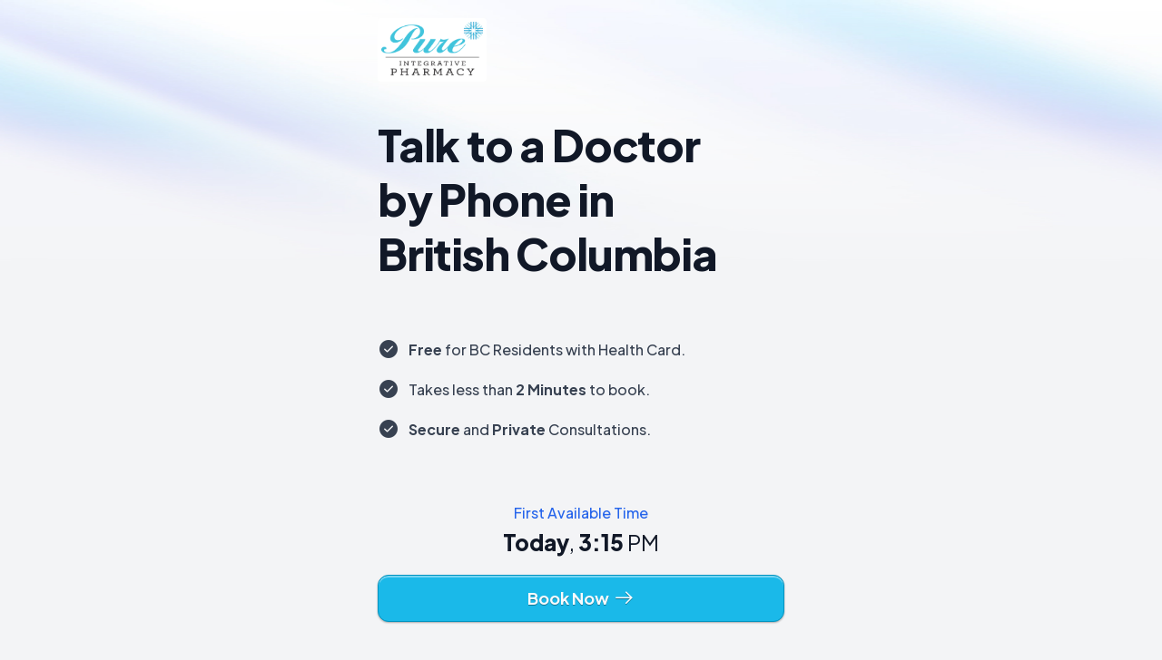

--- FILE ---
content_type: text/html
request_url: https://doctor.purepharmacy.com/
body_size: 2614
content:
<!doctype html>
<html lang="en">

  <head>
    <meta charset="UTF-8" />
    <meta name="viewport" content="width=device-width, initial-scale=1.0, maximum-scale=1" />
    <link rel="icon" href="/favicon.ico" type="image/x-icon">
    <link rel="stylesheet" href="https://fonts.googleapis.com/css2?family=Plus Jakarta Sans:wght@100;200;300;400;500;600;700;800;900&display=swap">
    <title>Virtual Doctor Booking</title>

    <meta name="twitter:description" content="Access telemedicine services with same-day appointments and receive consultations from licensed doctors via secure calls." />
    <meta name="twitter:image" content="https://booking.avee.health/opengraph.webp" />
    <meta name="twitter:title" content="Avee Health" />
    <meta name="twitter:card" content="summary_large_image" />

    <meta property="og:type" content="website" />
    <meta property="og:description" content="Access telemedicine services with same-day appointments and receive consultations from licensed doctors via secure calls." />
    <meta property="og:image" content="/opengraph.webp" />
    <meta property="og:title" content="Avee Health" />
    <script type="text/javascript">
      (function(c,l,a,r,i,t,y){
          c[a]=c[a]||function(){(c[a].q=c[a].q||[]).push(arguments)};
          t=l.createElement(r);t.async=1;t.src="https://www.clarity.ms/tag/"+i;
          y=l.getElementsByTagName(r)[0];y.parentNode.insertBefore(t,y);
      })(window, document, "clarity", "script", "p9bczyyot7");
    </script>
    <!-- Google Tag Manager -->
    <script>
      (function (w, d, s, l, i) {
        w[l] = w[l] || []; w[l].push({
          'gtm.start':
            new Date().getTime(), event: 'gtm.js'
        }); var f = d.getElementsByTagName(s)[0],
          j = d.createElement(s), dl = l != 'dataLayer' ? '&l=' + l : ''; j.async = true; j.src =
            'https://www.googletagmanager.com/gtm.js?id=' + i + dl; f.parentNode.insertBefore(j, f);
      })(window, document, 'script', 'dataLayer', 'GTM-P3KPDV52');
    </script>
    <!-- End Google Tag Manager -->
    <script type="module" crossorigin src="/assets/main-3c3PMdI5.js"></script>
    <link rel="modulepreload" crossorigin href="/assets/main-CoUVvbfW.js">
    <link rel="stylesheet" crossorigin href="/assets/main-BmKFj221.css">
  </head>

  <body>
    <!-- Google Tag Manager (noscript) -->
    <noscript>
      <iframe src="https://www.googletagmanager.com/ns.html?id=GTM-P3KPDV52" height="0" width="0"
        style="display:none;visibility:hidden"></iframe>
    </noscript>
    <!-- End Google Tag Manager (noscript) -->
    <div id="app"></div>
    <script src="https://www.google.com/recaptcha/api.js"></script>
  </body>

</html>


--- FILE ---
content_type: text/css
request_url: https://doctor.purepharmacy.com/assets/main-BmKFj221.css
body_size: 466938
content:
h3.flex[data-v-ed4611c3],h3.flex[data-v-8bd67490]{display:inline-flex}.p-pharmacy{border:1px solid lightgray;border-radius:.5rem}@font-face{font-family:swiper-icons;src:url(data:application/font-woff;charset=utf-8;base64,\ [base64]//wADZ2x5ZgAAAywAAADMAAAD2MHtryVoZWFkAAABbAAAADAAAAA2E2+eoWhoZWEAAAGcAAAAHwAAACQC9gDzaG10eAAAAigAAAAZAAAArgJkABFsb2NhAAAC0AAAAFoAAABaFQAUGG1heHAAAAG8AAAAHwAAACAAcABAbmFtZQAAA/gAAAE5AAACXvFdBwlwb3N0AAAFNAAAAGIAAACE5s74hXjaY2BkYGAAYpf5Hu/j+W2+MnAzMYDAzaX6QjD6/4//Bxj5GA8AuRwMYGkAPywL13jaY2BkYGA88P8Agx4j+/8fQDYfA1AEBWgDAIB2BOoAeNpjYGRgYNBh4GdgYgABEMnIABJzYNADCQAACWgAsQB42mNgYfzCOIGBlYGB0YcxjYGBwR1Kf2WQZGhhYGBiYGVmgAFGBiQQkOaawtDAoMBQxXjg/wEGPcYDDA4wNUA2CCgwsAAAO4EL6gAAeNpj2M0gyAACqxgGNWBkZ2D4/wMA+xkDdgAAAHjaY2BgYGaAYBkGRgYQiAHyGMF8FgYHIM3DwMHABGQrMOgyWDLEM1T9/w8UBfEMgLzE////P/5//f/V/xv+r4eaAAeMbAxwIUYmIMHEgKYAYjUcsDAwsLKxc3BycfPw8jEQA/[base64]/uznmfPFBNODM2K7MTQ45YEAZqGP81AmGGcF3iPqOop0r1SPTaTbVkfUe4HXj97wYE+yNwWYxwWu4v1ugWHgo3S1XdZEVqWM7ET0cfnLGxWfkgR42o2PvWrDMBSFj/IHLaF0zKjRgdiVMwScNRAoWUoH78Y2icB/yIY09An6AH2Bdu/UB+yxopYshQiEvnvu0dURgDt8QeC8PDw7Fpji3fEA4z/PEJ6YOB5hKh4dj3EvXhxPqH/SKUY3rJ7srZ4FZnh1PMAtPhwP6fl2PMJMPDgeQ4rY8YT6Gzao0eAEA409DuggmTnFnOcSCiEiLMgxCiTI6Cq5DZUd3Qmp10vO0LaLTd2cjN4fOumlc7lUYbSQcZFkutRG7g6JKZKy0RmdLY680CDnEJ+UMkpFFe1RN7nxdVpXrC4aTtnaurOnYercZg2YVmLN/d/gczfEimrE/fs/bOuq29Zmn8tloORaXgZgGa78yO9/cnXm2BpaGvq25Dv9S4E9+5SIc9PqupJKhYFSSl47+Qcr1mYNAAAAeNptw0cKwkAAAMDZJA8Q7OUJvkLsPfZ6zFVERPy8qHh2YER+3i/BP83vIBLLySsoKimrqKqpa2hp6+jq6RsYGhmbmJqZSy0sraxtbO3sHRydnEMU4uR6yx7JJXveP7WrDycAAAAAAAH//wACeNpjYGRgYOABYhkgZgJCZgZNBkYGLQZtIJsFLMYAAAw3ALgAeNolizEKgDAQBCchRbC2sFER0YD6qVQiBCv/H9ezGI6Z5XBAw8CBK/m5iQQVauVbXLnOrMZv2oLdKFa8Pjuru2hJzGabmOSLzNMzvutpB3N42mNgZGBg4GKQYzBhYMxJLMlj4GBgAYow/P/PAJJhLM6sSoWKfWCAAwDAjgbRAAB42mNgYGBkAIIbCZo5IPrmUn0hGA0AO8EFTQAA);font-weight:400;font-style:normal}:root{--swiper-theme-color: #007aff}:host{position:relative;display:block;margin-left:auto;margin-right:auto;z-index:1}.swiper{margin-left:auto;margin-right:auto;position:relative;overflow:hidden;list-style:none;padding:0;z-index:1;display:block}.swiper-vertical>.swiper-wrapper{flex-direction:column}.swiper-wrapper{position:relative;width:100%;height:100%;z-index:1;display:flex;transition-property:transform;transition-timing-function:var(--swiper-wrapper-transition-timing-function, initial);box-sizing:content-box}.swiper-android .swiper-slide,.swiper-ios .swiper-slide,.swiper-wrapper{transform:translateZ(0)}.swiper-horizontal{touch-action:pan-y}.swiper-vertical{touch-action:pan-x}.swiper-slide{flex-shrink:0;width:100%;height:100%;position:relative;transition-property:transform;display:block}.swiper-slide-invisible-blank{visibility:hidden}.swiper-autoheight,.swiper-autoheight .swiper-slide{height:auto}.swiper-autoheight .swiper-wrapper{align-items:flex-start;transition-property:transform,height}.swiper-backface-hidden .swiper-slide{transform:translateZ(0);backface-visibility:hidden}.swiper-3d.swiper-css-mode .swiper-wrapper{perspective:1200px}.swiper-3d .swiper-wrapper{transform-style:preserve-3d}.swiper-3d{perspective:1200px}.swiper-3d .swiper-slide,.swiper-3d .swiper-cube-shadow{transform-style:preserve-3d}.swiper-css-mode>.swiper-wrapper{overflow:auto;scrollbar-width:none;-ms-overflow-style:none}.swiper-css-mode>.swiper-wrapper::-webkit-scrollbar{display:none}.swiper-css-mode>.swiper-wrapper>.swiper-slide{scroll-snap-align:start start}.swiper-css-mode.swiper-horizontal>.swiper-wrapper{scroll-snap-type:x mandatory}.swiper-css-mode.swiper-vertical>.swiper-wrapper{scroll-snap-type:y mandatory}.swiper-css-mode.swiper-free-mode>.swiper-wrapper{scroll-snap-type:none}.swiper-css-mode.swiper-free-mode>.swiper-wrapper>.swiper-slide{scroll-snap-align:none}.swiper-css-mode.swiper-centered>.swiper-wrapper:before{content:"";flex-shrink:0;order:9999}.swiper-css-mode.swiper-centered>.swiper-wrapper>.swiper-slide{scroll-snap-align:center center;scroll-snap-stop:always}.swiper-css-mode.swiper-centered.swiper-horizontal>.swiper-wrapper>.swiper-slide:first-child{margin-inline-start:var(--swiper-centered-offset-before)}.swiper-css-mode.swiper-centered.swiper-horizontal>.swiper-wrapper:before{height:100%;min-height:1px;width:var(--swiper-centered-offset-after)}.swiper-css-mode.swiper-centered.swiper-vertical>.swiper-wrapper>.swiper-slide:first-child{margin-block-start:var(--swiper-centered-offset-before)}.swiper-css-mode.swiper-centered.swiper-vertical>.swiper-wrapper:before{width:100%;min-width:1px;height:var(--swiper-centered-offset-after)}.swiper-3d .swiper-slide-shadow,.swiper-3d .swiper-slide-shadow-left,.swiper-3d .swiper-slide-shadow-right,.swiper-3d .swiper-slide-shadow-top,.swiper-3d .swiper-slide-shadow-bottom{position:absolute;left:0;top:0;width:100%;height:100%;pointer-events:none;z-index:10}.swiper-3d .swiper-slide-shadow{background:#00000026}.swiper-3d .swiper-slide-shadow-left{background-image:linear-gradient(to left,#00000080,#0000)}.swiper-3d .swiper-slide-shadow-right{background-image:linear-gradient(to right,#00000080,#0000)}.swiper-3d .swiper-slide-shadow-top{background-image:linear-gradient(to top,#00000080,#0000)}.swiper-3d .swiper-slide-shadow-bottom{background-image:linear-gradient(to bottom,#00000080,#0000)}.swiper-lazy-preloader{width:42px;height:42px;position:absolute;left:50%;top:50%;margin-left:-21px;margin-top:-21px;z-index:10;transform-origin:50%;box-sizing:border-box;border:4px solid var(--swiper-preloader-color, var(--swiper-theme-color));border-radius:50%;border-top-color:transparent}.swiper:not(.swiper-watch-progress) .swiper-lazy-preloader,.swiper-watch-progress .swiper-slide-visible .swiper-lazy-preloader{animation:swiper-preloader-spin 1s infinite linear}.swiper-lazy-preloader-white{--swiper-preloader-color: #fff}.swiper-lazy-preloader-black{--swiper-preloader-color: #000}@keyframes swiper-preloader-spin{0%{transform:rotate(0)}to{transform:rotate(360deg)}}@media (max-width: 405px){.times>div{font-size:.75rem;padding-left:4px;padding-right:4px}}.swiper-slide{width:78px!important}*,:before,:after{box-sizing:border-box;border-width:0;border-style:solid;border-color:#e5e7eb}:before,:after{--tw-content: ""}html,:host{line-height:1.5;-webkit-text-size-adjust:100%;-moz-tab-size:4;-o-tab-size:4;tab-size:4;font-family:Plus Jakarta Sans,ui-sans-serif,system-ui,sans-serif,"Apple Color Emoji","Segoe UI Emoji",Segoe UI Symbol,"Noto Color Emoji";font-feature-settings:normal;font-variation-settings:normal;-webkit-tap-highlight-color:transparent}body{margin:0;line-height:inherit}hr{height:0;color:inherit;border-top-width:1px}abbr:where([title]){-webkit-text-decoration:underline dotted;text-decoration:underline dotted}h1,h2,h3,h4,h5,h6{font-size:inherit;font-weight:inherit}a{color:inherit;text-decoration:inherit}b,strong{font-weight:bolder}code,kbd,samp,pre{font-family:ui-monospace,SFMono-Regular,Menlo,Monaco,Consolas,Liberation Mono,Courier New,monospace;font-feature-settings:normal;font-variation-settings:normal;font-size:1em}small{font-size:80%}sub,sup{font-size:75%;line-height:0;position:relative;vertical-align:baseline}sub{bottom:-.25em}sup{top:-.5em}table{text-indent:0;border-color:inherit;border-collapse:collapse}button,input,optgroup,select,textarea{font-family:inherit;font-feature-settings:inherit;font-variation-settings:inherit;font-size:100%;font-weight:inherit;line-height:inherit;color:inherit;margin:0;padding:0}button,select{text-transform:none}button,[type=button],[type=reset],[type=submit]{-webkit-appearance:button;background-color:transparent;background-image:none}:-moz-focusring{outline:auto}:-moz-ui-invalid{box-shadow:none}progress{vertical-align:baseline}::-webkit-inner-spin-button,::-webkit-outer-spin-button{height:auto}[type=search]{-webkit-appearance:textfield;outline-offset:-2px}::-webkit-search-decoration{-webkit-appearance:none}::-webkit-file-upload-button{-webkit-appearance:button;font:inherit}summary{display:list-item}blockquote,dl,dd,h1,h2,h3,h4,h5,h6,hr,figure,p,pre{margin:0}fieldset{margin:0;padding:0}legend{padding:0}ol,ul,menu{list-style:none;margin:0;padding:0}dialog{padding:0}textarea{resize:vertical}input::-moz-placeholder,textarea::-moz-placeholder{opacity:1;color:#9ca3af}input::placeholder,textarea::placeholder{opacity:1;color:#9ca3af}button,[role=button]{cursor:pointer}:disabled{cursor:default}img,svg,video,canvas,audio,iframe,embed,object{display:block;vertical-align:middle}img,video{max-width:100%;height:auto}[hidden]{display:none}:root{--background: 0 0% 100%;--foreground: 222.2 84% 4.9%;--muted: 210 40% 96.1%;--muted-foreground: 215.4 16.3% 46.9%;--popover: 0 0% 100%;--popover-foreground: 222.2 84% 4.9%;--card: 0 0% 100%;--card-foreground: 222.2 84% 4.9%;--card-active: 183 100% 96.3%;--border: 214.3 31.8% 91.4%;--input: 214.3 31.8% 91.4%;--primary: 193.91 82.47% 50.78%;--primary-foreground: 210 40% 98%;--primary-border: 194.1 100% 37.6%;--secondary: 221 83.2% 53.3%;--secondary-foreground: 222.2 47.4% 11.2%;--tertiary: 224 64.3% 32.9%;--accent: 210 40% 96.1%;--accent-foreground: 222.2 47.4% 11.2%;--destructive: 0 84.2% 60.2%;--destructive-foreground: 210 40% 98%;--ring: 222.2 84% 4.9%;--radius: .5rem;--chart-1: 12 76% 61%;--chart-2: 173 58% 39%;--chart-3: 197 37% 24%;--chart-4: 43 74% 66%;--chart-5: 27 87% 67%}.theme-pocket-pills{--background: 0 0% 100% !important;--foreground: 222.2 84% 4.9% !important;--accent: 0 84.2% 60.2%;--accent-foreground: 40 40% 98%;--primary: 264 51.7% 34.1%;--primary-border: 264 51.7% 34.1%;--secondary: 262 56.7% 47.1%;--card-active: 262 80% 98%;--tertiary: 264 53.2% 39.4%}.theme-pocket-pills .shadow-btn{border-radius:9999px!important;--tw-shadow: 0 0 #0000;--tw-shadow-colored: 0 0 #0000;box-shadow:var(--tw-ring-offset-shadow, 0 0 #0000),var(--tw-ring-shadow, 0 0 #0000),var(--tw-shadow);transition-property:all;transition-timing-function:cubic-bezier(.4,0,.2,1);transition-duration:.15s}.theme-pocket-pills .shadow-btn:active{--tw-scale-x: .9;--tw-scale-y: .9;transform:translate(var(--tw-translate-x),var(--tw-translate-y)) rotate(var(--tw-rotate)) skew(var(--tw-skew-x)) skewY(var(--tw-skew-y)) scaleX(var(--tw-scale-x)) scaleY(var(--tw-scale-y));--tw-shadow: 0 0 #0000;--tw-shadow-colored: 0 0 #0000;box-shadow:var(--tw-ring-offset-shadow, 0 0 #0000),var(--tw-ring-shadow, 0 0 #0000),var(--tw-shadow)}.theme-pocket-pills:before{content:none!important}.hide-background:before{content:none!important}.dark{--background: 222.2 84% 4.9%;--foreground: 210 40% 98%;--muted: 217.2 32.6% 17.5%;--muted-foreground: 215 20.2% 65.1%;--popover: 222.2 84% 4.9%;--popover-foreground: 210 40% 98%;--card: 222.2 84% 4.9%;--card-foreground: 210 40% 98%;--border: 217.2 32.6% 17.5%;--input: 217.2 32.6% 17.5%;--primary: 210 40% 98%;--primary-foreground: 222.2 47.4% 11.2%;--secondary: 217.2 32.6% 17.5%;--secondary-foreground: 210 40% 98%;--accent: 217.2 32.6% 17.5%;--accent-foreground: 210 40% 98%;--destructive: 0 62.8% 30.6%;--destructive-foreground: 210 40% 98%;--ring: 212.7 26.8% 83.9%;--chart-1: 220 70% 50%;--chart-2: 160 60% 45%;--chart-3: 30 80% 55%;--chart-4: 280 65% 60%;--chart-5: 340 75% 55%}*{border-color:hsl(var(--border))}body{--tw-bg-opacity: 1;background-color:rgb(243 244 246 / var(--tw-bg-opacity));color:hsl(var(--foreground))}*,:before,:after{--tw-border-spacing-x: 0;--tw-border-spacing-y: 0;--tw-translate-x: 0;--tw-translate-y: 0;--tw-rotate: 0;--tw-skew-x: 0;--tw-skew-y: 0;--tw-scale-x: 1;--tw-scale-y: 1;--tw-pan-x: ;--tw-pan-y: ;--tw-pinch-zoom: ;--tw-scroll-snap-strictness: proximity;--tw-gradient-from-position: ;--tw-gradient-via-position: ;--tw-gradient-to-position: ;--tw-ordinal: ;--tw-slashed-zero: ;--tw-numeric-figure: ;--tw-numeric-spacing: ;--tw-numeric-fraction: ;--tw-ring-inset: ;--tw-ring-offset-width: 0px;--tw-ring-offset-color: #fff;--tw-ring-color: rgb(59 130 246 / .5);--tw-ring-offset-shadow: 0 0 #0000;--tw-ring-shadow: 0 0 #0000;--tw-shadow: 0 0 #0000;--tw-shadow-colored: 0 0 #0000;--tw-blur: ;--tw-brightness: ;--tw-contrast: ;--tw-grayscale: ;--tw-hue-rotate: ;--tw-invert: ;--tw-saturate: ;--tw-sepia: ;--tw-drop-shadow: ;--tw-backdrop-blur: ;--tw-backdrop-brightness: ;--tw-backdrop-contrast: ;--tw-backdrop-grayscale: ;--tw-backdrop-hue-rotate: ;--tw-backdrop-invert: ;--tw-backdrop-opacity: ;--tw-backdrop-saturate: ;--tw-backdrop-sepia: }::backdrop{--tw-border-spacing-x: 0;--tw-border-spacing-y: 0;--tw-translate-x: 0;--tw-translate-y: 0;--tw-rotate: 0;--tw-skew-x: 0;--tw-skew-y: 0;--tw-scale-x: 1;--tw-scale-y: 1;--tw-pan-x: ;--tw-pan-y: ;--tw-pinch-zoom: ;--tw-scroll-snap-strictness: proximity;--tw-gradient-from-position: ;--tw-gradient-via-position: ;--tw-gradient-to-position: ;--tw-ordinal: ;--tw-slashed-zero: ;--tw-numeric-figure: ;--tw-numeric-spacing: ;--tw-numeric-fraction: ;--tw-ring-inset: ;--tw-ring-offset-width: 0px;--tw-ring-offset-color: #fff;--tw-ring-color: rgb(59 130 246 / .5);--tw-ring-offset-shadow: 0 0 #0000;--tw-ring-shadow: 0 0 #0000;--tw-shadow: 0 0 #0000;--tw-shadow-colored: 0 0 #0000;--tw-blur: ;--tw-brightness: ;--tw-contrast: ;--tw-grayscale: ;--tw-hue-rotate: ;--tw-invert: ;--tw-saturate: ;--tw-sepia: ;--tw-drop-shadow: ;--tw-backdrop-blur: ;--tw-backdrop-brightness: ;--tw-backdrop-contrast: ;--tw-backdrop-grayscale: ;--tw-backdrop-hue-rotate: ;--tw-backdrop-invert: ;--tw-backdrop-opacity: ;--tw-backdrop-saturate: ;--tw-backdrop-sepia: }.container{width:100%;margin-right:auto;margin-left:auto;padding-right:1.25rem;padding-left:1.25rem}@media (min-width: 1400px){.container{max-width:1400px}}.title{font-size:1.5rem;line-height:2rem;font-weight:800;--tw-text-opacity: 1;color:rgb(17 24 39 / var(--tw-text-opacity))}.shadow-btn{box-shadow:0 1px 2px #0000004d,inset 0 2px #fff6;text-shadow:0 1px 0 rgba(0,0,0,.35);margin-bottom:.5rem;transition-property:all!important;transition-timing-function:cubic-bezier(.4,0,.2,1)!important;transition-duration:.15s!important}.shadow-btn:active{--tw-scale-x: .95;--tw-scale-y: .95;transform:translate(var(--tw-translate-x),var(--tw-translate-y)) rotate(var(--tw-rotate)) skew(var(--tw-skew-x)) skewY(var(--tw-skew-y)) scaleX(var(--tw-scale-x)) scaleY(var(--tw-scale-y))}@supports (corner-shape: squircle){.rounded-sm{corner-shape:squircle}@supports (corner-shape: squircle){.rounded-sm{corner-shape:squircle!important}.rounded-sm{border-radius:1rem!important;corner-shape:squircle!important}@supports (corner-shape: squircle){.rounded-sm{corner-shape:squircle!important;border-radius:2rem!important}}.rounded-sm{border-radius:1rem!important}}.rounded-sm{border-radius:var(--radius)!important}.rounded-md{corner-shape:squircle}@supports (corner-shape: squircle){.rounded-md:not(.rounded-full){corner-shape:squircle!important}.rounded-md:not(.rounded-full){border-radius:1.5rem!important;corner-shape:squircle!important}@supports (corner-shape: squircle){.rounded-md:not(.rounded-full){corner-shape:squircle!important;border-radius:3rem!important}}.rounded-md:not(.rounded-full){border-radius:1.5rem!important}}.rounded-md{border-radius:calc(var(--radius) + 4px)!important}.rounded-lg{corner-shape:squircle}@supports (corner-shape: squircle){.rounded-lg{corner-shape:squircle!important;border-radius:2rem!important}}.rounded-lg{border-radius:1rem!important}.rounded-xl:not(.rounded-full){corner-shape:squircle}@supports (corner-shape: squircle){.rounded-xl:not(.rounded-full){corner-shape:squircle!important;border-radius:3rem!important}}.rounded-xl:not(.rounded-full){border-radius:1.5rem!important}.rounded-l-xl{corner-shape:squircle;border-top-left-radius:1.5rem!important;border-bottom-left-radius:1.5rem!important}.rounded-r-xl{corner-shape:squircle;border-top-right-radius:1.5rem!important;border-bottom-right-radius:1.5rem!important}.rounded-2xl{corner-shape:squircle;border-radius:2rem!important}.rounded-3xl,.rounded-4xl{corner-shape:squircle;border-radius:3rem!important}.rounded-5xl{corner-shape:squircle;border-radius:3.5rem!important}}.sr-only{position:absolute;width:1px;height:1px;padding:0;margin:-1px;overflow:hidden;clip:rect(0,0,0,0);white-space:nowrap;border-width:0}.pointer-events-none{pointer-events:none}.pointer-events-auto{pointer-events:auto}.fixed{position:fixed}.absolute{position:absolute}.relative{position:relative}.inset-0{top:0;right:0;bottom:0;left:0}.inset-x-0{left:0;right:0}.inset-y-0{top:0;bottom:0}.-bottom-12{bottom:-3rem}.-left-12{left:-3rem}.-right-12{right:-3rem}.-top-12{top:-3rem}.bottom-0{bottom:0}.bottom-6{bottom:1.5rem}.left-1\/2{left:50%}.left-2{left:.5rem}.left-3{left:.75rem}.left-\[14px\]{left:14px}.right-1{right:.25rem}.right-2{right:.5rem}.right-2\.5{right:.625rem}.right-3{right:.75rem}.right-4{right:1rem}.start-0{inset-inline-start:0px}.top-0{top:0}.top-1{top:.25rem}.top-1\/2{top:50%}.top-2{top:.5rem}.top-2\.5{top:.625rem}.top-4{top:1rem}.top-\[14px\]{top:14px}.z-30{z-index:30}.z-50{z-index:50}.z-\[100\]{z-index:100}.-mx-1{margin-left:-.25rem;margin-right:-.25rem}.mx-1{margin-left:.25rem;margin-right:.25rem}.mx-auto{margin-left:auto;margin-right:auto}.my-1{margin-top:.25rem;margin-bottom:.25rem}.my-12{margin-top:3rem;margin-bottom:3rem}.my-3{margin-top:.75rem;margin-bottom:.75rem}.my-4{margin-top:1rem;margin-bottom:1rem}.my-8{margin-top:2rem;margin-bottom:2rem}.my-auto{margin-top:auto;margin-bottom:auto}.-mb-2{margin-bottom:-.5rem}.-mb-2\.5{margin-bottom:-.625rem}.-ml-4{margin-left:-1rem}.-mr-2{margin-right:-.5rem}.-mt-4{margin-top:-1rem}.mb-0{margin-bottom:0}.mb-10{margin-bottom:2.5rem}.mb-16{margin-bottom:4rem}.mb-2{margin-bottom:.5rem}.mb-2\.5{margin-bottom:.625rem}.mb-24{margin-bottom:6rem}.mb-3{margin-bottom:.75rem}.mb-4{margin-bottom:1rem}.mb-5{margin-bottom:1.25rem}.mb-6{margin-bottom:1.5rem}.mb-7{margin-bottom:1.75rem}.ml-1{margin-left:.25rem}.ml-2{margin-left:.5rem}.ml-2\.5{margin-left:.625rem}.ml-3{margin-left:.75rem}.ml-auto{margin-left:auto}.mr-1{margin-right:.25rem}.mr-1\.5{margin-right:.375rem}.mr-2{margin-right:.5rem}.mr-2\.5{margin-right:.625rem}.mr-3{margin-right:.75rem}.mr-auto{margin-right:auto}.mt-0{margin-top:0}.mt-0\.5{margin-top:.125rem}.mt-1{margin-top:.25rem}.mt-1\.5{margin-top:.375rem}.mt-10{margin-top:2.5rem}.mt-12{margin-top:3rem}.mt-16{margin-top:4rem}.mt-2{margin-top:.5rem}.mt-2\.5{margin-top:.625rem}.mt-24{margin-top:6rem}.mt-3{margin-top:.75rem}.mt-32{margin-top:8rem}.mt-4{margin-top:1rem}.mt-5{margin-top:1.25rem}.mt-6{margin-top:1.5rem}.mt-7{margin-top:1.75rem}.mt-8{margin-top:2rem}.mt-\[60px\]{margin-top:60px}.mt-auto{margin-top:auto}.block{display:block}.inline-block{display:inline-block}.inline{display:inline}.flex{display:flex}.inline-flex{display:inline-flex}.table{display:table}.grid{display:grid}.hidden{display:none}.aspect-square{aspect-ratio:1 / 1}.size-10{width:2.5rem;height:2.5rem}.size-4{width:1rem;height:1rem}.size-5{width:1.25rem;height:1.25rem}.size-6{width:1.5rem;height:1.5rem}.size-7{width:1.75rem;height:1.75rem}.size-8{width:2rem;height:2rem}.size-9{width:2.25rem;height:2.25rem}.size-\[60px\]{width:60px;height:60px}.h-10{height:2.5rem}.h-12{height:3rem}.h-13{height:3.25rem}.h-14{height:3.5rem}.h-16{height:4rem}.h-2{height:.5rem}.h-2\.5{height:.625rem}.h-3{height:.75rem}.h-3\.5{height:.875rem}.h-32{height:8rem}.h-4{height:1rem}.h-5{height:1.25rem}.h-6{height:1.5rem}.h-7{height:1.75rem}.h-8{height:2rem}.h-9{height:2.25rem}.h-\[--radix-select-trigger-height\]{height:var(--radix-select-trigger-height)}.h-\[80px\]{height:80px}.h-auto{height:auto}.h-fit{height:-moz-fit-content;height:fit-content}.h-full{height:100%}.h-px{height:1px}.h-screen{height:100vh}.max-h-96{max-height:24rem}.max-h-\[300px\]{max-height:300px}.max-h-\[40vh\]{max-height:40vh}.max-h-\[85vh\]{max-height:85vh}.max-h-screen{max-height:100vh}.min-h-13{min-height:3.25rem}.min-h-40{min-height:10rem}.min-h-5{min-height:1.25rem}.min-h-9{min-height:2.25rem}.min-h-\[60px\]{min-height:60px}.min-h-\[70vh\]{min-height:70vh}.min-h-\[80vh\]{min-height:80vh}.min-h-screen{min-height:100vh}.w-10{width:2.5rem}.w-11{width:2.75rem}.w-12{width:3rem}.w-13{width:3.25rem}.w-14{width:3.5rem}.w-16{width:4rem}.w-2{width:.5rem}.w-2\.5{width:.625rem}.w-24{width:6rem}.w-3{width:.75rem}.w-3\.5{width:.875rem}.w-32{width:8rem}.w-4{width:1rem}.w-5{width:1.25rem}.w-6{width:1.5rem}.w-7{width:1.75rem}.w-8{width:2rem}.w-9{width:2.25rem}.w-\[--radix-popper-anchor-width\]{width:var(--radix-popper-anchor-width)}.w-\[100px\]{width:100px}.w-\[30\%\]{width:30%}.w-\[40\%\]{width:40%}.w-auto{width:auto}.w-fit{width:-moz-fit-content;width:fit-content}.w-full{width:100%}.min-w-0{min-width:0px}.min-w-32{min-width:8rem}.min-w-\[--radix-select-trigger-width\]{min-width:var(--radix-select-trigger-width)}.max-w-\[314px\]{max-width:314px}.max-w-\[540px\]{max-width:540px}.max-w-\[580px\]{max-width:580px}.max-w-\[85\%\]{max-width:85%}.max-w-full{max-width:100%}.max-w-lg{max-width:32rem}.max-w-md{max-width:28rem}.max-w-screen-md{max-width:768px}.flex-1{flex:1 1 0%}.flex-shrink-0,.shrink-0{flex-shrink:0}.grow{flex-grow:1}.grow-0{flex-grow:0}.basis-12{flex-basis:3rem}.basis-full{flex-basis:100%}.origin-left{transform-origin:left}.origin-right{transform-origin:right}.-translate-x-1\/2{--tw-translate-x: -50%;transform:translate(var(--tw-translate-x),var(--tw-translate-y)) rotate(var(--tw-rotate)) skew(var(--tw-skew-x)) skewY(var(--tw-skew-y)) scaleX(var(--tw-scale-x)) scaleY(var(--tw-scale-y))}.-translate-y-1\/2{--tw-translate-y: -50%;transform:translate(var(--tw-translate-x),var(--tw-translate-y)) rotate(var(--tw-rotate)) skew(var(--tw-skew-x)) skewY(var(--tw-skew-y)) scaleX(var(--tw-scale-x)) scaleY(var(--tw-scale-y))}.translate-x-1{--tw-translate-x: .25rem;transform:translate(var(--tw-translate-x),var(--tw-translate-y)) rotate(var(--tw-rotate)) skew(var(--tw-skew-x)) skewY(var(--tw-skew-y)) scaleX(var(--tw-scale-x)) scaleY(var(--tw-scale-y))}.translate-x-1\.5{--tw-translate-x: .375rem;transform:translate(var(--tw-translate-x),var(--tw-translate-y)) rotate(var(--tw-rotate)) skew(var(--tw-skew-x)) skewY(var(--tw-skew-y)) scaleX(var(--tw-scale-x)) scaleY(var(--tw-scale-y))}.translate-x-2{--tw-translate-x: .5rem;transform:translate(var(--tw-translate-x),var(--tw-translate-y)) rotate(var(--tw-rotate)) skew(var(--tw-skew-x)) skewY(var(--tw-skew-y)) scaleX(var(--tw-scale-x)) scaleY(var(--tw-scale-y))}.rotate-90{--tw-rotate: 90deg;transform:translate(var(--tw-translate-x),var(--tw-translate-y)) rotate(var(--tw-rotate)) skew(var(--tw-skew-x)) skewY(var(--tw-skew-y)) scaleX(var(--tw-scale-x)) scaleY(var(--tw-scale-y))}.scale-105{--tw-scale-x: 1.05;--tw-scale-y: 1.05;transform:translate(var(--tw-translate-x),var(--tw-translate-y)) rotate(var(--tw-rotate)) skew(var(--tw-skew-x)) skewY(var(--tw-skew-y)) scaleX(var(--tw-scale-x)) scaleY(var(--tw-scale-y))}.transform{transform:translate(var(--tw-translate-x),var(--tw-translate-y)) rotate(var(--tw-rotate)) skew(var(--tw-skew-x)) skewY(var(--tw-skew-y)) scaleX(var(--tw-scale-x)) scaleY(var(--tw-scale-y))}@keyframes pulse{50%{opacity:.5}}.animate-pulse{animation:pulse 2s cubic-bezier(.4,0,.6,1) infinite}.animate-spin{animation:spin 1s linear infinite}@keyframes spin{to{transform:rotate(360deg)}}.animate-spin-slow{animation:spin 2s linear infinite}.cursor-default{cursor:default}.cursor-not-allowed{cursor:not-allowed}.cursor-pointer{cursor:pointer}.touch-none{touch-action:none}.touch-manipulation{touch-action:manipulation}.select-none{-webkit-user-select:none;-moz-user-select:none;user-select:none}.resize{resize:both}.scroll-m-20{scroll-margin:5rem}.grid-flow-row{grid-auto-flow:row}.auto-rows-fr{grid-auto-rows:minmax(0,1fr)}.grid-cols-1{grid-template-columns:repeat(1,minmax(0,1fr))}.grid-cols-2{grid-template-columns:repeat(2,minmax(0,1fr))}.grid-cols-4{grid-template-columns:repeat(4,minmax(0,1fr))}.flex-row{flex-direction:row}.flex-col{flex-direction:column}.flex-col-reverse{flex-direction:column-reverse}.flex-wrap{flex-wrap:wrap}.place-items-center{place-items:center}.items-start{align-items:flex-start}.items-center{align-items:center}.items-baseline{align-items:baseline}.\!justify-start{justify-content:flex-start!important}.justify-start{justify-content:flex-start}.justify-center{justify-content:center}.justify-between{justify-content:space-between}.justify-stretch{justify-content:stretch}.gap-0{gap:0px}.gap-0\.5{gap:.125rem}.gap-1{gap:.25rem}.gap-1\.5{gap:.375rem}.gap-10{gap:2.5rem}.gap-2{gap:.5rem}.gap-2\.5{gap:.625rem}.gap-3{gap:.75rem}.gap-4{gap:1rem}.gap-5{gap:1.25rem}.gap-7{gap:1.75rem}.gap-x-2{-moz-column-gap:.5rem;column-gap:.5rem}.gap-y-1{row-gap:.25rem}.gap-y-1\.5{row-gap:.375rem}.gap-y-10{row-gap:2.5rem}.gap-y-2{row-gap:.5rem}.gap-y-3{row-gap:.75rem}.gap-y-4{row-gap:1rem}.space-x-2>:not([hidden])~:not([hidden]){--tw-space-x-reverse: 0;margin-right:calc(.5rem * var(--tw-space-x-reverse));margin-left:calc(.5rem * calc(1 - var(--tw-space-x-reverse)))}.space-x-3>:not([hidden])~:not([hidden]){--tw-space-x-reverse: 0;margin-right:calc(.75rem * var(--tw-space-x-reverse));margin-left:calc(.75rem * calc(1 - var(--tw-space-x-reverse)))}.space-y-0>:not([hidden])~:not([hidden]){--tw-space-y-reverse: 0;margin-top:calc(0px * calc(1 - var(--tw-space-y-reverse)));margin-bottom:calc(0px * var(--tw-space-y-reverse))}.space-y-1>:not([hidden])~:not([hidden]){--tw-space-y-reverse: 0;margin-top:calc(.25rem * calc(1 - var(--tw-space-y-reverse)));margin-bottom:calc(.25rem * var(--tw-space-y-reverse))}.space-y-10>:not([hidden])~:not([hidden]){--tw-space-y-reverse: 0;margin-top:calc(2.5rem * calc(1 - var(--tw-space-y-reverse)));margin-bottom:calc(2.5rem * var(--tw-space-y-reverse))}.space-y-2>:not([hidden])~:not([hidden]){--tw-space-y-reverse: 0;margin-top:calc(.5rem * calc(1 - var(--tw-space-y-reverse)));margin-bottom:calc(.5rem * var(--tw-space-y-reverse))}.space-y-2\.5>:not([hidden])~:not([hidden]){--tw-space-y-reverse: 0;margin-top:calc(.625rem * calc(1 - var(--tw-space-y-reverse)));margin-bottom:calc(.625rem * var(--tw-space-y-reverse))}.space-y-3>:not([hidden])~:not([hidden]){--tw-space-y-reverse: 0;margin-top:calc(.75rem * calc(1 - var(--tw-space-y-reverse)));margin-bottom:calc(.75rem * var(--tw-space-y-reverse))}.space-y-4>:not([hidden])~:not([hidden]){--tw-space-y-reverse: 0;margin-top:calc(1rem * calc(1 - var(--tw-space-y-reverse)));margin-bottom:calc(1rem * var(--tw-space-y-reverse))}.space-y-6>:not([hidden])~:not([hidden]){--tw-space-y-reverse: 0;margin-top:calc(1.5rem * calc(1 - var(--tw-space-y-reverse)));margin-bottom:calc(1.5rem * var(--tw-space-y-reverse))}.justify-self-start{justify-self:start}.overflow-hidden{overflow:hidden}.overflow-y-auto{overflow-y:auto}.overflow-x-hidden{overflow-x:hidden}.truncate{overflow:hidden;text-overflow:ellipsis;white-space:nowrap}.whitespace-nowrap{white-space:nowrap}.text-balance{text-wrap:balance}.text-pretty{text-wrap:pretty}.break-normal{overflow-wrap:normal;word-break:normal}.break-words{overflow-wrap:break-word}.rounded{border-radius:.25rem}.rounded-2xl{border-radius:1rem}.rounded-\[20px\]{border-radius:20px}.rounded-\[inherit\]{border-radius:inherit}.rounded-full{border-radius:9999px}.rounded-lg{border-radius:var(--radius)}.rounded-md{border-radius:calc(var(--radius) - 2px)}.rounded-none{border-radius:0}.rounded-sm{border-radius:calc(var(--radius) - 4px)}.rounded-xl{border-radius:calc(var(--radius) + 4px)}.rounded-t-3xl{border-top-left-radius:1.5rem;border-top-right-radius:1.5rem}.rounded-t-\[10px\]{border-top-left-radius:10px;border-top-right-radius:10px}.border{border-width:1px}.border-2{border-width:2px}.border-\[1\.5px\]{border-width:1.5px}.border-y{border-top-width:1px;border-bottom-width:1px}.border-b{border-bottom-width:1px}.border-b-0{border-bottom-width:0px}.border-l{border-left-width:1px}.border-l-2{border-left-width:2px}.border-r{border-right-width:1px}.border-t{border-top-width:1px}.border-t-2{border-top-width:2px}.border-dashed{border-style:dashed}.border-dotted{border-style:dotted}.\!border-gray-300{--tw-border-opacity: 1 !important;border-color:rgb(209 213 219 / var(--tw-border-opacity))!important}.border-blue-200\/50{border-color:#bfdbfe80}.border-border{border-color:hsl(var(--border))}.border-destructive{border-color:hsl(var(--destructive))}.border-gray-100{--tw-border-opacity: 1;border-color:rgb(243 244 246 / var(--tw-border-opacity))}.border-gray-200{--tw-border-opacity: 1;border-color:rgb(229 231 235 / var(--tw-border-opacity))}.border-gray-300{--tw-border-opacity: 1;border-color:rgb(209 213 219 / var(--tw-border-opacity))}.border-gray-400{--tw-border-opacity: 1;border-color:rgb(156 163 175 / var(--tw-border-opacity))}.border-gray-600{--tw-border-opacity: 1;border-color:rgb(75 85 99 / var(--tw-border-opacity))}.border-gray-900{--tw-border-opacity: 1;border-color:rgb(17 24 39 / var(--tw-border-opacity))}.border-green-200{--tw-border-opacity: 1;border-color:rgb(187 247 208 / var(--tw-border-opacity))}.border-input{border-color:hsl(var(--input))}.border-orange-200{--tw-border-opacity: 1;border-color:rgb(254 215 170 / var(--tw-border-opacity))}.border-primary{border-color:hsl(var(--primary))}.border-primary-border{border-color:hsl(var(--primary-border))}.border-red-200{--tw-border-opacity: 1;border-color:rgb(254 202 202 / var(--tw-border-opacity))}.border-red-950\/20{border-color:#450a0a33}.border-l-transparent{border-left-color:transparent}.border-t-transparent{border-top-color:transparent}.\!bg-white{--tw-bg-opacity: 1 !important;background-color:rgb(255 255 255 / var(--tw-bg-opacity))!important}.bg-background{background-color:hsl(var(--background))}.bg-black\/80{background-color:#000c}.bg-border{background-color:hsl(var(--border))}.bg-card{background-color:hsl(var(--card))}.bg-card-active{background-color:hsl(var(--card-active))}.bg-destructive{background-color:hsl(var(--destructive))}.bg-gray-100{--tw-bg-opacity: 1;background-color:rgb(243 244 246 / var(--tw-bg-opacity))}.bg-gray-200{--tw-bg-opacity: 1;background-color:rgb(229 231 235 / var(--tw-bg-opacity))}.bg-gray-400\/20{background-color:#9ca3af33}.bg-gray-50{--tw-bg-opacity: 1;background-color:rgb(249 250 251 / var(--tw-bg-opacity))}.bg-gray-900\/85{background-color:#111827d9}.bg-green-50{--tw-bg-opacity: 1;background-color:rgb(240 253 244 / var(--tw-bg-opacity))}.bg-muted{background-color:hsl(var(--muted))}.bg-orange-100{--tw-bg-opacity: 1;background-color:rgb(255 237 213 / var(--tw-bg-opacity))}.bg-popover{background-color:hsl(var(--popover))}.bg-primary{background-color:hsl(var(--primary))}.bg-red-300{--tw-bg-opacity: 1;background-color:rgb(252 165 165 / var(--tw-bg-opacity))}.bg-red-50{--tw-bg-opacity: 1;background-color:rgb(254 242 242 / var(--tw-bg-opacity))}.bg-secondary{background-color:hsl(var(--secondary))}.bg-transparent{background-color:transparent}.bg-white{--tw-bg-opacity: 1;background-color:rgb(255 255 255 / var(--tw-bg-opacity))}.bg-white\/50{background-color:#ffffff80}.bg-white\/70{background-color:#ffffffb3}.bg-gradient-to-b{background-image:linear-gradient(to bottom,var(--tw-gradient-stops))}.fill-emerald-600{fill:#059669}.fill-yellow-400{fill:#facc15}.stroke-emerald-600{stroke:#059669}.stroke-white{stroke:#fff}.stroke-yellow-600{stroke:#ca8a04}.stroke-\[1\.5\]{stroke-width:1.5}.object-contain{-o-object-fit:contain;object-fit:contain}.object-cover{-o-object-fit:cover;object-fit:cover}.p-0{padding:0}.p-0\.5{padding:.125rem}.p-1{padding:.25rem}.p-2{padding:.5rem}.p-2\.5{padding:.625rem}.p-3{padding:.75rem}.p-4{padding:1rem}.p-5{padding:1.25rem}.p-6{padding:1.5rem}.p-7{padding:1.75rem}.p-px{padding:1px}.\!px-0{padding-left:0!important;padding-right:0!important}.\!py-4{padding-top:1rem!important;padding-bottom:1rem!important}.px-0{padding-left:0;padding-right:0}.px-1{padding-left:.25rem;padding-right:.25rem}.px-10{padding-left:2.5rem;padding-right:2.5rem}.px-12{padding-left:3rem;padding-right:3rem}.px-2{padding-left:.5rem;padding-right:.5rem}.px-2\.5{padding-left:.625rem;padding-right:.625rem}.px-3{padding-left:.75rem;padding-right:.75rem}.px-3\.5{padding-left:.875rem;padding-right:.875rem}.px-4{padding-left:1rem;padding-right:1rem}.px-5{padding-left:1.25rem;padding-right:1.25rem}.px-6{padding-left:1.5rem;padding-right:1.5rem}.px-8{padding-left:2rem;padding-right:2rem}.py-0{padding-top:0;padding-bottom:0}.py-0\.5{padding-top:.125rem;padding-bottom:.125rem}.py-1{padding-top:.25rem;padding-bottom:.25rem}.py-1\.5{padding-top:.375rem;padding-bottom:.375rem}.py-10{padding-top:2.5rem;padding-bottom:2.5rem}.py-14{padding-top:3.5rem;padding-bottom:3.5rem}.py-2{padding-top:.5rem;padding-bottom:.5rem}.py-2\.5{padding-top:.625rem;padding-bottom:.625rem}.py-20{padding-top:5rem;padding-bottom:5rem}.py-3{padding-top:.75rem;padding-bottom:.75rem}.py-4{padding-top:1rem;padding-bottom:1rem}.py-5{padding-top:1.25rem;padding-bottom:1.25rem}.py-6{padding-top:1.5rem;padding-bottom:1.5rem}.py-8{padding-top:2rem;padding-bottom:2rem}.\!pb-16{padding-bottom:4rem!important}.pb-10{padding-bottom:2.5rem}.pb-12{padding-bottom:3rem}.pb-2{padding-bottom:.5rem}.pb-20{padding-bottom:5rem}.pb-4{padding-bottom:1rem}.pb-8{padding-bottom:2rem}.pl-10{padding-left:2.5rem}.pl-14{padding-left:3.5rem}.pl-2{padding-left:.5rem}.pl-3{padding-left:.75rem}.pl-3\.5{padding-left:.875rem}.pl-4{padding-left:1rem}.pl-8{padding-left:2rem}.pr-2{padding-right:.5rem}.pr-3{padding-right:.75rem}.pr-6{padding-right:1.5rem}.pr-8{padding-right:2rem}.pt-0{padding-top:0}.pt-2{padding-top:.5rem}.pt-24{padding-top:6rem}.pt-3{padding-top:.75rem}.pt-4{padding-top:1rem}.text-left{text-align:left}.text-center{text-align:center}.align-middle{vertical-align:middle}.\!text-lg{font-size:1.125rem!important;line-height:1.75rem!important}.text-2xl{font-size:1.5rem;line-height:2rem}.text-3xl{font-size:1.875rem;line-height:2.25rem}.text-4xl{font-size:2.25rem;line-height:2.5rem}.text-\[0\.8rem\]{font-size:.8rem}.text-\[22px\]{font-size:22px}.text-\[28px\]{font-size:28px}.text-\[2rem\]{font-size:2rem}.text-\[60px\]{font-size:60px}.text-base{font-size:1rem;line-height:1.5rem}.text-lg{font-size:1.125rem;line-height:1.75rem}.text-md{font-size:15px}.text-sm{font-size:.875rem;line-height:1.25rem}.text-xl{font-size:1.25rem;line-height:1.75rem}.text-xs{font-size:.75rem;line-height:1rem}.font-bold{font-weight:700}.font-extrabold{font-weight:800}.font-extralight{font-weight:200}.font-light{font-weight:300}.font-medium{font-weight:500}.font-normal{font-weight:400}.font-semibold{font-weight:600}.uppercase{text-transform:uppercase}.capitalize{text-transform:capitalize}.tabular-nums{--tw-numeric-spacing: tabular-nums;font-variant-numeric:var(--tw-ordinal) var(--tw-slashed-zero) var(--tw-numeric-figure) var(--tw-numeric-spacing) var(--tw-numeric-fraction)}.leading-8{line-height:2rem}.leading-none{line-height:1}.leading-normal{line-height:1.5}.leading-relaxed{line-height:1.625}.leading-snug{line-height:1.375}.leading-tight{line-height:1.25}.tracking-tight{letter-spacing:-.025em}.tracking-widest{letter-spacing:.1em}.text-blue-600{--tw-text-opacity: 1;color:rgb(37 99 235 / var(--tw-text-opacity))}.text-blue-900{--tw-text-opacity: 1;color:rgb(30 58 138 / var(--tw-text-opacity))}.text-card-foreground{color:hsl(var(--card-foreground))}.text-current{color:currentColor}.text-destructive{color:hsl(var(--destructive))}.text-destructive-foreground{color:hsl(var(--destructive-foreground))}.text-emerald-700{--tw-text-opacity: 1;color:rgb(4 120 87 / var(--tw-text-opacity))}.text-foreground{color:hsl(var(--foreground))}.text-foreground\/50{color:hsl(var(--foreground) / .5)}.text-gray-300{--tw-text-opacity: 1;color:rgb(209 213 219 / var(--tw-text-opacity))}.text-gray-400{--tw-text-opacity: 1;color:rgb(156 163 175 / var(--tw-text-opacity))}.text-gray-500{--tw-text-opacity: 1;color:rgb(107 114 128 / var(--tw-text-opacity))}.text-gray-600{--tw-text-opacity: 1;color:rgb(75 85 99 / var(--tw-text-opacity))}.text-gray-700{--tw-text-opacity: 1;color:rgb(55 65 81 / var(--tw-text-opacity))}.text-gray-800{--tw-text-opacity: 1;color:rgb(31 41 55 / var(--tw-text-opacity))}.text-gray-900{--tw-text-opacity: 1;color:rgb(17 24 39 / var(--tw-text-opacity))}.text-gray-950{--tw-text-opacity: 1;color:rgb(3 7 18 / var(--tw-text-opacity))}.text-green-500{--tw-text-opacity: 1;color:rgb(34 197 94 / var(--tw-text-opacity))}.text-green-600{--tw-text-opacity: 1;color:rgb(22 163 74 / var(--tw-text-opacity))}.text-green-700{--tw-text-opacity: 1;color:rgb(21 128 61 / var(--tw-text-opacity))}.text-green-800{--tw-text-opacity: 1;color:rgb(22 101 52 / var(--tw-text-opacity))}.text-inherit{color:inherit}.text-muted-foreground{color:hsl(var(--muted-foreground))}.text-orange-500{--tw-text-opacity: 1;color:rgb(249 115 22 / var(--tw-text-opacity))}.text-orange-600{--tw-text-opacity: 1;color:rgb(234 88 12 / var(--tw-text-opacity))}.text-orange-800{--tw-text-opacity: 1;color:rgb(154 52 18 / var(--tw-text-opacity))}.text-orange-900{--tw-text-opacity: 1;color:rgb(124 45 18 / var(--tw-text-opacity))}.text-popover-foreground{color:hsl(var(--popover-foreground))}.text-primary{color:hsl(var(--primary))}.text-primary-foreground{color:hsl(var(--primary-foreground))}.text-red-500{--tw-text-opacity: 1;color:rgb(239 68 68 / var(--tw-text-opacity))}.text-red-600{--tw-text-opacity: 1;color:rgb(220 38 38 / var(--tw-text-opacity))}.text-red-700{--tw-text-opacity: 1;color:rgb(185 28 28 / var(--tw-text-opacity))}.text-red-950{--tw-text-opacity: 1;color:rgb(69 10 10 / var(--tw-text-opacity))}.text-rose-600{--tw-text-opacity: 1;color:rgb(225 29 72 / var(--tw-text-opacity))}.text-secondary{color:hsl(var(--secondary))}.text-secondary-foreground{color:hsl(var(--secondary-foreground))}.text-teal-600{--tw-text-opacity: 1;color:rgb(13 148 136 / var(--tw-text-opacity))}.text-tertiary{color:hsl(var(--tertiary))}.text-white{--tw-text-opacity: 1;color:rgb(255 255 255 / var(--tw-text-opacity))}.underline{text-decoration-line:underline}.no-underline{text-decoration-line:none}.underline-offset-4{text-underline-offset:4px}.antialiased{-webkit-font-smoothing:antialiased;-moz-osx-font-smoothing:grayscale}.opacity-0{opacity:0}.opacity-100{opacity:1}.opacity-30{opacity:.3}.opacity-50{opacity:.5}.opacity-60{opacity:.6}.opacity-70{opacity:.7}.opacity-80{opacity:.8}.opacity-90{opacity:.9}.shadow{--tw-shadow: 0 1px 3px 0 rgb(0 0 0 / .1), 0 1px 2px -1px rgb(0 0 0 / .1);--tw-shadow-colored: 0 1px 3px 0 var(--tw-shadow-color), 0 1px 2px -1px var(--tw-shadow-color);box-shadow:var(--tw-ring-offset-shadow, 0 0 #0000),var(--tw-ring-shadow, 0 0 #0000),var(--tw-shadow)}.shadow-\[-24px_0_12px_rgba\(255\,255\,255\,0\.9\)\]{--tw-shadow: -24px 0 12px rgba(255,255,255,.9);--tw-shadow-colored: -24px 0 12px var(--tw-shadow-color);box-shadow:var(--tw-ring-offset-shadow, 0 0 #0000),var(--tw-ring-shadow, 0 0 #0000),var(--tw-shadow)}.shadow-inner{--tw-shadow: inset 0 2px 4px 0 rgb(0 0 0 / .05);--tw-shadow-colored: inset 0 2px 4px 0 var(--tw-shadow-color);box-shadow:var(--tw-ring-offset-shadow, 0 0 #0000),var(--tw-ring-shadow, 0 0 #0000),var(--tw-shadow)}.shadow-lg{--tw-shadow: 0 10px 15px -3px rgb(0 0 0 / .1), 0 4px 6px -4px rgb(0 0 0 / .1);--tw-shadow-colored: 0 10px 15px -3px var(--tw-shadow-color), 0 4px 6px -4px var(--tw-shadow-color);box-shadow:var(--tw-ring-offset-shadow, 0 0 #0000),var(--tw-ring-shadow, 0 0 #0000),var(--tw-shadow)}.shadow-md{--tw-shadow: 0 4px 6px -1px rgb(0 0 0 / .1), 0 2px 4px -2px rgb(0 0 0 / .1);--tw-shadow-colored: 0 4px 6px -1px var(--tw-shadow-color), 0 2px 4px -2px var(--tw-shadow-color);box-shadow:var(--tw-ring-offset-shadow, 0 0 #0000),var(--tw-ring-shadow, 0 0 #0000),var(--tw-shadow)}.shadow-none{--tw-shadow: 0 0 #0000;--tw-shadow-colored: 0 0 #0000;box-shadow:var(--tw-ring-offset-shadow, 0 0 #0000),var(--tw-ring-shadow, 0 0 #0000),var(--tw-shadow)}.shadow-sm{--tw-shadow: 0 1px 2px 0 rgb(0 0 0 / .05);--tw-shadow-colored: 0 1px 2px 0 var(--tw-shadow-color);box-shadow:var(--tw-ring-offset-shadow, 0 0 #0000),var(--tw-ring-shadow, 0 0 #0000),var(--tw-shadow)}.outline-none{outline:2px solid transparent;outline-offset:2px}.outline{outline-style:solid}.ring-1{--tw-ring-offset-shadow: var(--tw-ring-inset) 0 0 0 var(--tw-ring-offset-width) var(--tw-ring-offset-color);--tw-ring-shadow: var(--tw-ring-inset) 0 0 0 calc(1px + var(--tw-ring-offset-width)) var(--tw-ring-color);box-shadow:var(--tw-ring-offset-shadow),var(--tw-ring-shadow),var(--tw-shadow, 0 0 #0000)}.ring-2{--tw-ring-offset-shadow: var(--tw-ring-inset) 0 0 0 var(--tw-ring-offset-width) var(--tw-ring-offset-color);--tw-ring-shadow: var(--tw-ring-inset) 0 0 0 calc(2px + var(--tw-ring-offset-width)) var(--tw-ring-color);box-shadow:var(--tw-ring-offset-shadow),var(--tw-ring-shadow),var(--tw-shadow, 0 0 #0000)}.ring-gray-300{--tw-ring-opacity: 1;--tw-ring-color: rgb(209 213 219 / var(--tw-ring-opacity))}.ring-primary{--tw-ring-color: hsl(var(--primary))}.ring-offset-background{--tw-ring-offset-color: hsl(var(--background))}.filter{filter:var(--tw-blur) var(--tw-brightness) var(--tw-contrast) var(--tw-grayscale) var(--tw-hue-rotate) var(--tw-invert) var(--tw-saturate) var(--tw-sepia) var(--tw-drop-shadow)}.backdrop-blur-sm{--tw-backdrop-blur: blur(4px);-webkit-backdrop-filter:var(--tw-backdrop-blur) var(--tw-backdrop-brightness) var(--tw-backdrop-contrast) var(--tw-backdrop-grayscale) var(--tw-backdrop-hue-rotate) var(--tw-backdrop-invert) var(--tw-backdrop-opacity) var(--tw-backdrop-saturate) var(--tw-backdrop-sepia);backdrop-filter:var(--tw-backdrop-blur) var(--tw-backdrop-brightness) var(--tw-backdrop-contrast) var(--tw-backdrop-grayscale) var(--tw-backdrop-hue-rotate) var(--tw-backdrop-invert) var(--tw-backdrop-opacity) var(--tw-backdrop-saturate) var(--tw-backdrop-sepia)}.backdrop-blur-xs{--tw-backdrop-blur: blur(2px);-webkit-backdrop-filter:var(--tw-backdrop-blur) var(--tw-backdrop-brightness) var(--tw-backdrop-contrast) var(--tw-backdrop-grayscale) var(--tw-backdrop-hue-rotate) var(--tw-backdrop-invert) var(--tw-backdrop-opacity) var(--tw-backdrop-saturate) var(--tw-backdrop-sepia);backdrop-filter:var(--tw-backdrop-blur) var(--tw-backdrop-brightness) var(--tw-backdrop-contrast) var(--tw-backdrop-grayscale) var(--tw-backdrop-hue-rotate) var(--tw-backdrop-invert) var(--tw-backdrop-opacity) var(--tw-backdrop-saturate) var(--tw-backdrop-sepia)}.transition-all{transition-property:all;transition-timing-function:cubic-bezier(.4,0,.2,1);transition-duration:.15s}.transition-colors{transition-property:color,background-color,border-color,text-decoration-color,fill,stroke;transition-timing-function:cubic-bezier(.4,0,.2,1);transition-duration:.15s}.transition-opacity{transition-property:opacity;transition-timing-function:cubic-bezier(.4,0,.2,1);transition-duration:.15s}.transition-transform{transition-property:transform;transition-timing-function:cubic-bezier(.4,0,.2,1);transition-duration:.15s}.duration-100{transition-duration:.1s}.duration-200{transition-duration:.2s}.duration-500{transition-duration:.5s}.ease-in-out{transition-timing-function:cubic-bezier(.4,0,.2,1)}@supports (corner-shape: squircle){.first\:rounded-l-xl:first-child{corner-shape:squircle;border-top-left-radius:1.5rem!important;border-bottom-left-radius:1.5rem!important}.last\:rounded-r-xl:last-child{corner-shape:squircle;border-top-right-radius:1.5rem!important;border-bottom-right-radius:1.5rem!important}}@media (min-width: 640px){@supports (corner-shape: squircle){.sm\:rounded-lg{corner-shape:squircle}.sm\:rounded-lg{border-radius:1rem!important;corner-shape:squircle}@supports (corner-shape: squircle){.sm\:rounded-lg{corner-shape:squircle!important;border-radius:2rem!important}}.sm\:rounded-lg{border-radius:1rem!important}}}.file\:border-0::file-selector-button{border-width:0px}.file\:bg-transparent::file-selector-button{background-color:transparent}.file\:text-sm::file-selector-button{font-size:.875rem;line-height:1.25rem}.file\:font-medium::file-selector-button{font-weight:500}.placeholder\:normal-case::-moz-placeholder{text-transform:none}.placeholder\:normal-case::placeholder{text-transform:none}.placeholder\:text-muted-foreground::-moz-placeholder{color:hsl(var(--muted-foreground))}.placeholder\:text-muted-foreground::placeholder{color:hsl(var(--muted-foreground))}.first\:rounded-l-xl:first-child{border-top-left-radius:calc(var(--radius) + 4px);border-bottom-left-radius:calc(var(--radius) + 4px)}.first\:rounded-t-xl:first-child{border-top-left-radius:calc(var(--radius) + 4px);border-top-right-radius:calc(var(--radius) + 4px)}.first\:border-l:first-child{border-left-width:1px}.last\:rounded-b-xl:last-child{border-bottom-right-radius:calc(var(--radius) + 4px);border-bottom-left-radius:calc(var(--radius) + 4px)}.last\:rounded-r-xl:last-child{border-top-right-radius:calc(var(--radius) + 4px);border-bottom-right-radius:calc(var(--radius) + 4px)}.last\:border-b:last-child{border-bottom-width:1px}.hover\:border-gray-300:hover{--tw-border-opacity: 1;border-color:rgb(209 213 219 / var(--tw-border-opacity))}.hover\:bg-accent:hover{background-color:hsl(var(--accent))}.hover\:bg-destructive\/90:hover{background-color:hsl(var(--destructive) / .9)}.hover\:bg-primary\/90:hover{background-color:hsl(var(--primary) / .9)}.hover\:bg-secondary:hover{background-color:hsl(var(--secondary))}.hover\:bg-secondary\/80:hover{background-color:hsl(var(--secondary) / .8)}.hover\:text-accent-foreground:hover{color:hsl(var(--accent-foreground))}.hover\:text-foreground:hover{color:hsl(var(--foreground))}.hover\:text-orange-700:hover{--tw-text-opacity: 1;color:rgb(194 65 12 / var(--tw-text-opacity))}.hover\:underline:hover{text-decoration-line:underline}.hover\:opacity-100:hover{opacity:1}.hover\:opacity-80:hover{opacity:.8}.hover\:shadow-md:hover{--tw-shadow: 0 4px 6px -1px rgb(0 0 0 / .1), 0 2px 4px -2px rgb(0 0 0 / .1);--tw-shadow-colored: 0 4px 6px -1px var(--tw-shadow-color), 0 2px 4px -2px var(--tw-shadow-color);box-shadow:var(--tw-ring-offset-shadow, 0 0 #0000),var(--tw-ring-shadow, 0 0 #0000),var(--tw-shadow)}.focus\:relative:focus{position:relative}.focus\:z-10:focus{z-index:10}.focus\:border-gray-300\/80:focus{border-color:#d1d5dbcc}.focus\:bg-accent:focus{background-color:hsl(var(--accent))}.focus\:text-accent-foreground:focus{color:hsl(var(--accent-foreground))}.focus\:opacity-100:focus{opacity:1}.focus\:outline-none:focus{outline:2px solid transparent;outline-offset:2px}.focus\:outline-4:focus{outline-width:4px}.focus\:outline-offset-0:focus{outline-offset:0px}.focus\:outline-white\/20:focus{outline-color:#fff3}.focus\:ring-1:focus{--tw-ring-offset-shadow: var(--tw-ring-inset) 0 0 0 var(--tw-ring-offset-width) var(--tw-ring-offset-color);--tw-ring-shadow: var(--tw-ring-inset) 0 0 0 calc(1px + var(--tw-ring-offset-width)) var(--tw-ring-color);box-shadow:var(--tw-ring-offset-shadow),var(--tw-ring-shadow),var(--tw-shadow, 0 0 #0000)}.focus\:ring-2:focus{--tw-ring-offset-shadow: var(--tw-ring-inset) 0 0 0 var(--tw-ring-offset-width) var(--tw-ring-offset-color);--tw-ring-shadow: var(--tw-ring-inset) 0 0 0 calc(2px + var(--tw-ring-offset-width)) var(--tw-ring-color);box-shadow:var(--tw-ring-offset-shadow),var(--tw-ring-shadow),var(--tw-shadow, 0 0 #0000)}.focus\:ring-primary\/80:focus{--tw-ring-color: hsl(var(--primary) / .8)}.focus\:ring-ring:focus{--tw-ring-color: hsl(var(--ring))}.focus\:ring-offset-2:focus{--tw-ring-offset-width: 2px}.focus-visible\:outline-none:focus-visible{outline:2px solid transparent;outline-offset:2px}.focus-visible\:ring-1:focus-visible{--tw-ring-offset-shadow: var(--tw-ring-inset) 0 0 0 var(--tw-ring-offset-width) var(--tw-ring-offset-color);--tw-ring-shadow: var(--tw-ring-inset) 0 0 0 calc(1px + var(--tw-ring-offset-width)) var(--tw-ring-color);box-shadow:var(--tw-ring-offset-shadow),var(--tw-ring-shadow),var(--tw-shadow, 0 0 #0000)}.focus-visible\:ring-ring:focus-visible{--tw-ring-color: hsl(var(--ring))}.active\:scale-100:active{--tw-scale-x: 1;--tw-scale-y: 1;transform:translate(var(--tw-translate-x),var(--tw-translate-y)) rotate(var(--tw-rotate)) skew(var(--tw-skew-x)) skewY(var(--tw-skew-y)) scaleX(var(--tw-scale-x)) scaleY(var(--tw-scale-y))}.active\:scale-90:active{--tw-scale-x: .9;--tw-scale-y: .9;transform:translate(var(--tw-translate-x),var(--tw-translate-y)) rotate(var(--tw-rotate)) skew(var(--tw-skew-x)) skewY(var(--tw-skew-y)) scaleX(var(--tw-scale-x)) scaleY(var(--tw-scale-y))}.active\:scale-95:active{--tw-scale-x: .95;--tw-scale-y: .95;transform:translate(var(--tw-translate-x),var(--tw-translate-y)) rotate(var(--tw-rotate)) skew(var(--tw-skew-x)) skewY(var(--tw-skew-y)) scaleX(var(--tw-scale-x)) scaleY(var(--tw-scale-y))}.active\:border-red-200:active{--tw-border-opacity: 1;border-color:rgb(254 202 202 / var(--tw-border-opacity))}.active\:bg-gray-100:active{--tw-bg-opacity: 1;background-color:rgb(243 244 246 / var(--tw-bg-opacity))}.active\:bg-gray-200:active{--tw-bg-opacity: 1;background-color:rgb(229 231 235 / var(--tw-bg-opacity))}.active\:bg-red-100:active{--tw-bg-opacity: 1;background-color:rgb(254 226 226 / var(--tw-bg-opacity))}.disabled\:pointer-events-none:disabled{pointer-events:none}.disabled\:cursor-not-allowed:disabled{cursor:not-allowed}.disabled\:opacity-50:disabled{opacity:.5}.group:hover .group-hover\:opacity-100{opacity:1}.group.destructive .group-\[\.destructive\]\:border-muted\/40{border-color:hsl(var(--muted) / .4)}.group.destructive .group-\[\.destructive\]\:text-red-300{--tw-text-opacity: 1;color:rgb(252 165 165 / var(--tw-text-opacity))}.group.destructive .group-\[\.destructive\]\:hover\:border-destructive\/30:hover{border-color:hsl(var(--destructive) / .3)}.group.destructive .group-\[\.destructive\]\:hover\:bg-destructive:hover{background-color:hsl(var(--destructive))}.group.destructive .group-\[\.destructive\]\:hover\:text-destructive-foreground:hover{color:hsl(var(--destructive-foreground))}.group.destructive .group-\[\.destructive\]\:hover\:text-red-50:hover{--tw-text-opacity: 1;color:rgb(254 242 242 / var(--tw-text-opacity))}.group.destructive .group-\[\.destructive\]\:focus\:ring-destructive:focus{--tw-ring-color: hsl(var(--destructive))}.group.destructive .group-\[\.destructive\]\:focus\:ring-red-400:focus{--tw-ring-opacity: 1;--tw-ring-color: rgb(248 113 113 / var(--tw-ring-opacity))}.group.destructive .group-\[\.destructive\]\:focus\:ring-offset-red-600:focus{--tw-ring-offset-color: #dc2626}.peer:disabled~.peer-disabled\:cursor-not-allowed{cursor:not-allowed}.peer:disabled~.peer-disabled\:opacity-70{opacity:.7}.data-\[disabled\]\:pointer-events-none[data-disabled]{pointer-events:none}.data-\[side\=bottom\]\:translate-y-1[data-side=bottom]{--tw-translate-y: .25rem;transform:translate(var(--tw-translate-x),var(--tw-translate-y)) rotate(var(--tw-rotate)) skew(var(--tw-skew-x)) skewY(var(--tw-skew-y)) scaleX(var(--tw-scale-x)) scaleY(var(--tw-scale-y))}.data-\[side\=left\]\:-translate-x-1[data-side=left]{--tw-translate-x: -.25rem;transform:translate(var(--tw-translate-x),var(--tw-translate-y)) rotate(var(--tw-rotate)) skew(var(--tw-skew-x)) skewY(var(--tw-skew-y)) scaleX(var(--tw-scale-x)) scaleY(var(--tw-scale-y))}.data-\[side\=right\]\:translate-x-1[data-side=right]{--tw-translate-x: .25rem;transform:translate(var(--tw-translate-x),var(--tw-translate-y)) rotate(var(--tw-rotate)) skew(var(--tw-skew-x)) skewY(var(--tw-skew-y)) scaleX(var(--tw-scale-x)) scaleY(var(--tw-scale-y))}.data-\[side\=top\]\:-translate-y-1[data-side=top]{--tw-translate-y: -.25rem;transform:translate(var(--tw-translate-x),var(--tw-translate-y)) rotate(var(--tw-rotate)) skew(var(--tw-skew-x)) skewY(var(--tw-skew-y)) scaleX(var(--tw-scale-x)) scaleY(var(--tw-scale-y))}.data-\[swipe\=cancel\]\:translate-x-0[data-swipe=cancel]{--tw-translate-x: 0px;transform:translate(var(--tw-translate-x),var(--tw-translate-y)) rotate(var(--tw-rotate)) skew(var(--tw-skew-x)) skewY(var(--tw-skew-y)) scaleX(var(--tw-scale-x)) scaleY(var(--tw-scale-y))}.data-\[swipe\=end\]\:translate-x-\[var\(--radix-toast-swipe-end-x\)\][data-swipe=end]{--tw-translate-x: var(--radix-toast-swipe-end-x);transform:translate(var(--tw-translate-x),var(--tw-translate-y)) rotate(var(--tw-rotate)) skew(var(--tw-skew-x)) skewY(var(--tw-skew-y)) scaleX(var(--tw-scale-x)) scaleY(var(--tw-scale-y))}.data-\[swipe\=move\]\:translate-x-\[var\(--radix-toast-swipe-move-x\)\][data-swipe=move]{--tw-translate-x: var(--radix-toast-swipe-move-x);transform:translate(var(--tw-translate-x),var(--tw-translate-y)) rotate(var(--tw-rotate)) skew(var(--tw-skew-x)) skewY(var(--tw-skew-y)) scaleX(var(--tw-scale-x)) scaleY(var(--tw-scale-y))}@keyframes accordion-up{0%{height:var(--radix-accordion-content-height)}to{height:0}}.data-\[state\=closed\]\:animate-accordion-up[data-state=closed]{animation:accordion-up .2s ease-out}@keyframes collapsible-up{0%{height:var(--radix-collapsible-content-height)}to{height:0}}.data-\[state\=closed\]\:animate-collapsible-up[data-state=closed]{animation:collapsible-up .2s ease-in-out}@keyframes accordion-down{0%{height:0}to{height:var(--radix-accordion-content-height)}}.data-\[state\=open\]\:animate-accordion-down[data-state=open]{animation:accordion-down .2s ease-out}@keyframes collapsible-down{0%{height:0}to{height:var(--radix-collapsible-content-height)}}.data-\[state\=open\]\:animate-collapsible-down[data-state=open]{animation:collapsible-down .2s ease-in-out}.data-\[highlighted\]\:bg-accent[data-highlighted]{background-color:hsl(var(--accent))}.data-\[state\=checked\]\:bg-primary[data-state=checked]{background-color:hsl(var(--primary))}.data-\[state\=open\]\:bg-accent[data-state=open]{background-color:hsl(var(--accent))}.data-\[state\=checked\]\:text-primary-foreground[data-state=checked]{color:hsl(var(--primary-foreground))}.data-\[state\=open\]\:text-muted-foreground[data-state=open]{color:hsl(var(--muted-foreground))}.data-\[disabled\]\:opacity-50[data-disabled]{opacity:.5}.data-\[state\=active\]\:ring-2[data-state=active]{--tw-ring-offset-shadow: var(--tw-ring-inset) 0 0 0 var(--tw-ring-offset-width) var(--tw-ring-offset-color);--tw-ring-shadow: var(--tw-ring-inset) 0 0 0 calc(2px + var(--tw-ring-offset-width)) var(--tw-ring-color);box-shadow:var(--tw-ring-offset-shadow),var(--tw-ring-shadow),var(--tw-shadow, 0 0 #0000)}.data-\[state\=active\]\:ring-ring[data-state=active]{--tw-ring-color: hsl(var(--ring))}.data-\[state\=active\]\:ring-offset-2[data-state=active]{--tw-ring-offset-width: 2px}.data-\[swipe\=move\]\:transition-none[data-swipe=move]{transition-property:none}@media (min-width: 640px){.sm\:bottom-0{bottom:0}.sm\:right-0{right:0}.sm\:top-auto{top:auto}.sm\:mt-0{margin-top:0}.sm\:mt-12{margin-top:3rem}.sm\:mt-8{margin-top:2rem}.sm\:grow-0{flex-grow:0}.sm\:flex-row{flex-direction:row}.sm\:flex-col{flex-direction:column}.sm\:justify-end{justify-content:flex-end}.sm\:gap-x-2{-moz-column-gap:.5rem;column-gap:.5rem}.sm\:rounded-lg{border-radius:var(--radius)}.sm\:border-none{border-style:none}.sm\:bg-transparent{background-color:transparent}.sm\:px-0{padding-left:0;padding-right:0}.sm\:py-2{padding-top:.5rem;padding-bottom:.5rem}.sm\:pt-24{padding-top:6rem}.sm\:text-left{text-align:left}.sm\:text-base{font-size:1rem;line-height:1.5rem}}@media (min-width: 768px){.md\:w-full{width:100%}.md\:max-w-\[420px\]{max-width:420px}.md\:gap-14{gap:3.5rem}.md\:py-20{padding-top:5rem;padding-bottom:5rem}.md\:pt-10{padding-top:2.5rem}}@media (min-width: 1024px){.lg\:mb-12{margin-bottom:3rem}.lg\:mt-6{margin-top:1.5rem}.lg\:text-5xl{font-size:3rem;line-height:1}.lg\:leading-tight{line-height:1.25}}@media (orientation: landscape){.landscape\:\!hidden{display:none!important}}.\[\&\+div\]\:text-xs+div{font-size:.75rem;line-height:1rem}.\[\&\>span\]\:line-clamp-1>span{overflow:hidden;display:-webkit-box;-webkit-box-orient:vertical;-webkit-line-clamp:1}.\[\&\[data-state\=open\]\>svg\]\:rotate-180[data-state=open]>svg{--tw-rotate: 180deg;transform:translate(var(--tw-translate-x),var(--tw-translate-y)) rotate(var(--tw-rotate)) skew(var(--tw-skew-x)) skewY(var(--tw-skew-y)) scaleX(var(--tw-scale-x)) scaleY(var(--tw-scale-y))}.\[\&_\[cmdk-group-heading\]\]\:px-2 [cmdk-group-heading]{padding-left:.5rem;padding-right:.5rem}.\[\&_\[cmdk-group-heading\]\]\:py-1\.5 [cmdk-group-heading]{padding-top:.375rem;padding-bottom:.375rem}.\[\&_\[cmdk-group-heading\]\]\:text-xs [cmdk-group-heading]{font-size:.75rem;line-height:1rem}.\[\&_\[cmdk-group-heading\]\]\:font-medium [cmdk-group-heading]{font-weight:500}.\[\&_\[cmdk-group-heading\]\]\:text-muted-foreground [cmdk-group-heading]{color:hsl(var(--muted-foreground))}.\[\&_\[cmdk-group\]\:not\(\[hidden\]\)_\~\[cmdk-group\]\]\:pt-0 [cmdk-group]:not([hidden])~[cmdk-group]{padding-top:0}.\[\&_\[cmdk-group\]\]\:px-2 [cmdk-group]{padding-left:.5rem;padding-right:.5rem}.\[\&_\[cmdk-input-wrapper\]_svg\]\:h-5 [cmdk-input-wrapper] svg{height:1.25rem}.\[\&_\[cmdk-input-wrapper\]_svg\]\:w-5 [cmdk-input-wrapper] svg{width:1.25rem}.\[\&_\[cmdk-input\]\]\:h-12 [cmdk-input]{height:3rem}.\[\&_\[cmdk-item\]\]\:px-2 [cmdk-item]{padding-left:.5rem;padding-right:.5rem}.\[\&_\[cmdk-item\]\]\:py-3 [cmdk-item]{padding-top:.75rem;padding-bottom:.75rem}.\[\&_\[cmdk-item\]_svg\]\:h-5 [cmdk-item] svg{height:1.25rem}.\[\&_\[cmdk-item\]_svg\]\:w-5 [cmdk-item] svg{width:1.25rem}@font-face{font-family:iconsax;src:url(/assets/iconsax-DxtWzcrm.eot?yjegnn);src:url(/assets/iconsax-DxtWzcrm.eot?yjegnn#iefix) format("embedded-opentype"),url(/assets/iconsax-5OaVxxBt.woff2?yjegnn) format("woff2"),url(/assets/iconsax-BB4D5KC6.woff?yjegnn) format("woff"),url(/assets/iconsax-qFUaOTvZ.svg?yjegnn#iconsax) format("svg");font-weight:400;font-style:normal;font-display:block}.isax{font-family:iconsax!important;speak:never;font-style:normal;font-weight:400;font-variant:normal;text-transform:none;line-height:1;-webkit-font-smoothing:antialiased;-moz-osx-font-smoothing:grayscale}.isax-dcube:before{content:""}.isax-d-cube-scan:before{content:""}.isax-d-rotate:before{content:""}.isax-d-square:before{content:""}.isax-square:before{content:""}.isax-support:before{content:""}.isax-activity:before{content:""}.isax-add:before{content:""}.isax-add-circle:before{content:""}.isax-additem:before{content:""}.isax-add-square:before{content:""}.isax-airdrop:before{content:""}.isax-airplane:before{content:""}.isax-airplane-square:before{content:""}.isax-airpod:before{content:""}.isax-airpods:before{content:""}.isax-alarm:before{content:""}.isax-align-bottom:before{content:""}.isax-align-horizontally:before{content:""}.isax-align-left:before{content:""}.isax-align-right:before{content:""}.isax-align-vertically:before{content:""}.isax-aquarius:before{content:""}.isax-archive:before{content:""}.isax-archive-1:before{content:""}.isax-archive-2:before{content:""}.isax-archive-add:before{content:""}.isax-archive-book:before{content:""}.isax-archive-minus:before{content:""}.isax-archive-slash:before{content:""}.isax-archive-tick:before{content:""}.isax-arrange-circle:before{content:""}.isax-arrange-circle-2:before{content:""}.isax-arrange-square:before{content:""}.isax-arrange-square-2:before{content:""}.isax-arrow:before{content:""}.isax-arrow-2:before{content:""}.isax-arrow-3:before{content:""}.isax-arrow-bottom:before{content:""}.isax-arrow-circle-down:before{content:""}.isax-arrow-circle-left:before{content:""}.isax-arrow-circle-right:before{content:""}.isax-arrow-circle-up:before{content:""}.isax-arrow-down:before{content:""}.isax-arrow-down-1:before{content:""}.isax-arrow-down-2:before{content:""}.isax-arrow-left:before{content:""}.isax-arrow-left-1:before{content:""}.isax-arrow-left-2:before{content:""}.isax-arrow-left-3:before{content:""}.isax-arrow-right:before{content:""}.isax-arrow-right-1:before{content:""}.isax-arrow-right-2:before{content:""}.isax-arrow-right-3:before{content:""}.isax-arrow-right-4:before{content:""}.isax-arrow-square:before{content:""}.isax-arrow-square-down:before{content:""}.isax-arrow-square-left:before{content:""}.isax-arrow-square-up:before{content:""}.isax-arrow-swap:before{content:""}.isax-arrow-swap-horizontal:before{content:""}.isax-arrow-up:before{content:""}.isax-arrow-up-1:before{content:""}.isax-arrow-up-2:before{content:""}.isax-arrow-up-3:before{content:""}.isax-attach-circle:before{content:""}.isax-attach-square:before{content:""}.isax-audio-square:before{content:""}.isax-autobrightness:before{content:""}.isax-award:before{content:""}.isax-back-square:before{content:""}.isax-backward:before{content:""}.isax-backward-5-seconds:before{content:""}.isax-backward-10-seconds:before{content:""}.isax-backward-15-seconds:before{content:""}.isax-backward-item:before{content:""}.isax-bag:before{content:""}.isax-bag-2:before{content:""}.isax-bag-cross:before{content:""}.isax-bag-cross-1:before{content:""}.isax-bag-happy:before{content:""}.isax-bag-tick:before{content:""}.isax-bag-tick-2:before{content:""}.isax-bag-timer:before{content:""}.isax-bank:before{content:""}.isax-barcode:before{content:""}.isax-battery-3full:before{content:""}.isax-battery-charging:before{content:""}.isax-battery-disable:before{content:""}.isax-battery-empty:before{content:""}.isax-battery-empty-1:before{content:""}.isax-battery-full:before{content:""}.isax-bezier:before{content:""}.isax-bill:before{content:""}.isax-bitcoin-card:before{content:""}.isax-bitcoin-convert:before{content:""}.isax-bitcoin-refresh:before{content:""}.isax-blend:before{content:""}.isax-blend-2:before{content:""}.isax-bluetooth:before{content:""}.isax-bluetooth-2:before{content:""}.isax-bluetooth-circle:before{content:""}.isax-bluetooth-rectangle:before{content:""}.isax-blur:before{content:""}.isax-book:before{content:""}.isax-book-1:before{content:""}.isax-bookmark:before{content:""}.isax-bookmark-2:before{content:""}.isax-book-saved:before{content:""}.isax-book-square:before{content:""}.isax-box:before{content:""}.isax-box-1:before{content:""}.isax-box-2:before{content:""}.isax-box-add:before{content:""}.isax-box-remove:before{content:""}.isax-box-search:before{content:""}.isax-box-tick:before{content:""}.isax-box-time:before{content:""}.isax-briefcase:before{content:""}.isax-brifecase-cross:before{content:""}.isax-brifecase-tick:before{content:""}.isax-brifecase-timer:before{content:""}.isax-broom:before{content:""}.isax-brush:before{content:""}.isax-brush-1:before{content:""}.isax-brush-2:before{content:""}.isax-brush-3:before{content:""}.isax-brush-4:before{content:""}.isax-bubble:before{content:""}.isax-bucket:before{content:""}.isax-bucket-circle:before{content:""}.isax-bucket-square:before{content:""}.isax-building:before{content:""}.isax-building-3:before{content:""}.isax-building-4:before{content:""}.isax-buildings:before{content:""}.isax-buildings-2:before{content:""}.isax-buliding:before{content:""}.isax-bus:before{content:""}.isax-buy-crypto:before{content:""}.isax-cake:before{content:""}.isax-calculator:before{content:""}.isax-calendar:before{content:""}.isax-calendar-1:before{content:""}.isax-calendar-2:before{content:""}.isax-calendar-add:before{content:""}.isax-calendar-circle:before{content:""}.isax-calendar-edit:before{content:""}.isax-calendar-remove:before{content:""}.isax-calendar-search:before{content:""}.isax-calendar-tick:before{content:""}.isax-call:before{content:""}.isax-call-add:before{content:""}.isax-call-calling:before{content:""}.isax-call-incoming:before{content:""}.isax-call-minus:before{content:""}.isax-call-outgoing:before{content:""}.isax-call-received:before{content:""}.isax-call-remove:before{content:""}.isax-call-slash:before{content:""}.isax-camera:before{content:""}.isax-camera-slash:before{content:""}.isax-candle:before{content:""}.isax-candle-2:before{content:""}.isax-car:before{content:""}.isax-card:before{content:""}.isax-card-add:before{content:""}.isax-card-coin:before{content:""}.isax-card-edit:before{content:""}.isax-card-pos:before{content:""}.isax-card-receive:before{content:""}.isax-card-remove:before{content:""}.isax-card-remove-1:before{content:""}.isax-cards:before{content:""}.isax-card-send:before{content:""}.isax-card-slash:before{content:""}.isax-card-tick:before{content:""}.isax-card-tick-1:before{content:""}.isax-category:before{content:""}.isax-category-2:before{content:""}.isax-cd:before{content:""}.isax-chart:before{content:""}.isax-chart-1:before{content:""}.isax-chart-2:before{content:""}.isax-chart-3:before{content:""}.isax-chart-21:before{content:""}.isax-chart-fail:before{content:""}.isax-chart-square:before{content:""}.isax-chart-success:before{content:""}.isax-check:before{content:""}.isax-chrome:before{content:""}.isax-clipboard:before{content:""}.isax-clipboard-close:before{content:""}.isax-clipboard-export:before{content:""}.isax-clipboard-import:before{content:""}.isax-clipboard-text:before{content:""}.isax-clipboard-tick:before{content:""}.isax-clock:before{content:""}.isax-clock-1:before{content:""}.isax-close-circle:before{content:""}.isax-close-square:before{content:""}.isax-cloud:before{content:""}.isax-cloud-add:before{content:""}.isax-cloud-change:before{content:""}.isax-cloud-connection:before{content:""}.isax-cloud-cross:before{content:""}.isax-cloud-drizzle:before{content:""}.isax-cloud-fog:before{content:""}.isax-cloud-lightning:before{content:""}.isax-cloud-minus:before{content:""}.isax-cloud-notif:before{content:""}.isax-cloud-plus:before{content:""}.isax-cloud-remove:before{content:""}.isax-cloud-snow:before{content:""}.isax-cloud-sunny:before{content:""}.isax-code:before{content:""}.isax-code-1:before{content:""}.isax-code-circle:before{content:""}.isax-coffee:before{content:""}.isax-coin:before{content:""}.isax-coin-1:before{content:""}.isax-colorfilter:before{content:""}.isax-colors-square:before{content:""}.isax-color-swatch:before{content:""}.isax-command:before{content:""}.isax-command-square:before{content:""}.isax-component:before{content:""}.isax-computing:before{content:""}.isax-convert:before{content:""}.isax-convert-3d-cube:before{content:""}.isax-convert-card:before{content:""}.isax-convertshape:before{content:""}.isax-convertshape-2:before{content:""}.isax-copy:before{content:""}.isax-copyright:before{content:""}.isax-copy-success:before{content:""}.isax-courthouse:before{content:""}.isax-cpu:before{content:""}.isax-cpu-charge:before{content:""}.isax-cpu-setting:before{content:""}.isax-creative-commons:before{content:""}.isax-crop:before{content:""}.isax-crown:before{content:""}.isax-crown-1:before{content:""}.isax-cup:before{content:""}.isax-danger:before{content:""}.isax-data:before{content:""}.isax-data-2 .path1:before{content:"";color:#292d32}.isax-data-2 .path2:before{content:"";margin-left:-1em;color:#292d32}.isax-data-2 .path3:before{content:"";margin-left:-1em;color:#292d32}.isax-data-2 .path4:before{content:"";margin-left:-1em;color:#292d32}.isax-data-2 .path5:before{content:"";margin-left:-1em;color:#fff}.isax-data-2 .path6:before{content:"";margin-left:-1em;color:#292d32}.isax-data-2 .path7:before{content:"";margin-left:-1em;color:#292d32}.isax-data-2 .path8:before{content:"";margin-left:-1em;color:#292d32}.isax-designtools:before{content:""}.isax-device-message:before{content:""}.isax-devices:before{content:""}.isax-devices-1:before{content:""}.isax-diagram:before{content:""}.isax-diamonds:before{content:""}.isax-direct:before{content:""}.isax-directbox-default:before{content:""}.isax-directbox-notif:before{content:""}.isax-directbox-receive:before{content:""}.isax-directbox-send:before{content:""}.isax-direct-down:before{content:""}.isax-direct-inbox:before{content:""}.isax-direct-left:before{content:""}.isax-direct-normal:before{content:""}.isax-direct-notification:before{content:""}.isax-direct-right:before{content:""}.isax-direct-send:before{content:""}.isax-direct-up:before{content:""}.isax-discount-circle:before{content:""}.isax-discount-shape:before{content:""}.isax-discover:before{content:""}.isax-discover-1:before{content:""}.isax-dislike:before{content:""}.isax-document:before{content:""}.isax-document-1:before{content:""}.isax-document-cloud:before{content:""}.isax-document-code:before{content:""}.isax-document-code-2:before{content:""}.isax-document-copy:before{content:""}.isax-document-download:before{content:""}.isax-document-favorite:before{content:""}.isax-document-filter:before{content:""}.isax-document-forward:before{content:""}.isax-document-like:before{content:""}.isax-document-normal:before{content:""}.isax-document-previous:before{content:""}.isax-document-sketch:before{content:""}.isax-document-text:before{content:""}.isax-document-text-1:before{content:""}.isax-document-upload:before{content:""}.isax-dollar-circle:before{content:""}.isax-dollar-square:before{content:""}.isax-driver:before{content:""}.isax-driver-2:before{content:""}.isax-driver-refresh:before{content:""}.isax-driving:before{content:""}.isax-edit:before{content:""}.isax-edit-2:before{content:""}.isax-electricity:before{content:""}.isax-element-2:before{content:""}.isax-element-3:before{content:""}.isax-element-4:before{content:""}.isax-element-equal:before{content:""}.isax-element-plus:before{content:""}.isax-emoji-happy:before{content:""}.isax-emoji-normal:before{content:""}.isax-emoji-sad:before{content:""}.isax-empty-wallet:before{content:""}.isax-empty-wallet-add:before{content:""}.isax-empty-wallet-change:before{content:""}.isax-empty-wallet-remove:before{content:""}.isax-empty-wallet-tick:before{content:""}.isax-empty-wallet-time:before{content:""}.isax-eraser:before{content:""}.isax-eraser-1:before{content:""}.isax-export:before{content:""}.isax-export-1:before{content:""}.isax-export-2:before{content:""}.isax-export-3:before{content:""}.isax-external-drive:before{content:""}.isax-eye:before{content:""}.isax-eye-slash:before{content:""}.isax-fatrows:before{content:""}.isax-favorite-chart:before{content:""}.isax-filter:before{content:""}.isax-filter-add:before{content:""}.isax-filter-edit:before{content:""}.isax-filter-remove:before{content:""}.isax-filter-search:before{content:""}.isax-filter-square:before{content:""}.isax-filter-tick:before{content:""}.isax-finger-cricle:before{content:""}.isax-finger-scan:before{content:""}.isax-firstline:before{content:""}.isax-flag:before{content:""}.isax-flag-2:before{content:""}.isax-flash:before{content:""}.isax-flash-1:before{content:""}.isax-flash-circle:before{content:""}.isax-flash-circle-1:before{content:""}.isax-flash-slash:before{content:""}.isax-folder:before{content:""}.isax-folder-2:before{content:""}.isax-folder-add:before{content:""}.isax-folder-cloud:before{content:""}.isax-folder-connection:before{content:""}.isax-folder-cross:before{content:""}.isax-folder-favorite:before{content:""}.isax-folder-minus:before{content:""}.isax-folder-open:before{content:""}.isax-forbidden:before{content:""}.isax-forbidden-2:before{content:""}.isax-format-circle:before{content:""}.isax-format-square:before{content:""}.isax-forward:before{content:""}.isax-forward-5-seconds:before{content:""}.isax-forward-10-seconds:before{content:""}.isax-forward-15-seconds:before{content:""}.isax-forward-item:before{content:""}.isax-forward-square:before{content:""}.isax-frame:before{content:""}.isax-frame-1:before{content:""}.isax-frame-2:before{content:""}.isax-frame-3:before{content:""}.isax-frame-4:before{content:""}.isax-gallery:before{content:""}.isax-gallery-add:before{content:""}.isax-gallery-edit:before{content:""}.isax-gallery-export:before{content:""}.isax-gallery-favorite:before{content:""}.isax-gallery-import:before{content:""}.isax-gallery-remove:before{content:""}.isax-gallery-slash:before{content:""}.isax-gallery-tick:before{content:""}.isax-game:before{content:""}.isax-gameboy:before{content:""}.isax-gas-station:before{content:""}.isax-gemini:before{content:""}.isax-gemini-2:before{content:""}.isax-ghost:before{content:""}.isax-gift:before{content:""}.isax-glass:before{content:""}.isax-glass-1:before{content:""}.isax-global:before{content:""}.isax-global-edit:before{content:""}.isax-global-refresh:before{content:""}.isax-global-search:before{content:""}.isax-gps:before{content:""}.isax-gps-slash:before{content:""}.isax-grammerly:before{content:""}.isax-graph:before{content:""}.isax-grid-1:before{content:""}.isax-grid-2:before{content:""}.isax-grid-3:before{content:""}.isax-grid-4:before{content:""}.isax-grid-5:before{content:""}.isax-grid-6:before{content:""}.isax-grid-7:before{content:""}.isax-grid-8:before{content:""}.isax-grid-9:before{content:""}.isax-grid-edit:before{content:""}.isax-grid-eraser:before{content:""}.isax-grid-lock:before{content:""}.isax-happyemoji:before{content:""}.isax-hashtag:before{content:""}.isax-hashtag-1:before{content:""}.isax-hashtag-down:before{content:""}.isax-hashtag-up:before{content:""}.isax-headphone:before{content:""}.isax-headphones:before{content:""}.isax-health:before{content:""}.isax-heart:before{content:""}.isax-heart-add:before{content:""}.isax-heart-circle:before{content:""}.isax-heart-edit:before{content:""}.isax-heart-remove:before{content:""}.isax-heart-search:before{content:""}.isax-heart-slash:before{content:""}.isax-heart-tick:before{content:""}.isax-hierarchy:before{content:""}.isax-hierarchy-2:before{content:""}.isax-hierarchy-3:before{content:""}.isax-hierarchy-square:before{content:""}.isax-hierarchy-square-2:before{content:""}.isax-hierarchy-square-3:before{content:""}.isax-home:before{content:""}.isax-home-1:before{content:""}.isax-home-2:before{content:""}.isax-home-hashtag:before{content:""}.isax-home-trend-down:before{content:""}.isax-home-trend-up:before{content:""}.isax-home-wifi:before{content:""}.isax-hospital:before{content:""}.isax-house:before{content:""}.isax-house-2:before{content:""}.isax-icon:before{content:""}.isax-image:before{content:""}.isax-import:before{content:""}.isax-import-1:before{content:""}.isax-import-2:before{content:""}.isax-info-circle:before{content:""}.isax-information:before{content:""}.isax-instagram:before{content:""}.isax-judge:before{content:""}.isax-kanban:before{content:""}.isax-key:before{content:""}.isax-keyboard:before{content:""}.isax-keyboard-open:before{content:""}.isax-key-square:before{content:""}.isax-lamp:before{content:""}.isax-lamp-1:before{content:""}.isax-lamp-charge:before{content:""}.isax-lamp-on:before{content:""}.isax-lamp-slash:before{content:""}.isax-language-circle:before{content:""}.isax-language-square:before{content:""}.isax-layer:before{content:""}.isax-level:before{content:""}.isax-lifebuoy:before{content:""}.isax-like:before{content:""}.isax-like-1:before{content:""}.isax-like-dislike:before{content:""}.isax-like-shapes:before{content:""}.isax-like-tag:before{content:""}.isax-link:before{content:""}.isax-link-1:before{content:""}.isax-link-2:before{content:""}.isax-link-21:before{content:""}.isax-link-circle:before{content:""}.isax-link-square:before{content:""}.isax-location:before{content:""}.isax-location-add:before{content:""}.isax-location-cross:before{content:""}.isax-location-minus:before{content:""}.isax-location-slash:before{content:""}.isax-location-tick:before{content:""}.isax-lock:before{content:""}.isax-lock-1:before{content:""}.isax-lock-circle:before{content:""}.isax-lock-slash:before{content:""}.isax-login:before{content:""}.isax-login-1:before{content:""}.isax-logout:before{content:""}.isax-logout-1:before{content:""}.isax-lovely:before{content:""}.isax-magicpen:before{content:""}.isax-magic-star:before{content:""}.isax-main-component:before{content:""}.isax-man:before{content:""}.isax-map:before{content:""}.isax-map-1:before{content:""}.isax-mask:before{content:""}.isax-mask-1:before{content:""}.isax-mask-2:before{content:""}.isax-math:before{content:""}.isax-maximize:before{content:""}.isax-maximize-1:before{content:""}.isax-maximize-2:before{content:""}.isax-maximize-3:before{content:""}.isax-maximize-4:before{content:""}.isax-maximize-21:before{content:""}.isax-maximize-circle:before{content:""}.isax-medal:before{content:""}.isax-medal-star:before{content:""}.isax-menu:before{content:""}.isax-menu-1:before{content:""}.isax-menu-board:before{content:""}.isax-message:before{content:""}.isax-message-2:before{content:""}.isax-message-add:before{content:""}.isax-message-add-1:before{content:""}.isax-message-circle:before{content:""}.isax-message-edit:before{content:""}.isax-message-favorite:before{content:""}.isax-message-minus:before{content:""}.isax-message-notif:before{content:""}.isax-message-programming:before{content:""}.isax-message-question:before{content:""}.isax-message-remove:before{content:""}.isax-messages:before{content:""}.isax-messages-1:before{content:""}.isax-messages-2:before{content:""}.isax-messages-3:before{content:""}.isax-message-search:before{content:""}.isax-message-square:before{content:""}.isax-message-text:before{content:""}.isax-message-text-1:before{content:""}.isax-message-tick:before{content:""}.isax-message-time:before{content:""}.isax-microphone:before{content:""}.isax-microphone-2:before{content:""}.isax-microphone-slash:before{content:""}.isax-microphone-slash-1:before{content:""}.isax-microscope:before{content:""}.isax-milk:before{content:""}.isax-mini-music-sqaure:before{content:""}.isax-minus:before{content:""}.isax-minus-cirlce:before{content:""}.isax-minus-square:before{content:""}.isax-mirror:before{content:""}.isax-mirroring-screen:before{content:""}.isax-mobile:before{content:""}.isax-mobile-programming:before{content:""}.isax-money:before{content:""}.isax-money-2:before{content:""}.isax-money-3:before{content:""}.isax-money-4:before{content:""}.isax-money-add:before{content:""}.isax-money-change:before{content:""}.isax-money-forbidden:before{content:""}.isax-money-recive:before{content:""}.isax-money-remove:before{content:""}.isax-moneys:before{content:""}.isax-money-send:before{content:""}.isax-money-tick:before{content:""}.isax-money-time:before{content:""}.isax-monitor:before{content:""}.isax-monitor-mobbile:before{content:""}.isax-monitor-recorder:before{content:""}.isax-moon:before{content:""}.isax-more:before{content:""}.isax-more-2:before{content:""}.isax-more-circle:before{content:""}.isax-more-square:before{content:""}.isax-mouse:before{content:""}.isax-mouse-1:before{content:""}.isax-mouse-circle:before{content:""}.isax-mouse-square:before{content:""}.isax-music:before{content:""}.isax-music-circle:before{content:""}.isax-music-dashboard:before{content:""}.isax-music-filter:before{content:""}.isax-music-library-2:before{content:""}.isax-musicnote:before{content:""}.isax-music-play:before{content:""}.isax-music-playlist:before{content:""}.isax-music-square:before{content:""}.isax-music-square-add:before{content:""}.isax-music-square-remove:before{content:""}.isax-music-square-search:before{content:""}.isax-next:before{content:""}.isax-note:before{content:""}.isax-note-1:before{content:""}.isax-note-2:before{content:""}.isax-note-21:before{content:""}.isax-note-add:before{content:""}.isax-note-favorite:before{content:""}.isax-note-remove:before{content:""}.isax-note-square:before{content:""}.isax-note-text:before{content:""}.isax-notification:before{content:""}.isax-notification-1:before{content:""}.isax-notification-bing:before{content:""}.isax-notification-circle:before{content:""}.isax-notification-favorite:before{content:""}.isax-notification-status:before{content:""}.isax-omega-circle:before{content:""}.isax-omega-square:before{content:""}.isax-paintbucket:before{content:""}.isax-paperclip:before{content:""}.isax-paperclip-2:before{content:""}.isax-password-check:before{content:""}.isax-path:before{content:""}.isax-path-2:before{content:""}.isax-path-square:before{content:""}.isax-pause:before{content:""}.isax-pause-circle:before{content:""}.isax-pen-add:before{content:""}.isax-pen-close:before{content:""}.isax-pen-remove:before{content:""}.isax-pen-tool:before{content:""}.isax-pen-tool-2:before{content:""}.isax-people:before{content:""}.isax-percentage-circle:before{content:""}.isax-percentage-square:before{content:""}.isax-personalcard:before{content:""}.isax-pet:before{content:""}.isax-pharagraphspacing:before{content:""}.isax-picture-frame:before{content:""}.isax-play:before{content:""}.isax-play-add:before{content:""}.isax-play-circle:before{content:""}.isax-play-cricle:before{content:""}.isax-play-remove:before{content:""}.isax-presention-chart:before{content:""}.isax-previous:before{content:""}.isax-printer:before{content:""}.isax-printer-slash:before{content:""}.isax-profile-2user:before{content:""}.isax-profile-add:before{content:""}.isax-profile-circle:before{content:""}.isax-profile-delete:before{content:""}.isax-profile-remove:before{content:""}.isax-profile-tick:before{content:""}.isax-programming-arrow:before{content:""}.isax-programming-arrows:before{content:""}.isax-quote-down:before{content:""}.isax-quote-down-circle:before{content:""}.isax-quote-down-square:before{content:""}.isax-quote-up:before{content:""}.isax-quote-up-circle:before{content:""}.isax-quote-up-square:before{content:""}.isax-radar:before{content:""}.isax-radar-1:before{content:""}.isax-radar-2:before{content:""}.isax-radio:before{content:""}.isax-ram:before{content:""}.isax-ram-2:before{content:""}.isax-ranking:before{content:""}.isax-ranking-1:before{content:""}.isax-receipt:before{content:""}.isax-receipt-1:before{content:""}.isax-receipt-2:before{content:""}.isax-receipt-2-1:before{content:""}.isax-receipt-add:before{content:""}.isax-receipt-discount:before{content:""}.isax-receipt-disscount:before{content:""}.isax-receipt-edit:before{content:""}.isax-receipt-item:before{content:""}.isax-receipt-minus:before{content:""}.isax-receipt-search:before{content:""}.isax-receipt-square:before{content:""}.isax-receipt-text:before{content:""}.isax-received:before{content:""}.isax-receive-square:before{content:""}.isax-receive-square-2:before{content:""}.isax-record:before{content:""}.isax-record-circle:before{content:""}.isax-recovery-convert:before{content:""}.isax-redo:before{content:""}.isax-refresh:before{content:""}.isax-refresh-2:before{content:""}.isax-refresh-circle:before{content:""}.isax-refresh-left-square:before{content:""}.isax-refresh-right-square:before{content:""}.isax-refresh-square-2:before{content:""}.isax-repeat:before{content:""}.isax-repeat-circle:before{content:""}.isax-repeate-music:before{content:""}.isax-repeate-one:before{content:""}.isax-reserve:before{content:""}.isax-rotate-left:before{content:""}.isax-rotate-left-1:before{content:""}.isax-rotate-right:before{content:""}.isax-rotate-right-1:before{content:""}.isax-route-square:before{content:""}.isax-routing:before{content:""}.isax-routing-2:before{content:""}.isax-row-horizontal:before{content:""}.isax-row-vertical:before{content:""}.isax-rulerpen:before{content:""}.isax-ruler:before{content:""}.isax-safe-home:before{content:""}.isax-sagittarius:before{content:""}.isax-save-2:before{content:""}.isax-save-add:before{content:""}.isax-save-minus:before{content:""}.isax-save-remove:before{content:""}.isax-scan:before{content:""}.isax-scan-barcode:before{content:""}.isax-scanner:before{content:""}.isax-scanning:before{content:""}.isax-scissor:before{content:""}.isax-scissor-1:before{content:""}.isax-screenmirroring:before{content:""}.isax-scroll:before{content:""}.isax-search-favorite:before{content:""}.isax-search-favorite-1:before{content:""}.isax-search-normal:before{content:""}.isax-search-normal-1:before{content:""}.isax-search-status:before{content:""}.isax-search-status-1:before{content:""}.isax-search-zoom-in:before{content:""}.isax-search-zoom-in-1:before{content:""}.isax-search-zoom-out:before{content:""}.isax-search-zoom-out-1:before{content:""}.isax-security:before{content:""}.isax-security-card:before{content:""}.isax-security-safe:before{content:""}.isax-security-time:before{content:""}.isax-security-user:before{content:""}.isax-send:before{content:""}.isax-send-1:before{content:""}.isax-send-2:before{content:""}.isax-send-sqaure-2:before{content:""}.isax-send-square:before{content:""}.isax-setting:before{content:""}.isax-setting-2:before{content:""}.isax-setting-3:before{content:""}.isax-setting-4:before{content:""}.isax-setting-5:before{content:""}.isax-settings:before{content:""}.isax-shapes:before{content:""}.isax-shapes-1:before{content:""}.isax-share:before{content:""}.isax-shield:before{content:""}.isax-shield-cross:before{content:""}.isax-shield-search:before{content:""}.isax-shield-slash:before{content:""}.isax-shield-tick:before{content:""}.isax-ship:before{content:""}.isax-shop:before{content:""}.isax-shop-add:before{content:""}.isax-shopping-bag:before{content:""}.isax-shopping-cart:before{content:""}.isax-shop-remove:before{content:""}.isax-shuffle:before{content:""}.isax-sidebar-bottom:before{content:""}.isax-sidebar-left:before{content:""}.isax-sidebar-right:before{content:""}.isax-sidebar-top:before{content:""}.isax-signpost:before{content:""}.isax-simcard:before{content:""}.isax-simcard-1:before{content:""}.isax-simcard-2:before{content:""}.isax-size:before{content:""}.isax-slash:before{content:""}.isax-slider:before{content:""}.isax-slider-horizontal:before{content:""}.isax-slider-horizontal-1:before{content:""}.isax-slider-vertical:before{content:""}.isax-slider-vertical-1:before{content:""}.isax-smallcaps:before{content:""}.isax-smart-car:before{content:""}.isax-smart-home:before{content:""}.isax-smileys:before{content:""}.isax-sms:before{content:""}.isax-sms-edit:before{content:""}.isax-sms-notification:before{content:""}.isax-sms-search:before{content:""}.isax-sms-star:before{content:""}.isax-sms-tracking:before{content:""}.isax-sort:before{content:""}.isax-sound:before{content:""}.isax-speaker:before{content:""}.isax-speedometer:before{content:""}.isax-star:before{content:""}.isax-star-1:before{content:""}.isax-star-slash:before{content:""}.isax-status:before{content:""}.isax-status-up:before{content:""}.isax-sticker:before{content:""}.isax-stickynote:before{content:""}.isax-stop:before{content:""}.isax-stop-circle:before{content:""}.isax-story:before{content:""}.isax-strongbox:before{content:""}.isax-strongbox-2:before{content:""}.isax-subtitle:before{content:""}.isax-sun:before{content:""}.isax-sun-1:before{content:""}.isax-sun-fog:before{content:""}.isax-tag:before{content:""}.isax-tag-2:before{content:""}.isax-tag-cross:before{content:""}.isax-tag-right:before{content:""}.isax-tag-user:before{content:""}.isax-task:before{content:""}.isax-task-square:before{content:""}.isax-teacher:before{content:""}.isax-text:before{content:""}.isax-textalign-center:before{content:""}.isax-textalign-justifycenter:before{content:""}.isax-textalign-justifyleft:before{content:""}.isax-textalign-justifyright:before{content:""}.isax-textalign-left:before{content:""}.isax-textalign-right:before{content:""}.isax-text-block:before{content:""}.isax-text-bold:before{content:""}.isax-text-italic:before{content:""}.isax-text-underline:before{content:""}.isax-tick-circle:before{content:""}.isax-ticket:before{content:""}.isax-ticket-2:before{content:""}.isax-ticket-discount:before{content:""}.isax-ticket-expired:before{content:""}.isax-ticket-star:before{content:""}.isax-tick-square:before{content:""}.isax-timer:before{content:""}.isax-timer-1:before{content:""}.isax-timer-pause:before{content:""}.isax-timer-start:before{content:""}.isax-toggle-off:before{content:""}.isax-toggle-off-circle:before{content:""}.isax-toggle-on:before{content:""}.isax-toggle-on-circle:before{content:""}.isax-trade:before{content:""}.isax-transaction-minus:before{content:""}.isax-translate:before{content:""}.isax-trash:before{content:""}.isax-tree:before{content:""}.isax-trend-down:before{content:""}.isax-trend-up:before{content:""}.isax-triangle:before{content:""}.isax-truck:before{content:""}.isax-truck-fast:before{content:""}.isax-truck-remove:before{content:""}.isax-truck-tick:before{content:""}.isax-truck-time:before{content:""}.isax-trush-square:before{content:""}.isax-undo:before{content:""}.isax-unlimited:before{content:""}.isax-unlock:before{content:""}.isax-user:before{content:""}.isax-user-add:before{content:""}.isax-user-cirlce-add:before{content:""}.isax-user-edit:before{content:""}.isax-user-minus:before{content:""}.isax-user-octagon:before{content:""}.isax-user-remove:before{content:""}.isax-user-search:before{content:""}.isax-user-square:before{content:""}.isax-user-tag:before{content:""}.isax-user-tick:before{content:""}.isax-verify:before{content:""}.isax-video:before{content:""}.isax-video-add:before{content:""}.isax-video-circle:before{content:""}.isax-video-horizontal:before{content:""}.isax-video-octagon:before{content:""}.isax-video-play:before{content:""}.isax-video-remove:before{content:""}.isax-video-slash:before{content:""}.isax-video-square:before{content:""}.isax-video-tick:before{content:""}.isax-video-time:before{content:""}.isax-video-vertical:before{content:""}.isax-voice-cricle:before{content:""}.isax-voice-square:before{content:""}.isax-volume-cross:before{content:""}.isax-volume-high:before{content:""}.isax-volume-low:before{content:""}.isax-volume-low-1:before{content:""}.isax-volume-mute:before{content:""}.isax-volume-slash:before{content:""}.isax-volume-up:before{content:""}.isax-wallet:before{content:""}.isax-wallet-1:before{content:""}.isax-wallet-2:before{content:""}.isax-wallet-3:before{content:""}.isax-wallet-add:before{content:""}.isax-wallet-add-1:before{content:""}.isax-wallet-check:before{content:""}.isax-wallet-minus:before{content:""}.isax-wallet-money:before{content:""}.isax-wallet-remove:before{content:""}.isax-wallet-search:before{content:""}.isax-warning-2:before{content:""}.isax-watch:before{content:""}.isax-watch-status:before{content:""}.isax-weight:before{content:""}.isax-weight-1:before{content:""}.isax-wifi:before{content:""}.isax-wifi-square:before{content:""}.isax-wind:before{content:""}.isax-wind-2:before{content:""}.isax-woman:before{content:""}.isax-dcube1 .path1:before{content:"";color:#292d32}.isax-dcube1 .path2:before{content:"";margin-left:-1em;color:#292d32;opacity:.4}.isax-dcube1 .path3:before{content:"";margin-left:-1em;color:#292d32;opacity:.4}.isax-d-cube-scan1 .path1:before{content:"";color:#292d32;opacity:.4}.isax-d-cube-scan1 .path2:before{content:"";margin-left:-1em;color:#292d32;opacity:.4}.isax-d-cube-scan1 .path3:before{content:"";margin-left:-1em;color:#292d32}.isax-d-cube-scan1 .path4:before{content:"";margin-left:-1em;color:#292d32}.isax-d-cube-scan1 .path5:before{content:"";margin-left:-1em;color:#292d32}.isax-d-rotate1 .path1:before{content:"";color:#292d32}.isax-d-rotate1 .path2:before{content:"";margin-left:-1em;color:#292d32}.isax-d-rotate1 .path3:before{content:"";margin-left:-1em;color:#292d32;opacity:.4}.isax-d-rotate1 .path4:before{content:"";margin-left:-1em;color:#292d32;opacity:.4}.isax-d-square1 .path1:before{content:"";color:#292d32;opacity:.4}.isax-d-square1 .path2:before{content:"";margin-left:-1em;color:#292d32}.isax-d-square1 .path3:before{content:"";margin-left:-1em;color:#292d32}.isax-d-square1 .path4:before{content:"";margin-left:-1em;color:#292d32}.isax-square1 .path1:before{content:"";color:#292d32;opacity:.4}.isax-square1 .path2:before{content:"";margin-left:-1em;color:#292d32;opacity:.6}.isax-square1 .path3:before{content:"";margin-left:-1em;color:#292d32}.isax-support1 .path1:before{content:"";color:#292d32;opacity:.4}.isax-support1 .path2:before{content:"";margin-left:-1em;color:#292d32}.isax-support1 .path3:before{content:"";margin-left:-1em;color:#292d32}.isax-activity1 .path1:before{content:"";color:#292d32;opacity:.4}.isax-activity1 .path2:before{content:"";margin-left:-1em;color:#292d32}.isax-add1 .path1:before{content:"";color:#292d32;opacity:.4}.isax-add1 .path2:before{content:"";margin-left:-1em;color:#292d32}.isax-add-circle1 .path1:before{content:"";color:#292d32;opacity:.4}.isax-add-circle1 .path2:before{content:"";margin-left:-1em;color:#292d32}.isax-additem1 .path1:before{content:"";color:#292d32;opacity:.4}.isax-additem1 .path2:before{content:"";margin-left:-1em;color:#292d32}.isax-additem1 .path3:before{content:"";margin-left:-1em;color:#292d32}.isax-add-square1 .path1:before{content:"";color:#292d32;opacity:.4}.isax-add-square1 .path2:before{content:"";margin-left:-1em;color:#292d32}.isax-airdrop1 .path1:before{content:"";color:#292d32}.isax-airdrop1 .path2:before{content:"";margin-left:-1em;color:#292d32;opacity:.4}.isax-airdrop1 .path3:before{content:"";margin-left:-1em;color:#292d32;opacity:.4}.isax-airdrop1 .path4:before{content:"";margin-left:-1em;color:#292d32}.isax-airplane1 .path1:before{content:"";color:#292d32}.isax-airplane1 .path2:before{content:"";margin-left:-1em;color:#292d32;opacity:.4}.isax-airplane-square1 .path1:before{content:"";color:#292d32;opacity:.4}.isax-airplane-square1 .path2:before{content:"";margin-left:-1em;color:#292d32}.isax-airpod1 .path1:before{content:"";color:#292d32;opacity:.4}.isax-airpod1 .path2:before{content:"";margin-left:-1em;color:#292d32}.isax-airpods1 .path1:before{content:"";color:#292d32;opacity:.4}.isax-airpods1 .path2:before{content:"";margin-left:-1em;color:#292d32}.isax-airpods1 .path3:before{content:"";margin-left:-1em;color:#292d32;opacity:.4}.isax-airpods1 .path4:before{content:"";margin-left:-1em;color:#292d32}.isax-airpods1 .path5:before{content:"";margin-left:-1em;color:#292d32}.isax-airpods1 .path6:before{content:"";margin-left:-1em;color:#292d32}.isax-alarm1 .path1:before{content:"";color:#292d32;opacity:.4}.isax-alarm1 .path2:before{content:"";margin-left:-1em;color:#292d32}.isax-alarm1 .path3:before{content:"";margin-left:-1em;color:#292d32;opacity:.4}.isax-alarm1 .path4:before{content:"";margin-left:-1em;color:#292d32;opacity:.4}.isax-alarm1 .path5:before{content:"";margin-left:-1em;color:#292d32;opacity:.4}.isax-align-bottom1 .path1:before{content:"";color:#292d32}.isax-align-bottom1 .path2:before{content:"";margin-left:-1em;color:#292d32;opacity:.4}.isax-align-bottom1 .path3:before{content:"";margin-left:-1em;color:#292d32}.isax-align-horizontally1 .path1:before{content:"";color:#292d32}.isax-align-horizontally1 .path2:before{content:"";margin-left:-1em;color:#292d32}.isax-align-horizontally1 .path3:before{content:"";margin-left:-1em;color:#292d32}.isax-align-horizontally1 .path4:before{content:"";margin-left:-1em;color:#292d32}.isax-align-horizontally1 .path5:before{content:"";margin-left:-1em;color:#292d32;opacity:.4}.isax-align-left1 .path1:before{content:"";color:#292d32}.isax-align-left1 .path2:before{content:"";margin-left:-1em;color:#292d32;opacity:.4}.isax-align-left1 .path3:before{content:"";margin-left:-1em;color:#292d32}.isax-align-right1 .path1:before{content:"";color:#292d32}.isax-align-right1 .path2:before{content:"";margin-left:-1em;color:#292d32;opacity:.4}.isax-align-right1 .path3:before{content:"";margin-left:-1em;color:#292d32}.isax-align-vertically1 .path1:before{content:"";color:#292d32}.isax-align-vertically1 .path2:before{content:"";margin-left:-1em;color:#292d32}.isax-align-vertically1 .path3:before{content:"";margin-left:-1em;color:#292d32}.isax-align-vertically1 .path4:before{content:"";margin-left:-1em;color:#292d32}.isax-align-vertically1 .path5:before{content:"";margin-left:-1em;color:#292d32;opacity:.4}.isax-aquarius1 .path1:before{content:"";color:#292d32}.isax-aquarius1 .path2:before{content:"";margin-left:-1em;color:#292d32;opacity:.4}.isax-archive1 .path1:before{content:"";color:#292d32;opacity:.4}.isax-archive1 .path2:before{content:"";margin-left:-1em;color:#292d32}.isax-archive1 .path3:before{content:"";margin-left:-1em;color:#292d32}.isax-archive-11 .path1:before{content:"";color:#292d32;opacity:.4}.isax-archive-11 .path2:before{content:"";margin-left:-1em;color:#292d32}.isax-archive-21 .path1:before{content:"";color:#292d32;opacity:.4}.isax-archive-21 .path2:before{content:"";margin-left:-1em;color:#292d32}.isax-archive-add1 .path1:before{content:"";color:#292d32;opacity:.4}.isax-archive-add1 .path2:before{content:"";margin-left:-1em;color:#292d32}.isax-archive-book1 .path1:before{content:"";color:#292d32;opacity:.4}.isax-archive-book1 .path2:before{content:"";margin-left:-1em;color:#292d32}.isax-archive-book1 .path3:before{content:"";margin-left:-1em;color:#292d32}.isax-archive-book1 .path4:before{content:"";margin-left:-1em;color:#292d32}.isax-archive-minus1 .path1:before{content:"";color:#292d32;opacity:.4}.isax-archive-minus1 .path2:before{content:"";margin-left:-1em;color:#292d32}.isax-archive-slash1 .path1:before{content:"";color:#292d32;opacity:.4}.isax-archive-slash1 .path2:before{content:"";margin-left:-1em;color:#292d32}.isax-archive-slash1 .path3:before{content:"";margin-left:-1em;color:#292d32}.isax-archive-tick1 .path1:before{content:"";color:#292d32;opacity:.4}.isax-archive-tick1 .path2:before{content:"";margin-left:-1em;color:#292d32}.isax-arrange-circle1 .path1:before{content:"";color:#292d32;opacity:.4}.isax-arrange-circle1 .path2:before{content:"";margin-left:-1em;color:#292d32}.isax-arrange-circle1 .path3:before{content:"";margin-left:-1em;color:#292d32}.isax-arrange-circle-21 .path1:before{content:"";color:#292d32;opacity:.4}.isax-arrange-circle-21 .path2:before{content:"";margin-left:-1em;color:#292d32}.isax-arrange-circle-21 .path3:before{content:"";margin-left:-1em;color:#292d32}.isax-arrange-square1 .path1:before{content:"";color:#292d32;opacity:.4}.isax-arrange-square1 .path2:before{content:"";margin-left:-1em;color:#292d32}.isax-arrange-square1 .path3:before{content:"";margin-left:-1em;color:#292d32}.isax-arrange-square-21 .path1:before{content:"";color:#292d32;opacity:.4}.isax-arrange-square-21 .path2:before{content:"";margin-left:-1em;color:#292d32}.isax-arrange-square-21 .path3:before{content:"";margin-left:-1em;color:#292d32}.isax-arrow1 .path1:before{content:"";color:#292d32;opacity:.4}.isax-arrow1 .path2:before{content:"";margin-left:-1em;color:#292d32;opacity:.4}.isax-arrow1 .path3:before{content:"";margin-left:-1em;color:#292d32}.isax-arrow1 .path4:before{content:"";margin-left:-1em;color:#292d32}.isax-arrow1 .path5:before{content:"";margin-left:-1em;color:#292d32}.isax-arrow1 .path6:before{content:"";margin-left:-1em;color:#292d32}.isax-arrow-21 .path1:before{content:"";color:#292d32;opacity:.4}.isax-arrow-21 .path2:before{content:"";margin-left:-1em;color:#292d32}.isax-arrow-31 .path1:before{content:"";color:#292d32}.isax-arrow-31 .path2:before{content:"";margin-left:-1em;color:#292d32;opacity:.4}.isax-arrow-bottom1 .path1:before{content:"";color:#292d32}.isax-arrow-bottom1 .path2:before{content:"";margin-left:-1em;color:#292d32;opacity:.4}.isax-arrow-circle-down1 .path1:before{content:"";color:#292d32;opacity:.4}.isax-arrow-circle-down1 .path2:before{content:"";margin-left:-1em;color:#292d32}.isax-arrow-circle-left1 .path1:before{content:"";color:#292d32;opacity:.4}.isax-arrow-circle-left1 .path2:before{content:"";margin-left:-1em;color:#292d32}.isax-arrow-circle-right1 .path1:before{content:"";color:#292d32;opacity:.4}.isax-arrow-circle-right1 .path2:before{content:"";margin-left:-1em;color:#292d32}.isax-arrow-circle-up1 .path1:before{content:"";color:#292d32;opacity:.4}.isax-arrow-circle-up1 .path2:before{content:"";margin-left:-1em;color:#292d32}.isax-arrow-down1 .path1:before{content:"";color:#292d32;opacity:.4}.isax-arrow-down1 .path2:before{content:"";margin-left:-1em;color:#292d32}.isax-arrow-down-11 .path1:before{content:"";color:#292d32;opacity:.4}.isax-arrow-down-11 .path2:before{content:"";margin-left:-1em;color:#292d32}.isax-arrow-down-21 .path1:before{content:"";color:#292d32;opacity:.4}.isax-arrow-down-21 .path2:before{content:"";margin-left:-1em;color:#292d32}.isax-arrow-left1 .path1:before{content:"";color:#292d32;opacity:.4}.isax-arrow-left1 .path2:before{content:"";margin-left:-1em;color:#292d32}.isax-arrow-left-11 .path1:before{content:"";color:#292d32}.isax-arrow-left-11 .path2:before{content:"";margin-left:-1em;color:#292d32;opacity:.4}.isax-arrow-left-21 .path1:before{content:"";color:#292d32;opacity:.4}.isax-arrow-left-21 .path2:before{content:"";margin-left:-1em;color:#292d32}.isax-arrow-left-31 .path1:before{content:"";color:#292d32;opacity:.4}.isax-arrow-left-31 .path2:before{content:"";margin-left:-1em;color:#292d32}.isax-arrow-right1 .path1:before{content:"";color:#292d32;opacity:.4}.isax-arrow-right1 .path2:before{content:"";margin-left:-1em;color:#292d32}.isax-arrow-right-11 .path1:before{content:"";color:#292d32}.isax-arrow-right-11 .path2:before{content:"";margin-left:-1em;color:#292d32;opacity:.4}.isax-arrow-right-21 .path1:before{content:"";color:#292d32;opacity:.4}.isax-arrow-right-21 .path2:before{content:"";margin-left:-1em;color:#292d32}.isax-arrow-right-31 .path1:before{content:"";color:#292d32;opacity:.4}.isax-arrow-right-31 .path2:before{content:"";margin-left:-1em;color:#292d32}.isax-arrow-square1 .path1:before{content:"";color:#292d32;opacity:.4}.isax-arrow-square1 .path2:before{content:"";margin-left:-1em;color:#292d32}.isax-arrow-square-down1 .path1:before{content:"";color:#292d32;opacity:.4}.isax-arrow-square-down1 .path2:before{content:"";margin-left:-1em;color:#292d32}.isax-arrow-square-left1 .path1:before{content:"";color:#292d32;opacity:.4}.isax-arrow-square-left1 .path2:before{content:"";margin-left:-1em;color:#292d32}.isax-arrow-square-right .path1:before{content:"";color:#292d32;opacity:.4}.isax-arrow-square-right .path2:before{content:"";margin-left:-1em;color:#292d32}.isax-arrow-square-up1 .path1:before{content:"";color:#292d32;opacity:.4}.isax-arrow-square-up1 .path2:before{content:"";margin-left:-1em;color:#292d32}.isax-arrow-swap1 .path1:before{content:"";color:#292d32;opacity:.4}.isax-arrow-swap1 .path2:before{content:"";margin-left:-1em;color:#292d32}.isax-arrow-swap1 .path3:before{content:"";margin-left:-1em;color:#292d32}.isax-arrow-swap-horizontal1 .path1:before{content:"";color:#292d32;opacity:.4}.isax-arrow-swap-horizontal1 .path2:before{content:"";margin-left:-1em;color:#292d32}.isax-arrow-swap-horizontal1 .path3:before{content:"";margin-left:-1em;color:#292d32}.isax-arrow-up1 .path1:before{content:"";color:#292d32;opacity:.4}.isax-arrow-up1 .path2:before{content:"";margin-left:-1em;color:#292d32}.isax-arrow-up-11 .path1:before{content:"";color:#292d32;opacity:.4}.isax-arrow-up-11 .path2:before{content:"";margin-left:-1em;color:#292d32}.isax-arrow-up-21 .path1:before{content:"";color:#292d32;opacity:.4}.isax-arrow-up-21 .path2:before{content:"";margin-left:-1em;color:#292d32}.isax-arrow-up-31 .path1:before{content:"";color:#292d32}.isax-arrow-up-31 .path2:before{content:"";margin-left:-1em;color:#292d32;opacity:.4}.isax-attach-circle1 .path1:before{content:"";color:#292d32;opacity:.4}.isax-attach-circle1 .path2:before{content:"";margin-left:-1em;color:#292d32}.isax-attach-square1 .path1:before{content:"";color:#292d32;opacity:.4}.isax-attach-square1 .path2:before{content:"";margin-left:-1em;color:#292d32}.isax-audio-square1 .path1:before{content:"";color:#292d32;opacity:.4}.isax-audio-square1 .path2:before{content:"";margin-left:-1em;color:#292d32}.isax-autobrightness1 .path1:before{content:"";color:#292d32;opacity:.4}.isax-autobrightness1 .path2:before{content:"";margin-left:-1em;color:#292d32}.isax-autobrightness1 .path3:before{content:"";margin-left:-1em;color:#292d32}.isax-award1 .path1:before{content:"";color:#292d32;opacity:.4}.isax-award1 .path2:before{content:"";margin-left:-1em;color:#292d32}.isax-award1 .path3:before{content:"";margin-left:-1em;color:#292d32}.isax-back-square1 .path1:before{content:"";color:#292d32;opacity:.4}.isax-back-square1 .path2:before{content:"";margin-left:-1em;color:#292d32}.isax-backward1 .path1:before{content:"";color:#292d32;opacity:.4}.isax-backward1 .path2:before{content:"";margin-left:-1em;color:#292d32}.isax-backward-5-seconds1 .path1:before{content:"";color:#292d32}.isax-backward-5-seconds1 .path2:before{content:"";margin-left:-1em;color:#292d32;opacity:.4}.isax-backward-10-seconds1 .path1:before{content:"";color:#292d32}.isax-backward-10-seconds1 .path2:before{content:"";margin-left:-1em;color:#292d32;opacity:.4}.isax-backward-10-seconds1 .path3:before{content:"";margin-left:-1em;color:#292d32}.isax-backward-15-seconds1 .path1:before{content:"";color:#292d32}.isax-backward-15-seconds1 .path2:before{content:"";margin-left:-1em;color:#292d32}.isax-backward-15-seconds1 .path3:before{content:"";margin-left:-1em;color:#292d32;opacity:.4}.isax-backward-item1 .path1:before{content:"";color:#292d32;opacity:.4}.isax-backward-item1 .path2:before{content:"";margin-left:-1em;color:#292d32;opacity:.4}.isax-backward-item1 .path3:before{content:"";margin-left:-1em;color:#292d32}.isax-bag1 .path1:before{content:"";color:#292d32;opacity:.4}.isax-bag1 .path2:before{content:"";margin-left:-1em;color:#292d32}.isax-bag-21 .path1:before{content:"";color:#292d32;opacity:.4}.isax-bag-21 .path2:before{content:"";margin-left:-1em;color:#292d32}.isax-bag-cross1 .path1:before{content:"";color:#292d32;opacity:.4}.isax-bag-cross1 .path2:before{content:"";margin-left:-1em;color:#292d32}.isax-bag-cross-11 .path1:before{content:"";color:#292d32;opacity:.4}.isax-bag-cross-11 .path2:before{content:"";margin-left:-1em;color:#292d32}.isax-bag-cross-11 .path3:before{content:"";margin-left:-1em;color:#292d32;opacity:.4}.isax-bag-cross-11 .path4:before{content:"";margin-left:-1em;color:#292d32}.isax-bag-happy1 .path1:before{content:"";color:#292d32;opacity:.4}.isax-bag-happy1 .path2:before{content:"";margin-left:-1em;color:#292d32}.isax-bag-tick1 .path1:before{content:"";color:#292d32;opacity:.4}.isax-bag-tick1 .path2:before{content:"";margin-left:-1em;color:#292d32}.isax-bag-tick-21 .path1:before{content:"";color:#292d32;opacity:.4}.isax-bag-tick-21 .path2:before{content:"";margin-left:-1em;color:#292d32}.isax-bag-tick-21 .path3:before{content:"";margin-left:-1em;color:#292d32;opacity:.4}.isax-bag-tick-21 .path4:before{content:"";margin-left:-1em;color:#292d32}.isax-bag-timer1 .path1:before{content:"";color:#292d32;opacity:.4}.isax-bag-timer1 .path2:before{content:"";margin-left:-1em;color:#292d32}.isax-bag-timer1 .path3:before{content:"";margin-left:-1em;color:#292d32;opacity:.4}.isax-bag-timer1 .path4:before{content:"";margin-left:-1em;color:#292d32}.isax-bank1 .path1:before{content:"";color:#292d32}.isax-bank1 .path2:before{content:"";margin-left:-1em;color:#292d32;opacity:.6}.isax-bank1 .path3:before{content:"";margin-left:-1em;color:#292d32;opacity:.4}.isax-bank1 .path4:before{content:"";margin-left:-1em;color:#292d32;opacity:.6}.isax-bank1 .path5:before{content:"";margin-left:-1em;color:#292d32;opacity:.4}.isax-bank1 .path6:before{content:"";margin-left:-1em;color:#292d32}.isax-bank1 .path7:before{content:"";margin-left:-1em;color:#292d32}.isax-barcode1 .path1:before{content:"";color:#292d32;opacity:.4}.isax-barcode1 .path2:before{content:"";margin-left:-1em;color:#292d32}.isax-barcode1 .path3:before{content:"";margin-left:-1em;color:#292d32}.isax-barcode1 .path4:before{content:"";margin-left:-1em;color:#292d32}.isax-barcode1 .path5:before{content:"";margin-left:-1em;color:#292d32}.isax-barcode1 .path6:before{content:"";margin-left:-1em;color:#292d32}.isax-barcode1 .path7:before{content:"";margin-left:-1em;color:#292d32}.isax-barcode1 .path8:before{content:"";margin-left:-1em;color:#292d32}.isax-battery-3full1 .path1:before{content:"";color:#292d32;opacity:.4}.isax-battery-3full1 .path2:before{content:"";margin-left:-1em;color:#292d32}.isax-battery-3full1 .path3:before{content:"";margin-left:-1em;color:#292d32}.isax-battery-3full1 .path4:before{content:"";margin-left:-1em;color:#292d32}.isax-battery-charging1 .path1:before{content:"";color:#292d32;opacity:.4}.isax-battery-charging1 .path2:before{content:"";margin-left:-1em;color:#292d32}.isax-battery-charging1 .path3:before{content:"";margin-left:-1em;color:#292d32}.isax-battery-disable1 .path1:before{content:"";color:#292d32}.isax-battery-disable1 .path2:before{content:"";margin-left:-1em;color:#292d32;opacity:.4}.isax-battery-disable1 .path3:before{content:"";margin-left:-1em;color:#292d32;opacity:.4}.isax-battery-disable1 .path4:before{content:"";margin-left:-1em;color:#292d32}.isax-battery-empty1 .path1:before{content:"";color:#292d32;opacity:.4}.isax-battery-empty1 .path2:before{content:"";margin-left:-1em;color:#292d32}.isax-battery-empty-11 .path1:before{content:"";color:#292d32;opacity:.4}.isax-battery-empty-11 .path2:before{content:"";margin-left:-1em;color:#292d32}.isax-battery-empty-11 .path3:before{content:"";margin-left:-1em;color:#292d32}.isax-battery-full1 .path1:before{content:"";color:#292d32;opacity:.4}.isax-battery-full1 .path2:before{content:"";margin-left:-1em;color:#292d32}.isax-battery-full1 .path3:before{content:"";margin-left:-1em;color:#292d32}.isax-battery-full1 .path4:before{content:"";margin-left:-1em;color:#292d32}.isax-battery-full1 .path5:before{content:"";margin-left:-1em;color:#292d32}.isax-bezier1 .path1:before{content:"";color:#292d32}.isax-bezier1 .path2:before{content:"";margin-left:-1em;color:#292d32}.isax-bezier1 .path3:before{content:"";margin-left:-1em;color:#292d32}.isax-bezier1 .path4:before{content:"";margin-left:-1em;color:#292d32}.isax-bezier1 .path5:before{content:"";margin-left:-1em;color:#292d32}.isax-bezier1 .path6:before{content:"";margin-left:-1em;color:#292d32;opacity:.16}.isax-bezier1 .path7:before{content:"";margin-left:-1em;color:#292d32;opacity:.16}.isax-bill1 .path1:before{content:"";color:#292d32;opacity:.4}.isax-bill1 .path2:before{content:"";margin-left:-1em;color:#292d32}.isax-bill1 .path3:before{content:"";margin-left:-1em;color:#292d32}.isax-bill1 .path4:before{content:"";margin-left:-1em;color:#292d32}.isax-bitcoin-card1 .path1:before{content:"";color:#292d32;opacity:.4}.isax-bitcoin-card1 .path2:before{content:"";margin-left:-1em;color:#292d32}.isax-bitcoin-card1 .path3:before{content:"";margin-left:-1em;color:#292d32}.isax-bitcoin-convert1 .path1:before{content:"";color:#292d32;opacity:.4}.isax-bitcoin-convert1 .path2:before{content:"";margin-left:-1em;color:#292d32;opacity:.4}.isax-bitcoin-convert1 .path3:before{content:"";margin-left:-1em;color:#292d32;opacity:.4}.isax-bitcoin-convert1 .path4:before{content:"";margin-left:-1em;color:#292d32}.isax-bitcoin-convert1 .path5:before{content:"";margin-left:-1em;color:#292d32}.isax-bitcoin-refresh1 .path1:before{content:"";color:#292d32;opacity:.4}.isax-bitcoin-refresh1 .path2:before{content:"";margin-left:-1em;color:#292d32;opacity:.4}.isax-bitcoin-refresh1 .path3:before{content:"";margin-left:-1em;color:#292d32}.isax-blend1 .path1:before{content:"";color:#292d32}.isax-blend1 .path2:before{content:"";margin-left:-1em;color:#292d32;opacity:.4}.isax-blend-21 .path1:before{content:"";color:#292d32}.isax-blend-21 .path2:before{content:"";margin-left:-1em;color:#292d32}.isax-blend-21 .path3:before{content:"";margin-left:-1em;color:#292d32}.isax-blend-21 .path4:before{content:"";margin-left:-1em;color:#292d32}.isax-blend-21 .path5:before{content:"";margin-left:-1em;color:#292d32;opacity:.4}.isax-bluetooth1 .path1:before{content:"";color:#292d32;opacity:.4}.isax-bluetooth1 .path2:before{content:"";margin-left:-1em;color:#292d32}.isax-bluetooth-21 .path1:before{content:"";color:#292d32;opacity:.4}.isax-bluetooth-21 .path2:before{content:"";margin-left:-1em;color:#292d32}.isax-bluetooth-21 .path3:before{content:"";margin-left:-1em;color:#292d32}.isax-bluetooth-21 .path4:before{content:"";margin-left:-1em;color:#292d32}.isax-bluetooth-circle1 .path1:before{content:"";color:#292d32;opacity:.4}.isax-bluetooth-circle1 .path2:before{content:"";margin-left:-1em;color:#292d32}.isax-bluetooth-rectangle1 .path1:before{content:"";color:#292d32;opacity:.4}.isax-bluetooth-rectangle1 .path2:before{content:"";margin-left:-1em;color:#292d32}.isax-blur1 .path1:before{content:"";color:#292d32;opacity:.4}.isax-blur1 .path2:before{content:"";margin-left:-1em;color:#292d32}.isax-book1 .path1:before{content:"";color:#292d32;opacity:.4}.isax-book1 .path2:before{content:"";margin-left:-1em;color:#292d32}.isax-book1 .path3:before{content:"";margin-left:-1em;color:#292d32}.isax-book1 .path4:before{content:"";margin-left:-1em;color:#292d32}.isax-book-11 .path1:before{content:"";color:#292d32;opacity:.4}.isax-book-11 .path2:before{content:"";margin-left:-1em;color:#292d32}.isax-book-11 .path3:before{content:"";margin-left:-1em;color:#292d32}.isax-book-11 .path4:before{content:"";margin-left:-1em;color:#292d32}.isax-bookmark1 .path1:before{content:"";color:#292d32;opacity:.4}.isax-bookmark1 .path2:before{content:"";margin-left:-1em;color:#292d32}.isax-bookmark-21 .path1:before{content:"";color:#292d32}.isax-bookmark-21 .path2:before{content:"";margin-left:-1em;color:#292d32;opacity:.4}.isax-book-saved1 .path1:before{content:"";color:#292d32;opacity:.4}.isax-book-saved1 .path2:before{content:"";margin-left:-1em;color:#292d32}.isax-book-saved1 .path3:before{content:"";margin-left:-1em;color:#292d32}.isax-book-square1 .path1:before{content:"";color:#292d32;opacity:.4}.isax-book-square1 .path2:before{content:"";margin-left:-1em;color:#292d32}.isax-book-square1 .path3:before{content:"";margin-left:-1em;color:#292d32}.isax-box1 .path1:before{content:"";color:#292d32;opacity:.4}.isax-box1 .path2:before{content:"";margin-left:-1em;color:#292d32;opacity:.4}.isax-box1 .path3:before{content:"";margin-left:-1em;color:#292d32;opacity:.4}.isax-box1 .path4:before{content:"";margin-left:-1em;color:#292d32}.isax-box1 .path5:before{content:"";margin-left:-1em;color:#292d32}.isax-box-11 .path1:before{content:"";color:#292d32;opacity:.4}.isax-box-11 .path2:before{content:"";margin-left:-1em;color:#292d32;opacity:.6}.isax-box-11 .path3:before{content:"";margin-left:-1em;color:#292d32}.isax-box-21 .path1:before{content:"";color:#292d32;opacity:.4}.isax-box-21 .path2:before{content:"";margin-left:-1em;color:#292d32}.isax-box-21 .path3:before{content:"";margin-left:-1em;color:#292d32;opacity:.4}.isax-box-21 .path4:before{content:"";margin-left:-1em;color:#292d32}.isax-box-21 .path5:before{content:"";margin-left:-1em;color:#292d32;opacity:.4}.isax-box-21 .path6:before{content:"";margin-left:-1em;color:#292d32}.isax-box-21 .path7:before{content:"";margin-left:-1em;color:#292d32;opacity:.4}.isax-box-add1 .path1:before{content:"";color:#292d32}.isax-box-add1 .path2:before{content:"";margin-left:-1em;color:#292d32;opacity:.4}.isax-box-add1 .path3:before{content:"";margin-left:-1em;color:#292d32;opacity:.4}.isax-box-add1 .path4:before{content:"";margin-left:-1em;color:#292d32;opacity:.4}.isax-box-remove1 .path1:before{content:"";color:#292d32}.isax-box-remove1 .path2:before{content:"";margin-left:-1em;color:#292d32;opacity:.4}.isax-box-remove1 .path3:before{content:"";margin-left:-1em;color:#292d32;opacity:.4}.isax-box-remove1 .path4:before{content:"";margin-left:-1em;color:#292d32;opacity:.4}.isax-box-search1 .path1:before{content:"";color:#292d32;opacity:.4}.isax-box-search1 .path2:before{content:"";margin-left:-1em;color:#292d32;opacity:.4}.isax-box-search1 .path3:before{content:"";margin-left:-1em;color:#292d32;opacity:.4}.isax-box-search1 .path4:before{content:"";margin-left:-1em;color:#292d32}.isax-box-tick1 .path1:before{content:"";color:#292d32;opacity:.4}.isax-box-tick1 .path2:before{content:"";margin-left:-1em;color:#292d32;opacity:.4}.isax-box-tick1 .path3:before{content:"";margin-left:-1em;color:#292d32;opacity:.4}.isax-box-tick1 .path4:before{content:"";margin-left:-1em;color:#292d32}.isax-box-time1 .path1:before{content:"";color:#292d32;opacity:.4}.isax-box-time1 .path2:before{content:"";margin-left:-1em;color:#292d32;opacity:.4}.isax-box-time1 .path3:before{content:"";margin-left:-1em;color:#292d32;opacity:.4}.isax-box-time1 .path4:before{content:"";margin-left:-1em;color:#292d32}.isax-briefcase1 .path1:before{content:"";color:#292d32}.isax-briefcase1 .path2:before{content:"";margin-left:-1em;color:#292d32;opacity:.4}.isax-brifecase-cross1 .path1:before{content:"";color:#292d32}.isax-brifecase-cross1 .path2:before{content:"";margin-left:-1em;color:#292d32;opacity:.4}.isax-brifecase-cross1 .path3:before{content:"";margin-left:-1em;color:#292d32}.isax-brifecase-tick1 .path1:before{content:"";color:#292d32;opacity:.4}.isax-brifecase-tick1 .path2:before{content:"";margin-left:-1em;color:#292d32}.isax-brifecase-tick1 .path3:before{content:"";margin-left:-1em;color:#292d32}.isax-brifecase-timer1 .path1:before{content:"";color:#292d32}.isax-brifecase-timer1 .path2:before{content:"";margin-left:-1em;color:#292d32;opacity:.4}.isax-brifecase-timer1 .path3:before{content:"";margin-left:-1em;color:#292d32}.isax-broom1 .path1:before{content:"";color:#292d32;opacity:.4}.isax-broom1 .path2:before{content:"";margin-left:-1em;color:#292d32;opacity:.4}.isax-broom1 .path3:before{content:"";margin-left:-1em;color:#292d32}.isax-broom1 .path4:before{content:"";margin-left:-1em;color:#292d32}.isax-broom1 .path5:before{content:"";margin-left:-1em;color:#292d32}.isax-broom1 .path6:before{content:"";margin-left:-1em;color:#292d32}.isax-brush1 .path1:before{content:"";color:#292d32;opacity:.4}.isax-brush1 .path2:before{content:"";margin-left:-1em;color:#292d32}.isax-brush1 .path3:before{content:"";margin-left:-1em;color:#292d32;opacity:.4}.isax-brush1 .path4:before{content:"";margin-left:-1em;color:#292d32}.isax-brush-11 .path1:before{content:"";color:#292d32}.isax-brush-11 .path2:before{content:"";margin-left:-1em;color:#292d32;opacity:.4}.isax-brush-21 .path1:before{content:"";color:#292d32}.isax-brush-21 .path2:before{content:"";margin-left:-1em;color:#292d32;opacity:.4}.isax-brush-21 .path3:before{content:"";margin-left:-1em;color:#292d32}.isax-brush-21 .path4:before{content:"";margin-left:-1em;color:#292d32}.isax-brush-31 .path1:before{content:"";color:#292d32}.isax-brush-31 .path2:before{content:"";margin-left:-1em;color:#292d32;opacity:.4}.isax-brush-31 .path3:before{content:"";margin-left:-1em;color:#292d32}.isax-brush-41 .path1:before{content:"";color:#292d32}.isax-brush-41 .path2:before{content:"";margin-left:-1em;color:#292d32;opacity:.4}.isax-brush-41 .path3:before{content:"";margin-left:-1em;color:#292d32;opacity:.4}.isax-bubble1 .path1:before{content:"";color:#292d32}.isax-bubble1 .path2:before{content:"";margin-left:-1em;color:#292d32;opacity:.4}.isax-bubble1 .path3:before{content:"";margin-left:-1em;color:#292d32;opacity:.4}.isax-bucket1 .path1:before{content:"";color:#292d32}.isax-bucket1 .path2:before{content:"";margin-left:-1em;color:#292d32;opacity:.4}.isax-bucket1 .path3:before{content:"";margin-left:-1em;color:#292d32}.isax-bucket1 .path4:before{content:"";margin-left:-1em;color:#292d32}.isax-bucket-circle1 .path1:before{content:"";color:#292d32;opacity:.4}.isax-bucket-circle1 .path2:before{content:"";margin-left:-1em;color:#292d32}.isax-bucket-circle1 .path3:before{content:"";margin-left:-1em;color:#292d32}.isax-bucket-square1 .path1:before{content:"";color:#292d32;opacity:.4}.isax-bucket-square1 .path2:before{content:"";margin-left:-1em;color:#292d32}.isax-bucket-square1 .path3:before{content:"";margin-left:-1em;color:#292d32}.isax-building1 .path1:before{content:"";color:#292d32;opacity:.4}.isax-building1 .path2:before{content:"";margin-left:-1em;color:#292d32}.isax-building1 .path3:before{content:"";margin-left:-1em;color:#292d32}.isax-building1 .path4:before{content:"";margin-left:-1em;color:#292d32;opacity:.6}.isax-building1 .path5:before{content:"";margin-left:-1em;color:#292d32}.isax-building1 .path6:before{content:"";margin-left:-1em;color:#292d32}.isax-building-31 .path1:before{content:"";color:#292d32;opacity:.4}.isax-building-31 .path2:before{content:"";margin-left:-1em;color:#292d32}.isax-building-31 .path3:before{content:"";margin-left:-1em;color:#292d32}.isax-building-31 .path4:before{content:"";margin-left:-1em;color:#292d32}.isax-building-31 .path5:before{content:"";margin-left:-1em;color:#292d32}.isax-building-41 .path1:before{content:"";color:#292d32;opacity:.4}.isax-building-41 .path2:before{content:"";margin-left:-1em;color:#292d32}.isax-building-41 .path3:before{content:"";margin-left:-1em;color:#292d32}.isax-building-41 .path4:before{content:"";margin-left:-1em;color:#292d32}.isax-building-41 .path5:before{content:"";margin-left:-1em;color:#292d32}.isax-buildings1 .path1:before{content:"";color:#292d32;opacity:.6}.isax-buildings1 .path2:before{content:"";margin-left:-1em;color:#292d32}.isax-buildings1 .path3:before{content:"";margin-left:-1em;color:#292d32;opacity:.4}.isax-buildings1 .path4:before{content:"";margin-left:-1em;color:#292d32}.isax-buildings1 .path5:before{content:"";margin-left:-1em;color:#292d32}.isax-buildings1 .path6:before{content:"";margin-left:-1em;color:#292d32}.isax-buildings-21 .path1:before{content:"";color:#292d32}.isax-buildings-21 .path2:before{content:"";margin-left:-1em;color:#292d32;opacity:.4}.isax-buildings-21 .path3:before{content:"";margin-left:-1em;color:#292d32}.isax-buildings-21 .path4:before{content:"";margin-left:-1em;color:#292d32}.isax-buildings-21 .path5:before{content:"";margin-left:-1em;color:#292d32}.isax-buildings-21 .path6:before{content:"";margin-left:-1em;color:#292d32}.isax-buliding1 .path1:before{content:"";color:#292d32}.isax-buliding1 .path2:before{content:"";margin-left:-1em;color:#292d32;opacity:.4}.isax-buliding1 .path3:before{content:"";margin-left:-1em;color:#292d32}.isax-buliding1 .path4:before{content:"";margin-left:-1em;color:#292d32}.isax-buliding1 .path5:before{content:"";margin-left:-1em;color:#292d32}.isax-buliding1 .path6:before{content:"";margin-left:-1em;color:#292d32}.isax-buliding1 .path7:before{content:"";margin-left:-1em;color:#292d32}.isax-buliding1 .path8:before{content:"";margin-left:-1em;color:#292d32}.isax-bus1 .path1:before{content:"";color:#292d32;opacity:.4}.isax-bus1 .path2:before{content:"";margin-left:-1em;color:#292d32}.isax-bus1 .path3:before{content:"";margin-left:-1em;color:#292d32}.isax-bus1 .path4:before{content:"";margin-left:-1em;color:#292d32}.isax-bus1 .path5:before{content:"";margin-left:-1em;color:#292d32}.isax-buy-crypto1 .path1:before{content:"";color:#292d32}.isax-buy-crypto1 .path2:before{content:"";margin-left:-1em;color:#292d32;opacity:.4}.isax-buy-crypto1 .path3:before{content:"";margin-left:-1em;color:#292d32}.isax-cake1 .path1:before{content:"";color:#292d32}.isax-cake1 .path2:before{content:"";margin-left:-1em;color:#292d32;opacity:.4}.isax-cake1 .path3:before{content:"";margin-left:-1em;color:#292d32}.isax-cake1 .path4:before{content:"";margin-left:-1em;color:#292d32}.isax-cake1 .path5:before{content:"";margin-left:-1em;color:#292d32}.isax-cake1 .path6:before{content:"";margin-left:-1em;color:#292d32;opacity:.4}.isax-calculator1 .path1:before{content:"";color:#292d32;opacity:.4}.isax-calculator1 .path2:before{content:"";margin-left:-1em;color:#292d32}.isax-calculator1 .path3:before{content:"";margin-left:-1em;color:#292d32}.isax-calculator1 .path4:before{content:"";margin-left:-1em;color:#292d32}.isax-calculator1 .path5:before{content:"";margin-left:-1em;color:#292d32}.isax-calculator1 .path6:before{content:"";margin-left:-1em;color:#292d32}.isax-calculator1 .path7:before{content:"";margin-left:-1em;color:#292d32}.isax-calculator1 .path8:before{content:"";margin-left:-1em;color:#292d32}.isax-calendar1 .path1:before{content:"";color:#292d32}.isax-calendar1 .path2:before{content:"";margin-left:-1em;color:#292d32;opacity:.4}.isax-calendar1 .path3:before{content:"";margin-left:-1em;color:#292d32}.isax-calendar1 .path4:before{content:"";margin-left:-1em;color:#292d32}.isax-calendar1 .path5:before{content:"";margin-left:-1em;color:#292d32}.isax-calendar1 .path6:before{content:"";margin-left:-1em;color:#292d32}.isax-calendar1 .path7:before{content:"";margin-left:-1em;color:#292d32}.isax-calendar1 .path8:before{content:"";margin-left:-1em;color:#292d32}.isax-calendar-11 .path1:before{content:"";color:#292d32}.isax-calendar-11 .path2:before{content:"";margin-left:-1em;color:#292d32}.isax-calendar-11 .path3:before{content:"";margin-left:-1em;color:#292d32;opacity:.4}.isax-calendar-11 .path4:before{content:"";margin-left:-1em;color:#292d32}.isax-calendar-11 .path5:before{content:"";margin-left:-1em;color:#292d32}.isax-calendar-21 .path1:before{content:"";color:#292d32}.isax-calendar-21 .path2:before{content:"";margin-left:-1em;color:#292d32;opacity:.4}.isax-calendar-21 .path3:before{content:"";margin-left:-1em;color:#292d32}.isax-calendar-21 .path4:before{content:"";margin-left:-1em;color:#292d32}.isax-calendar-21 .path5:before{content:"";margin-left:-1em;color:#292d32}.isax-calendar-add1 .path1:before{content:"";color:#292d32}.isax-calendar-add1 .path2:before{content:"";margin-left:-1em;color:#292d32;opacity:.4}.isax-calendar-add1 .path3:before{content:"";margin-left:-1em;color:#292d32}.isax-calendar-add1 .path4:before{content:"";margin-left:-1em;color:#292d32}.isax-calendar-add1 .path5:before{content:"";margin-left:-1em;color:#292d32}.isax-calendar-add1 .path6:before{content:"";margin-left:-1em;color:#292d32}.isax-calendar-circle1 .path1:before{content:"";color:#292d32;opacity:.4}.isax-calendar-circle1 .path2:before{content:"";margin-left:-1em;color:#292d32}.isax-calendar-circle1 .path3:before{content:"";margin-left:-1em;color:#292d32}.isax-calendar-edit1 .path1:before{content:"";color:#292d32}.isax-calendar-edit1 .path2:before{content:"";margin-left:-1em;color:#292d32;opacity:.4}.isax-calendar-edit1 .path3:before{content:"";margin-left:-1em;color:#292d32}.isax-calendar-remove1 .path1:before{content:"";color:#292d32}.isax-calendar-remove1 .path2:before{content:"";margin-left:-1em;color:#292d32;opacity:.4}.isax-calendar-remove1 .path3:before{content:"";margin-left:-1em;color:#292d32}.isax-calendar-remove1 .path4:before{content:"";margin-left:-1em;color:#292d32}.isax-calendar-remove1 .path5:before{content:"";margin-left:-1em;color:#292d32}.isax-calendar-remove1 .path6:before{content:"";margin-left:-1em;color:#292d32}.isax-calendar-search1 .path1:before{content:"";color:#292d32;opacity:.4}.isax-calendar-search1 .path2:before{content:"";margin-left:-1em;color:#292d32}.isax-calendar-search1 .path3:before{content:"";margin-left:-1em;color:#292d32}.isax-calendar-tick1 .path1:before{content:"";color:#292d32}.isax-calendar-tick1 .path2:before{content:"";margin-left:-1em;color:#292d32;opacity:.4}.isax-calendar-tick1 .path3:before{content:"";margin-left:-1em;color:#292d32}.isax-calendar-tick1 .path4:before{content:"";margin-left:-1em;color:#292d32}.isax-calendar-tick1 .path5:before{content:"";margin-left:-1em;color:#292d32}.isax-calendar-tick1 .path6:before{content:"";margin-left:-1em;color:#292d32}.isax-call1 .path1:before{content:"";color:#292d32;opacity:.4}.isax-call1 .path2:before{content:"";margin-left:-1em;color:#292d32}.isax-call-add1 .path1:before{content:"";color:#292d32}.isax-call-add1 .path2:before{content:"";margin-left:-1em;color:#292d32;opacity:.4}.isax-call-add1 .path3:before{content:"";margin-left:-1em;color:#292d32}.isax-call-calling1 .path1:before{content:"";color:#292d32}.isax-call-calling1 .path2:before{content:"";margin-left:-1em;color:#292d32}.isax-call-calling1 .path3:before{content:"";margin-left:-1em;color:#292d32;opacity:.4}.isax-call-calling1 .path4:before{content:"";margin-left:-1em;color:#292d32}.isax-call-incoming1 .path1:before{content:"";color:#292d32}.isax-call-incoming1 .path2:before{content:"";margin-left:-1em;color:#292d32;opacity:.4}.isax-call-incoming1 .path3:before{content:"";margin-left:-1em;color:#292d32}.isax-call-minus1 .path1:before{content:"";color:#292d32}.isax-call-minus1 .path2:before{content:"";margin-left:-1em;color:#292d32;opacity:.4}.isax-call-minus1 .path3:before{content:"";margin-left:-1em;color:#292d32}.isax-call-outgoing1 .path1:before{content:"";color:#292d32}.isax-call-outgoing1 .path2:before{content:"";margin-left:-1em;color:#292d32;opacity:.4}.isax-call-outgoing1 .path3:before{content:"";margin-left:-1em;color:#292d32}.isax-call-received1 .path1:before{content:"";color:#292d32}.isax-call-received1 .path2:before{content:"";margin-left:-1em;color:#292d32;opacity:.4}.isax-call-received1 .path3:before{content:"";margin-left:-1em;color:#292d32}.isax-call-remove1 .path1:before{content:"";color:#292d32}.isax-call-remove1 .path2:before{content:"";margin-left:-1em;color:#292d32;opacity:.4}.isax-call-remove1 .path3:before{content:"";margin-left:-1em;color:#292d32}.isax-call-slash1 .path1:before{content:"";color:#292d32}.isax-call-slash1 .path2:before{content:"";margin-left:-1em;color:#292d32;opacity:.4}.isax-call-slash1 .path3:before{content:"";margin-left:-1em;color:#292d32}.isax-camera1 .path1:before{content:"";color:#292d32;opacity:.4}.isax-camera1 .path2:before{content:"";margin-left:-1em;color:#292d32}.isax-camera1 .path3:before{content:"";margin-left:-1em;color:#292d32}.isax-camera-slash1 .path1:before{content:"";color:#292d32}.isax-camera-slash1 .path2:before{content:"";margin-left:-1em;color:#292d32;opacity:.4}.isax-camera-slash1 .path3:before{content:"";margin-left:-1em;color:#292d32;opacity:.4}.isax-camera-slash1 .path4:before{content:"";margin-left:-1em;color:#292d32}.isax-camera-slash1 .path5:before{content:"";margin-left:-1em;color:#292d32}.isax-camera-slash1 .path6:before{content:"";margin-left:-1em;color:#292d32}.isax-candle1 .path1:before{content:"";color:#292d32;opacity:.4}.isax-candle1 .path2:before{content:"";margin-left:-1em;color:#292d32}.isax-candle-21 .path1:before{content:"";color:#292d32}.isax-candle-21 .path2:before{content:"";margin-left:-1em;color:#292d32;opacity:.4}.isax-car1 .path1:before{content:"";color:#292d32;opacity:.4}.isax-car1 .path2:before{content:"";margin-left:-1em;color:#292d32}.isax-car1 .path3:before{content:"";margin-left:-1em;color:#292d32}.isax-car1 .path4:before{content:"";margin-left:-1em;color:#292d32}.isax-card1 .path1:before{content:"";color:#292d32;opacity:.4}.isax-card1 .path2:before{content:"";margin-left:-1em;color:#292d32}.isax-card1 .path3:before{content:"";margin-left:-1em;color:#292d32}.isax-card1 .path4:before{content:"";margin-left:-1em;color:#292d32}.isax-card-add1 .path1:before{content:"";color:#292d32;opacity:.4}.isax-card-add1 .path2:before{content:"";margin-left:-1em;color:#292d32}.isax-card-add1 .path3:before{content:"";margin-left:-1em;color:#292d32}.isax-card-coin1 .path1:before{content:"";color:#292d32;opacity:.4}.isax-card-coin1 .path2:before{content:"";margin-left:-1em;color:#292d32}.isax-card-coin1 .path3:before{content:"";margin-left:-1em;color:#292d32;opacity:.4}.isax-card-coin1 .path4:before{content:"";margin-left:-1em;color:#292d32;opacity:.4}.isax-card-coin1 .path5:before{content:"";margin-left:-1em;color:#292d32;opacity:.4}.isax-card-coin1 .path6:before{content:"";margin-left:-1em;color:#292d32}.isax-card-edit1 .path1:before{content:"";color:#292d32;opacity:.4}.isax-card-edit1 .path2:before{content:"";margin-left:-1em;color:#292d32}.isax-card-edit1 .path3:before{content:"";margin-left:-1em;color:#292d32}.isax-card-pos1 .path1:before{content:"";color:#292d32}.isax-card-pos1 .path2:before{content:"";margin-left:-1em;color:#292d32;opacity:.4}.isax-card-pos1 .path3:before{content:"";margin-left:-1em;color:#292d32}.isax-card-pos1 .path4:before{content:"";margin-left:-1em;color:#292d32}.isax-card-pos1 .path5:before{content:"";margin-left:-1em;color:#292d32}.isax-card-receive1 .path1:before{content:"";color:#292d32}.isax-card-receive1 .path2:before{content:"";margin-left:-1em;color:#292d32;opacity:.4}.isax-card-receive1 .path3:before{content:"";margin-left:-1em;color:#292d32}.isax-card-remove1 .path1:before{content:"";color:#292d32}.isax-card-remove1 .path2:before{content:"";margin-left:-1em;color:#292d32}.isax-card-remove1 .path3:before{content:"";margin-left:-1em;color:#292d32;opacity:.4}.isax-card-remove1 .path4:before{content:"";margin-left:-1em;color:#292d32}.isax-card-remove-11 .path1:before{content:"";color:#292d32;opacity:.4}.isax-card-remove-11 .path2:before{content:"";margin-left:-1em;color:#292d32}.isax-card-remove-11 .path3:before{content:"";margin-left:-1em;color:#292d32}.isax-cards1 .path1:before{content:"";color:#292d32;opacity:.4}.isax-cards1 .path2:before{content:"";margin-left:-1em;color:#292d32}.isax-cards1 .path3:before{content:"";margin-left:-1em;color:#292d32}.isax-cards1 .path4:before{content:"";margin-left:-1em;color:#292d32}.isax-cards1 .path5:before{content:"";margin-left:-1em;color:#292d32}.isax-card-send1 .path1:before{content:"";color:#292d32}.isax-card-send1 .path2:before{content:"";margin-left:-1em;color:#292d32;opacity:.4}.isax-card-send1 .path3:before{content:"";margin-left:-1em;color:#292d32}.isax-card-slash1 .path1:before{content:"";color:#292d32;opacity:.4}.isax-card-slash1 .path2:before{content:"";margin-left:-1em;color:#292d32;opacity:.4}.isax-card-slash1 .path3:before{content:"";margin-left:-1em;color:#292d32}.isax-card-slash1 .path4:before{content:"";margin-left:-1em;color:#292d32}.isax-card-slash1 .path5:before{content:"";margin-left:-1em;color:#292d32}.isax-card-slash1 .path6:before{content:"";margin-left:-1em;color:#292d32}.isax-card-slash1 .path7:before{content:"";margin-left:-1em;color:#292d32}.isax-card-tick1 .path1:before{content:"";color:#292d32}.isax-card-tick1 .path2:before{content:"";margin-left:-1em;color:#292d32}.isax-card-tick1 .path3:before{content:"";margin-left:-1em;color:#292d32;opacity:.4}.isax-card-tick1 .path4:before{content:"";margin-left:-1em;color:#292d32}.isax-card-tick-11 .path1:before{content:"";color:#292d32;opacity:.4}.isax-card-tick-11 .path2:before{content:"";margin-left:-1em;color:#292d32}.isax-card-tick-11 .path3:before{content:"";margin-left:-1em;color:#292d32}.isax-category1 .path1:before{content:"";color:#292d32}.isax-category1 .path2:before{content:"";margin-left:-1em;color:#292d32;opacity:.4}.isax-category1 .path3:before{content:"";margin-left:-1em;color:#292d32}.isax-category1 .path4:before{content:"";margin-left:-1em;color:#292d32;opacity:.4}.isax-category-21 .path1:before{content:"";color:#292d32;opacity:.4}.isax-category-21 .path2:before{content:"";margin-left:-1em;color:#292d32;opacity:.4}.isax-category-21 .path3:before{content:"";margin-left:-1em;color:#292d32}.isax-category-21 .path4:before{content:"";margin-left:-1em;color:#292d32}.isax-cd1 .path1:before{content:"";color:#292d32;opacity:.4}.isax-cd1 .path2:before{content:"";margin-left:-1em;color:#292d32}.isax-chart1 .path1:before{content:"";color:#292d32;opacity:.4}.isax-chart1 .path2:before{content:"";margin-left:-1em;color:#292d32}.isax-chart1 .path3:before{content:"";margin-left:-1em;color:#292d32}.isax-chart1 .path4:before{content:"";margin-left:-1em;color:#292d32}.isax-chart-11 .path1:before{content:"";color:#292d32;opacity:.4}.isax-chart-11 .path2:before{content:"";margin-left:-1em;color:#292d32}.isax-chart-11 .path3:before{content:"";margin-left:-1em;color:#292d32}.isax-chart-11 .path4:before{content:"";margin-left:-1em;color:#292d32}.isax-chart-22 .path1:before{content:"";color:#292d32;opacity:.4}.isax-chart-22 .path2:before{content:"";margin-left:-1em;color:#292d32}.isax-chart-22 .path3:before{content:"";margin-left:-1em;color:#292d32}.isax-chart-31 .path1:before{content:"";color:#292d32;opacity:.4}.isax-chart-31 .path2:before{content:"";margin-left:-1em;color:#292d32}.isax-chart-31 .path3:before{content:"";margin-left:-1em;color:#292d32}.isax-chart-211 .path1:before{content:"";color:#292d32}.isax-chart-211 .path2:before{content:"";margin-left:-1em;color:#292d32}.isax-chart-211 .path3:before{content:"";margin-left:-1em;color:#292d32;opacity:.4}.isax-chart-211 .path4:before{content:"";margin-left:-1em;color:#292d32;opacity:.4}.isax-chart-square1 .path1:before{content:"";color:#292d32;opacity:.4}.isax-chart-square1 .path2:before{content:"";margin-left:-1em;color:#292d32}.isax-chart-square1 .path3:before{content:"";margin-left:-1em;color:#292d32;opacity:.4}.isax-chart-square1 .path4:before{content:"";margin-left:-1em;color:#292d32}.isax-chart-success1 .path1:before{content:"";color:#292d32}.isax-chart-success1 .path2:before{content:"";margin-left:-1em;color:#292d32;opacity:.4}.isax-chart-success1 .path3:before{content:"";margin-left:-1em;color:#292d32}.isax-chart-success1 .path4:before{content:"";margin-left:-1em;color:#292d32}.isax-chart-success1 .path5:before{content:"";margin-left:-1em;color:#292d32}.isax-check1 .path1:before{content:"";color:#292d32}.isax-check1 .path2:before{content:"";margin-left:-1em;color:#292d32;opacity:.4}.isax-check1 .path3:before{content:"";margin-left:-1em;color:#292d32;opacity:.4}.isax-check1 .path4:before{content:"";margin-left:-1em;color:#292d32}.isax-chrome1 .path1:before{content:"";color:#292d32;opacity:.4}.isax-chrome1 .path2:before{content:"";margin-left:-1em;color:#292d32}.isax-clipboard1 .path1:before{content:"";color:#292d32;opacity:.4}.isax-clipboard1 .path2:before{content:"";margin-left:-1em;color:#292d32}.isax-clipboard1 .path3:before{content:"";margin-left:-1em;color:#292d32}.isax-clipboard-close1 .path1:before{content:"";color:#292d32;opacity:.4}.isax-clipboard-close1 .path2:before{content:"";margin-left:-1em;color:#292d32}.isax-clipboard-close1 .path3:before{content:"";margin-left:-1em;color:#292d32}.isax-clipboard-export1 .path1:before{content:"";color:#292d32;opacity:.4}.isax-clipboard-export1 .path2:before{content:"";margin-left:-1em;color:#292d32}.isax-clipboard-export1 .path3:before{content:"";margin-left:-1em;color:#292d32}.isax-clipboard-import1 .path1:before{content:"";color:#292d32;opacity:.4}.isax-clipboard-import1 .path2:before{content:"";margin-left:-1em;color:#292d32}.isax-clipboard-import1 .path3:before{content:"";margin-left:-1em;color:#292d32}.isax-clipboard-text1 .path1:before{content:"";color:#292d32;opacity:.4}.isax-clipboard-text1 .path2:before{content:"";margin-left:-1em;color:#292d32}.isax-clipboard-text1 .path3:before{content:"";margin-left:-1em;color:#292d32}.isax-clipboard-text1 .path4:before{content:"";margin-left:-1em;color:#292d32}.isax-clipboard-tick1 .path1:before{content:"";color:#292d32;opacity:.4}.isax-clipboard-tick1 .path2:before{content:"";margin-left:-1em;color:#292d32}.isax-clipboard-tick1 .path3:before{content:"";margin-left:-1em;color:#292d32}.isax-clock1 .path1:before{content:"";color:#292d32;opacity:.4}.isax-clock1 .path2:before{content:"";margin-left:-1em;color:#292d32}.isax-clock1 .path3:before{content:"";margin-left:-1em;color:#292d32}.isax-clock1 .path4:before{content:"";margin-left:-1em;color:#292d32}.isax-clock-11 .path1:before{content:"";color:#292d32;opacity:.4}.isax-clock-11 .path2:before{content:"";margin-left:-1em;color:#292d32}.isax-close-circle1 .path1:before{content:"";color:#292d32;opacity:.4}.isax-close-circle1 .path2:before{content:"";margin-left:-1em;color:#292d32}.isax-close-square1 .path1:before{content:"";color:#292d32;opacity:.4}.isax-close-square1 .path2:before{content:"";margin-left:-1em;color:#292d32}.isax-cloud1 .path1:before{content:"";color:#292d32}.isax-cloud1 .path2:before{content:"";margin-left:-1em;color:#292d32;opacity:.4}.isax-cloud-add1 .path1:before{content:"";color:#292d32;opacity:.4}.isax-cloud-add1 .path2:before{content:"";margin-left:-1em;color:#292d32}.isax-cloud-change1 .path1:before{content:"";color:#292d32}.isax-cloud-change1 .path2:before{content:"";margin-left:-1em;color:#292d32;opacity:.4}.isax-cloud-change1 .path3:before{content:"";margin-left:-1em;color:#292d32;opacity:.4}.isax-cloud-connection1 .path1:before{content:"";color:#292d32;opacity:.4}.isax-cloud-connection1 .path2:before{content:"";margin-left:-1em;color:#292d32}.isax-cloud-cross1 .path1:before{content:"";color:#292d32}.isax-cloud-cross1 .path2:before{content:"";margin-left:-1em;color:#292d32;opacity:.4}.isax-cloud-drizzle1 .path1:before{content:"";color:#292d32;opacity:.4}.isax-cloud-drizzle1 .path2:before{content:"";margin-left:-1em;color:#292d32}.isax-cloud-fog1 .path1:before{content:"";color:#292d32}.isax-cloud-fog1 .path2:before{content:"";margin-left:-1em;color:#292d32;opacity:.4}.isax-cloud-fog1 .path3:before{content:"";margin-left:-1em;color:#292d32;opacity:.4}.isax-cloud-fog1 .path4:before{content:"";margin-left:-1em;color:#292d32;opacity:.4}.isax-cloud-lightning1 .path1:before{content:"";color:#292d32;opacity:.4}.isax-cloud-lightning1 .path2:before{content:"";margin-left:-1em;color:#292d32}.isax-cloud-minus1 .path1:before{content:"";color:#292d32;opacity:.4}.isax-cloud-minus1 .path2:before{content:"";margin-left:-1em;color:#292d32}.isax-cloud-notif1 .path1:before{content:"";color:#292d32;opacity:.4}.isax-cloud-notif1 .path2:before{content:"";margin-left:-1em;color:#292d32}.isax-cloud-plus1 .path1:before{content:"";color:#292d32}.isax-cloud-plus1 .path2:before{content:"";margin-left:-1em;color:#292d32;opacity:.4}.isax-cloud-remove1 .path1:before{content:"";color:#292d32;opacity:.4}.isax-cloud-remove1 .path2:before{content:"";margin-left:-1em;color:#292d32}.isax-cloud-snow1 .path1:before{content:"";color:#292d32;opacity:.4}.isax-cloud-snow1 .path2:before{content:"";margin-left:-1em;color:#292d32}.isax-cloud-sunny1 .path1:before{content:"";color:#292d32;opacity:.4}.isax-cloud-sunny1 .path2:before{content:"";margin-left:-1em;color:#292d32}.isax-code1 .path1:before{content:"";color:#292d32;opacity:.4}.isax-code1 .path2:before{content:"";margin-left:-1em;color:#292d32}.isax-code1 .path3:before{content:"";margin-left:-1em;color:#292d32}.isax-code-11 .path1:before{content:"";color:#292d32;opacity:.4}.isax-code-11 .path2:before{content:"";margin-left:-1em;color:#292d32}.isax-code-11 .path3:before{content:"";margin-left:-1em;color:#292d32}.isax-code-11 .path4:before{content:"";margin-left:-1em;color:#292d32}.isax-code-circle1 .path1:before{content:"";color:#292d32;opacity:.4}.isax-code-circle1 .path2:before{content:"";margin-left:-1em;color:#292d32}.isax-code-circle1 .path3:before{content:"";margin-left:-1em;color:#292d32}.isax-code-circle1 .path4:before{content:"";margin-left:-1em;color:#292d32}.isax-coffee1 .path1:before{content:"";color:#292d32;opacity:.6}.isax-coffee1 .path2:before{content:"";margin-left:-1em;color:#292d32;opacity:.4}.isax-coffee1 .path3:before{content:"";margin-left:-1em;color:#292d32}.isax-coffee1 .path4:before{content:"";margin-left:-1em;color:#292d32}.isax-coffee1 .path5:before{content:"";margin-left:-1em;color:#292d32}.isax-coffee1 .path6:before{content:"";margin-left:-1em;color:#292d32}.isax-coin1 .path1:before{content:"";color:#292d32}.isax-coin1 .path2:before{content:"";margin-left:-1em;color:#292d32;opacity:.4}.isax-coin1 .path3:before{content:"";margin-left:-1em;color:#292d32}.isax-coin-11 .path1:before{content:"";color:#292d32;opacity:.4}.isax-coin-11 .path2:before{content:"";margin-left:-1em;color:#292d32}.isax-coin-11 .path3:before{content:"";margin-left:-1em;color:#292d32}.isax-colorfilter1 .path1:before{content:"";color:#292d32;opacity:.6}.isax-colorfilter1 .path2:before{content:"";margin-left:-1em;color:#292d32}.isax-colorfilter1 .path3:before{content:"";margin-left:-1em;color:#292d32;opacity:.4}.isax-colors-square1 .path1:before{content:"";color:#292d32;opacity:.4}.isax-colors-square1 .path2:before{content:"";margin-left:-1em;color:#292d32;opacity:.6}.isax-colors-square1 .path3:before{content:"";margin-left:-1em;color:#292d32}.isax-colors-square1 .path4:before{content:"";margin-left:-1em;color:#292d32;opacity:.4}.isax-color-swatch1 .path1:before{content:"";color:#292d32;opacity:.4}.isax-color-swatch1 .path2:before{content:"";margin-left:-1em;color:#292d32;opacity:.6}.isax-color-swatch1 .path3:before{content:"";margin-left:-1em;color:#292d32}.isax-command1 .path1:before{content:"";color:#292d32}.isax-command1 .path2:before{content:"";margin-left:-1em;color:#292d32;opacity:.4}.isax-command1 .path3:before{content:"";margin-left:-1em;color:#292d32;opacity:.4}.isax-command1 .path4:before{content:"";margin-left:-1em;color:#292d32;opacity:.4}.isax-command1 .path5:before{content:"";margin-left:-1em;color:#292d32;opacity:.4}.isax-command-square1 .path1:before{content:"";color:#292d32;opacity:.4}.isax-command-square1 .path2:before{content:"";margin-left:-1em;color:#292d32}.isax-command-square1 .path3:before{content:"";margin-left:-1em;color:#292d32}.isax-command-square1 .path4:before{content:"";margin-left:-1em;color:#292d32}.isax-command-square1 .path5:before{content:"";margin-left:-1em;color:#292d32}.isax-command-square1 .path6:before{content:"";margin-left:-1em;color:#292d32}.isax-component1:before{content:""}.isax-computing1 .path1:before{content:"";color:#292d32;opacity:.4}.isax-computing1 .path2:before{content:"";margin-left:-1em;color:#292d32}.isax-computing1 .path3:before{content:"";margin-left:-1em;color:#292d32}.isax-computing1 .path4:before{content:"";margin-left:-1em;color:#292d32}.isax-convert1 .path1:before{content:"";color:#292d32;opacity:.4}.isax-convert1 .path2:before{content:"";margin-left:-1em;color:#292d32}.isax-convert1 .path3:before{content:"";margin-left:-1em;color:#292d32}.isax-convert-3d-cube1 .path1:before{content:"";color:#292d32;opacity:.4}.isax-convert-3d-cube1 .path2:before{content:"";margin-left:-1em;color:#292d32;opacity:.4}.isax-convert-3d-cube1 .path3:before{content:"";margin-left:-1em;color:#292d32}.isax-convert-3d-cube1 .path4:before{content:"";margin-left:-1em;color:#292d32}.isax-convert-3d-cube1 .path5:before{content:"";margin-left:-1em;color:#292d32}.isax-convert-3d-cube1 .path6:before{content:"";margin-left:-1em;color:#292d32}.isax-convert-3d-cube1 .path7:before{content:"";margin-left:-1em;color:#292d32}.isax-convert-3d-cube1 .path8:before{content:"";margin-left:-1em;color:#292d32}.isax-convert-card1 .path1:before{content:"";color:#292d32;opacity:.4}.isax-convert-card1 .path2:before{content:"";margin-left:-1em;color:#292d32;opacity:.4}.isax-convert-card1 .path3:before{content:"";margin-left:-1em;color:#292d32;opacity:.4}.isax-convert-card1 .path4:before{content:"";margin-left:-1em;color:#292d32}.isax-convert-card1 .path5:before{content:"";margin-left:-1em;color:#292d32;opacity:.4}.isax-convert-card1 .path6:before{content:"";margin-left:-1em;color:#292d32}.isax-convertshape1 .path1:before{content:"";color:#292d32;opacity:.4}.isax-convertshape1 .path2:before{content:"";margin-left:-1em;color:#292d32;opacity:.4}.isax-convertshape1 .path3:before{content:"";margin-left:-1em;color:#292d32}.isax-convertshape1 .path4:before{content:"";margin-left:-1em;color:#292d32}.isax-convertshape-21 .path1:before{content:"";color:#292d32;opacity:.4}.isax-convertshape-21 .path2:before{content:"";margin-left:-1em;color:#292d32;opacity:.4}.isax-convertshape-21 .path3:before{content:"";margin-left:-1em;color:#292d32}.isax-convertshape-21 .path4:before{content:"";margin-left:-1em;color:#292d32}.isax-copy1 .path1:before{content:"";color:#292d32}.isax-copy1 .path2:before{content:"";margin-left:-1em;color:#292d32;opacity:.4}.isax-copyright1 .path1:before{content:"";color:#292d32;opacity:.4}.isax-copyright1 .path2:before{content:"";margin-left:-1em;color:#292d32}.isax-copy-success1 .path1:before{content:"";color:#292d32;opacity:.4}.isax-copy-success1 .path2:before{content:"";margin-left:-1em;color:#292d32}.isax-courthouse1 .path1:before{content:"";color:#292d32;opacity:.4}.isax-courthouse1 .path2:before{content:"";margin-left:-1em;color:#292d32}.isax-cpu1 .path1:before{content:"";color:#292d32;opacity:.4}.isax-cpu1 .path2:before{content:"";margin-left:-1em;color:#292d32}.isax-cpu1 .path3:before{content:"";margin-left:-1em;color:#292d32}.isax-cpu1 .path4:before{content:"";margin-left:-1em;color:#292d32}.isax-cpu1 .path5:before{content:"";margin-left:-1em;color:#292d32}.isax-cpu1 .path6:before{content:"";margin-left:-1em;color:#292d32}.isax-cpu1 .path7:before{content:"";margin-left:-1em;color:#292d32}.isax-cpu1 .path8:before{content:"";margin-left:-1em;color:#292d32}.isax-cpu1 .path9:before{content:"";margin-left:-1em;color:#292d32}.isax-cpu1 .path10:before{content:"";margin-left:-1em;color:#292d32}.isax-cpu1 .path11:before{content:"";margin-left:-1em;color:#292d32}.isax-cpu1 .path12:before{content:"";margin-left:-1em;color:#292d32}.isax-cpu1 .path13:before{content:"";margin-left:-1em;color:#292d32}.isax-cpu1 .path14:before{content:"";margin-left:-1em;color:#292d32}.isax-cpu-charge1 .path1:before{content:"";color:#292d32;opacity:.4}.isax-cpu-charge1 .path2:before{content:"";margin-left:-1em;color:#292d32}.isax-cpu-charge1 .path3:before{content:"";margin-left:-1em;color:#292d32}.isax-cpu-charge1 .path4:before{content:"";margin-left:-1em;color:#292d32}.isax-cpu-charge1 .path5:before{content:"";margin-left:-1em;color:#292d32}.isax-cpu-charge1 .path6:before{content:"";margin-left:-1em;color:#292d32}.isax-cpu-charge1 .path7:before{content:"";margin-left:-1em;color:#292d32}.isax-cpu-charge1 .path8:before{content:"";margin-left:-1em;color:#292d32}.isax-cpu-charge1 .path9:before{content:"";margin-left:-1em;color:#292d32}.isax-cpu-charge1 .path10:before{content:"";margin-left:-1em;color:#292d32}.isax-cpu-charge1 .path11:before{content:"";margin-left:-1em;color:#292d32}.isax-cpu-charge1 .path12:before{content:"";margin-left:-1em;color:#292d32}.isax-cpu-charge1 .path13:before{content:"";margin-left:-1em;color:#292d32}.isax-cpu-charge1 .path14:before{content:"";margin-left:-1em;color:#292d32}.isax-cpu-setting1 .path1:before{content:"";color:#292d32;opacity:.4}.isax-cpu-setting1 .path2:before{content:"";margin-left:-1em;color:#292d32}.isax-cpu-setting1 .path3:before{content:"";margin-left:-1em;color:#292d32}.isax-cpu-setting1 .path4:before{content:"";margin-left:-1em;color:#292d32}.isax-cpu-setting1 .path5:before{content:"";margin-left:-1em;color:#292d32}.isax-cpu-setting1 .path6:before{content:"";margin-left:-1em;color:#292d32}.isax-cpu-setting1 .path7:before{content:"";margin-left:-1em;color:#292d32}.isax-cpu-setting1 .path8:before{content:"";margin-left:-1em;color:#292d32}.isax-cpu-setting1 .path9:before{content:"";margin-left:-1em;color:#292d32}.isax-cpu-setting1 .path10:before{content:"";margin-left:-1em;color:#292d32}.isax-cpu-setting1 .path11:before{content:"";margin-left:-1em;color:#292d32;opacity:.4}.isax-cpu-setting1 .path12:before{content:"";margin-left:-1em;color:#292d32}.isax-creative-commons1 .path1:before{content:"";color:#292d32;opacity:.4}.isax-creative-commons1 .path2:before{content:"";margin-left:-1em;color:#292d32}.isax-creative-commons1 .path3:before{content:"";margin-left:-1em;color:#292d32}.isax-crop1 .path1:before{content:"";color:#292d32;opacity:.4}.isax-crop1 .path2:before{content:"";margin-left:-1em;color:#292d32}.isax-crop1 .path3:before{content:"";margin-left:-1em;color:#292d32}.isax-crown1 .path1:before{content:"";color:#292d32;opacity:.4}.isax-crown1 .path2:before{content:"";margin-left:-1em;color:#292d32}.isax-crown1 .path3:before{content:"";margin-left:-1em;color:#292d32}.isax-crown-11 .path1:before{content:"";color:#292d32}.isax-crown-11 .path2:before{content:"";margin-left:-1em;color:#292d32;opacity:.4}.isax-cup1 .path1:before{content:"";color:#292d32;opacity:.4}.isax-cup1 .path2:before{content:"";margin-left:-1em;color:#292d32;opacity:.4}.isax-cup1 .path3:before{content:"";margin-left:-1em;color:#292d32;opacity:.4}.isax-cup1 .path4:before{content:"";margin-left:-1em;color:#292d32}.isax-cup1 .path5:before{content:"";margin-left:-1em;color:#292d32;opacity:.4}.isax-danger1 .path1:before{content:"";color:#292d32;opacity:.4}.isax-danger1 .path2:before{content:"";margin-left:-1em;color:#292d32}.isax-danger1 .path3:before{content:"";margin-left:-1em;color:#292d32}.isax-data1 .path1:before{content:"";color:#292d32}.isax-data1 .path2:before{content:"";margin-left:-1em;color:#292d32}.isax-data1 .path3:before{content:"";margin-left:-1em;color:#292d32}.isax-data1 .path4:before{content:"";margin-left:-1em;color:#292d32}.isax-data1 .path5:before{content:"";margin-left:-1em;color:#292d32;opacity:.4}.isax-data-21 .path1:before{content:"";color:#292d32}.isax-data-21 .path2:before{content:"";margin-left:-1em;color:#292d32}.isax-data-21 .path3:before{content:"";margin-left:-1em;color:#292d32}.isax-data-21 .path4:before{content:"";margin-left:-1em;color:#292d32;opacity:.37}.isax-data-21 .path5:before{content:"";margin-left:-1em;color:#292d32}.isax-designtools1 .path1:before{content:"";color:#292d32}.isax-designtools1 .path2:before{content:"";margin-left:-1em;color:#292d32}.isax-designtools1 .path3:before{content:"";margin-left:-1em;color:#292d32;opacity:.4}.isax-designtools1 .path4:before{content:"";margin-left:-1em;color:#292d32}.isax-designtools1 .path5:before{content:"";margin-left:-1em;color:#292d32;opacity:.4}.isax-device-message1 .path1:before{content:"";color:#292d32}.isax-device-message1 .path2:before{content:"";margin-left:-1em;color:#292d32;opacity:.4}.isax-device-message1 .path3:before{content:"";margin-left:-1em;color:#292d32;opacity:.4}.isax-device-message1 .path4:before{content:"";margin-left:-1em;color:#292d32}.isax-device-message1 .path5:before{content:"";margin-left:-1em;color:#292d32}.isax-device-message1 .path6:before{content:"";margin-left:-1em;color:#292d32}.isax-devices1 .path1:before{content:"";color:#292d32;opacity:.4}.isax-devices1 .path2:before{content:"";margin-left:-1em;color:#292d32}.isax-devices1 .path3:before{content:"";margin-left:-1em;color:#292d32;opacity:.4}.isax-devices1 .path4:before{content:"";margin-left:-1em;color:#292d32;opacity:.4}.isax-devices-11 .path1:before{content:"";color:#292d32}.isax-devices-11 .path2:before{content:"";margin-left:-1em;color:#292d32;opacity:.4}.isax-devices-11 .path3:before{content:"";margin-left:-1em;color:#292d32;opacity:.4}.isax-devices-11 .path4:before{content:"";margin-left:-1em;color:#292d32;opacity:.4}.isax-devices-11 .path5:before{content:"";margin-left:-1em;color:#292d32;opacity:.4}.isax-devices-11 .path6:before{content:"";margin-left:-1em;color:#292d32;opacity:.4}.isax-devices-11 .path7:before{content:"";margin-left:-1em;color:#292d32;opacity:.4}.isax-devices-11 .path8:before{content:"";margin-left:-1em;color:#292d32;opacity:.4}.isax-diagram1 .path1:before{content:"";color:#292d32}.isax-diagram1 .path2:before{content:"";margin-left:-1em;color:#292d32;opacity:.4}.isax-diamonds1 .path1:before{content:"";color:#292d32}.isax-diamonds1 .path2:before{content:"";margin-left:-1em;color:#292d32;opacity:.4}.isax-direct1 .path1:before{content:"";color:#292d32;opacity:.4}.isax-direct1 .path2:before{content:"";margin-left:-1em;color:#292d32}.isax-direct1 .path3:before{content:"";margin-left:-1em;color:#292d32}.isax-direct1 .path4:before{content:"";margin-left:-1em;color:#292d32}.isax-directbox-default1 .path1:before{content:"";color:#292d32}.isax-directbox-default1 .path2:before{content:"";margin-left:-1em;color:#292d32;opacity:.4}.isax-directbox-default1 .path3:before{content:"";margin-left:-1em;color:#292d32}.isax-directbox-default1 .path4:before{content:"";margin-left:-1em;color:#292d32}.isax-directbox-notif1 .path1:before{content:"";color:#292d32}.isax-directbox-notif1 .path2:before{content:"";margin-left:-1em;color:#292d32;opacity:.4}.isax-directbox-notif1 .path3:before{content:"";margin-left:-1em;color:#292d32;opacity:.4}.isax-directbox-receive1 .path1:before{content:"";color:#292d32;opacity:.4}.isax-directbox-receive1 .path2:before{content:"";margin-left:-1em;color:#292d32}.isax-directbox-receive1 .path3:before{content:"";margin-left:-1em;color:#292d32}.isax-directbox-receive1 .path4:before{content:"";margin-left:-1em;color:#292d32;opacity:.4}.isax-directbox-send1 .path1:before{content:"";color:#292d32;opacity:.4}.isax-directbox-send1 .path2:before{content:"";margin-left:-1em;color:#292d32}.isax-directbox-send1 .path3:before{content:"";margin-left:-1em;color:#292d32}.isax-directbox-send1 .path4:before{content:"";margin-left:-1em;color:#292d32;opacity:.4}.isax-direct-down1 .path1:before{content:"";color:#292d32}.isax-direct-down1 .path2:before{content:"";margin-left:-1em;color:#292d32;opacity:.4}.isax-direct-inbox1 .path1:before{content:"";color:#292d32;opacity:.4}.isax-direct-inbox1 .path2:before{content:"";margin-left:-1em;color:#292d32}.isax-direct-inbox1 .path3:before{content:"";margin-left:-1em;color:#292d32}.isax-direct-left1 .path1:before{content:"";color:#292d32}.isax-direct-left1 .path2:before{content:"";margin-left:-1em;color:#292d32;opacity:.4}.isax-direct-normal1 .path1:before{content:"";color:#292d32;opacity:.4}.isax-direct-normal1 .path2:before{content:"";margin-left:-1em;color:#292d32}.isax-direct-notification1 .path1:before{content:"";color:#292d32}.isax-direct-notification1 .path2:before{content:"";margin-left:-1em;color:#292d32}.isax-direct-notification1 .path3:before{content:"";margin-left:-1em;color:#292d32;opacity:.4}.isax-direct-right1 .path1:before{content:"";color:#292d32}.isax-direct-right1 .path2:before{content:"";margin-left:-1em;color:#292d32;opacity:.4}.isax-direct-send1 .path1:before{content:"";color:#292d32}.isax-direct-send1 .path2:before{content:"";margin-left:-1em;color:#292d32;opacity:.4}.isax-direct-send1 .path3:before{content:"";margin-left:-1em;color:#292d32}.isax-direct-up1 .path1:before{content:"";color:#292d32}.isax-direct-up1 .path2:before{content:"";margin-left:-1em;color:#292d32;opacity:.4}.isax-discount-circle1 .path1:before{content:"";color:#292d32;opacity:.4}.isax-discount-circle1 .path2:before{content:"";margin-left:-1em;color:#292d32}.isax-discount-circle1 .path3:before{content:"";margin-left:-1em;color:#292d32}.isax-discount-circle1 .path4:before{content:"";margin-left:-1em;color:#292d32}.isax-discount-shape1 .path1:before{content:"";color:#292d32;opacity:.4}.isax-discount-shape1 .path2:before{content:"";margin-left:-1em;color:#292d32}.isax-discount-shape1 .path3:before{content:"";margin-left:-1em;color:#292d32}.isax-discount-shape1 .path4:before{content:"";margin-left:-1em;color:#292d32}.isax-discover1 .path1:before{content:"";color:#292d32;opacity:.4}.isax-discover1 .path2:before{content:"";margin-left:-1em;color:#292d32}.isax-discover-11 .path1:before{content:"";color:#292d32;opacity:.4}.isax-discover-11 .path2:before{content:"";margin-left:-1em;color:#292d32}.isax-dislike1 .path1:before{content:"";color:#292d32;opacity:.4}.isax-dislike1 .path2:before{content:"";margin-left:-1em;color:#292d32}.isax-document1 .path1:before{content:"";color:#292d32;opacity:.4}.isax-document1 .path2:before{content:"";margin-left:-1em;color:#292d32}.isax-document-11 .path1:before{content:"";color:#292d32;opacity:.4}.isax-document-11 .path2:before{content:"";margin-left:-1em;color:#292d32}.isax-document-11 .path3:before{content:"";margin-left:-1em;color:#292d32}.isax-document-cloud1 .path1:before{content:"";color:#292d32;opacity:.4}.isax-document-cloud1 .path2:before{content:"";margin-left:-1em;color:#292d32}.isax-document-cloud1 .path3:before{content:"";margin-left:-1em;color:#292d32}.isax-document-code1 .path1:before{content:"";color:#292d32;opacity:.4}.isax-document-code1 .path2:before{content:"";margin-left:-1em;color:#292d32}.isax-document-code1 .path3:before{content:"";margin-left:-1em;color:#292d32}.isax-document-code1 .path4:before{content:"";margin-left:-1em;color:#292d32}.isax-document-code-21 .path1:before{content:"";color:#292d32;opacity:.4}.isax-document-code-21 .path2:before{content:"";margin-left:-1em;color:#292d32}.isax-document-code-21 .path3:before{content:"";margin-left:-1em;color:#292d32}.isax-document-copy1 .path1:before{content:"";color:#292d32;opacity:.4}.isax-document-copy1 .path2:before{content:"";margin-left:-1em;color:#292d32}.isax-document-copy1 .path3:before{content:"";margin-left:-1em;color:#292d32}.isax-document-download1 .path1:before{content:"";color:#292d32;opacity:.4}.isax-document-download1 .path2:before{content:"";margin-left:-1em;color:#292d32}.isax-document-download1 .path3:before{content:"";margin-left:-1em;color:#292d32}.isax-document-favorite1 .path1:before{content:"";color:#292d32;opacity:.4}.isax-document-favorite1 .path2:before{content:"";margin-left:-1em;color:#292d32}.isax-document-favorite1 .path3:before{content:"";margin-left:-1em;color:#292d32}.isax-document-filter1 .path1:before{content:"";color:#292d32}.isax-document-filter1 .path2:before{content:"";margin-left:-1em;color:#292d32;opacity:.4}.isax-document-filter1 .path3:before{content:"";margin-left:-1em;color:#292d32}.isax-document-filter1 .path4:before{content:"";margin-left:-1em;color:#292d32}.isax-document-forward1 .path1:before{content:"";color:#292d32;opacity:.4}.isax-document-forward1 .path2:before{content:"";margin-left:-1em;color:#292d32}.isax-document-forward1 .path3:before{content:"";margin-left:-1em;color:#292d32}.isax-document-like1 .path1:before{content:"";color:#292d32;opacity:.4}.isax-document-like1 .path2:before{content:"";margin-left:-1em;color:#292d32}.isax-document-like1 .path3:before{content:"";margin-left:-1em;color:#292d32}.isax-document-normal1 .path1:before{content:"";color:#292d32;opacity:.4}.isax-document-normal1 .path2:before{content:"";margin-left:-1em;color:#292d32}.isax-document-previous1 .path1:before{content:"";color:#292d32;opacity:.4}.isax-document-previous1 .path2:before{content:"";margin-left:-1em;color:#292d32}.isax-document-previous1 .path3:before{content:"";margin-left:-1em;color:#292d32}.isax-document-sketch1 .path1:before{content:"";color:#292d32;opacity:.4}.isax-document-sketch1 .path2:before{content:"";margin-left:-1em;color:#292d32}.isax-document-sketch1 .path3:before{content:"";margin-left:-1em;color:#292d32}.isax-document-text1 .path1:before{content:"";color:#292d32;opacity:.4}.isax-document-text1 .path2:before{content:"";margin-left:-1em;color:#292d32}.isax-document-text1 .path3:before{content:"";margin-left:-1em;color:#292d32}.isax-document-text1 .path4:before{content:"";margin-left:-1em;color:#292d32}.isax-document-text-11 .path1:before{content:"";color:#292d32;opacity:.4}.isax-document-text-11 .path2:before{content:"";margin-left:-1em;color:#292d32}.isax-document-text-11 .path3:before{content:"";margin-left:-1em;color:#292d32}.isax-document-text-11 .path4:before{content:"";margin-left:-1em;color:#292d32}.isax-document-upload1 .path1:before{content:"";color:#292d32;opacity:.4}.isax-document-upload1 .path2:before{content:"";margin-left:-1em;color:#292d32}.isax-document-upload1 .path3:before{content:"";margin-left:-1em;color:#292d32}.isax-dollar-circle1 .path1:before{content:"";color:#292d32;opacity:.4}.isax-dollar-circle1 .path2:before{content:"";margin-left:-1em;color:#292d32}.isax-dollar-square1 .path1:before{content:"";color:#292d32;opacity:.4}.isax-dollar-square1 .path2:before{content:"";margin-left:-1em;color:#292d32}.isax-driver1 .path1:before{content:"";color:#292d32;opacity:.4}.isax-driver1 .path2:before{content:"";margin-left:-1em;color:#292d32;opacity:.4}.isax-driver1 .path3:before{content:"";margin-left:-1em;color:#292d32}.isax-driver1 .path4:before{content:"";margin-left:-1em;color:#292d32}.isax-driver1 .path5:before{content:"";margin-left:-1em;color:#292d32}.isax-driver1 .path6:before{content:"";margin-left:-1em;color:#292d32}.isax-driver1 .path7:before{content:"";margin-left:-1em;color:#292d32}.isax-driver1 .path8:before{content:"";margin-left:-1em;color:#292d32}.isax-driver-21 .path1:before{content:"";color:#292d32;opacity:.4}.isax-driver-21 .path2:before{content:"";margin-left:-1em;color:#292d32}.isax-driver-21 .path3:before{content:"";margin-left:-1em;color:#292d32}.isax-driver-21 .path4:before{content:"";margin-left:-1em;color:#292d32}.isax-driver-21 .path5:before{content:"";margin-left:-1em;color:#292d32}.isax-driver-21 .path6:before{content:"";margin-left:-1em;color:#292d32}.isax-driver-21 .path7:before{content:"";margin-left:-1em;color:#292d32}.isax-driver-21 .path8:before{content:"";margin-left:-1em;color:#292d32}.isax-driver-refresh1 .path1:before{content:"";color:#292d32;opacity:.4}.isax-driver-refresh1 .path2:before{content:"";margin-left:-1em;color:#292d32}.isax-driver-refresh1 .path3:before{content:"";margin-left:-1em;color:#292d32}.isax-driver-refresh1 .path4:before{content:"";margin-left:-1em;color:#292d32}.isax-driver-refresh1 .path5:before{content:"";margin-left:-1em;color:#292d32}.isax-driver-refresh1 .path6:before{content:"";margin-left:-1em;color:#292d32}.isax-driver-refresh1 .path7:before{content:"";margin-left:-1em;color:#292d32}.isax-driving1 .path1:before{content:"";color:#292d32}.isax-driving1 .path2:before{content:"";margin-left:-1em;color:#292d32}.isax-driving1 .path3:before{content:"";margin-left:-1em;color:#292d32}.isax-driving1 .path4:before{content:"";margin-left:-1em;color:#292d32}.isax-driving1 .path5:before{content:"";margin-left:-1em;color:#292d32;opacity:.4}.isax-driving1 .path6:before{content:"";margin-left:-1em;color:#292d32}.isax-driving1 .path7:before{content:"";margin-left:-1em;color:#292d32}.isax-driving1 .path8:before{content:"";margin-left:-1em;color:#292d32}.isax-drop .path1:before{content:"";color:#292d32}.isax-drop .path2:before{content:"";margin-left:-1em;color:#292d32;opacity:.4}.isax-edit1 .path1:before{content:"";color:#292d32;opacity:.4}.isax-edit1 .path2:before{content:"";margin-left:-1em;color:#292d32}.isax-edit1 .path3:before{content:"";margin-left:-1em;color:#292d32}.isax-edit-21 .path1:before{content:"";color:#292d32;opacity:.4}.isax-edit-21 .path2:before{content:"";margin-left:-1em;color:#292d32;opacity:.4}.isax-edit-21 .path3:before{content:"";margin-left:-1em;color:#292d32}.isax-electricity1 .path1:before{content:"";color:#292d32;opacity:.4}.isax-electricity1 .path2:before{content:"";margin-left:-1em;color:#292d32}.isax-electricity1 .path3:before{content:"";margin-left:-1em;color:#292d32}.isax-electricity1 .path4:before{content:"";margin-left:-1em;color:#292d32}.isax-element-1 .path1:before{content:"";color:#292d32}.isax-element-1 .path2:before{content:"";margin-left:-1em;color:#292d32;opacity:.4}.isax-element-1 .path3:before{content:"";margin-left:-1em;color:#292d32;opacity:.4}.isax-element-21 .path1:before{content:"";color:#292d32}.isax-element-21 .path2:before{content:"";margin-left:-1em;color:#292d32;opacity:.4}.isax-element-21 .path3:before{content:"";margin-left:-1em;color:#292d32;opacity:.4}.isax-element-31 .path1:before{content:"";color:#292d32;opacity:.4}.isax-element-31 .path2:before{content:"";margin-left:-1em;color:#292d32}.isax-element-31 .path3:before{content:"";margin-left:-1em;color:#292d32}.isax-element-31 .path4:before{content:"";margin-left:-1em;color:#292d32;opacity:.4}.isax-element-41 .path1:before{content:"";color:#292d32}.isax-element-41 .path2:before{content:"";margin-left:-1em;color:#292d32}.isax-element-41 .path3:before{content:"";margin-left:-1em;color:#292d32;opacity:.4}.isax-element-41 .path4:before{content:"";margin-left:-1em;color:#292d32;opacity:.4}.isax-element-equal1 .path1:before{content:"";color:#292d32}.isax-element-equal1 .path2:before{content:"";margin-left:-1em;color:#292d32}.isax-element-equal1 .path3:before{content:"";margin-left:-1em;color:#292d32;opacity:.4}.isax-element-equal1 .path4:before{content:"";margin-left:-1em;color:#292d32}.isax-element-equal1 .path5:before{content:"";margin-left:-1em;color:#292d32;opacity:.4}.isax-element-plus1 .path1:before{content:"";color:#292d32}.isax-element-plus1 .path2:before{content:"";margin-left:-1em;color:#292d32;opacity:.4}.isax-element-plus1 .path3:before{content:"";margin-left:-1em;color:#292d32}.isax-element-plus1 .path4:before{content:"";margin-left:-1em;color:#292d32;opacity:.4}.isax-emoji-happy1 .path1:before{content:"";color:#292d32;opacity:.4}.isax-emoji-happy1 .path2:before{content:"";margin-left:-1em;color:#292d32}.isax-emoji-happy1 .path3:before{content:"";margin-left:-1em;color:#292d32}.isax-emoji-happy1 .path4:before{content:"";margin-left:-1em;color:#292d32}.isax-emoji-normal1 .path1:before{content:"";color:#292d32;opacity:.4}.isax-emoji-normal1 .path2:before{content:"";margin-left:-1em;color:#292d32}.isax-emoji-normal1 .path3:before{content:"";margin-left:-1em;color:#292d32}.isax-emoji-normal1 .path4:before{content:"";margin-left:-1em;color:#292d32}.isax-emoji-sad1 .path1:before{content:"";color:#292d32;opacity:.4}.isax-emoji-sad1 .path2:before{content:"";margin-left:-1em;color:#292d32}.isax-emoji-sad1 .path3:before{content:"";margin-left:-1em;color:#292d32}.isax-emoji-sad1 .path4:before{content:"";margin-left:-1em;color:#292d32}.isax-empty-wallet1 .path1:before{content:"";color:#292d32;opacity:.4}.isax-empty-wallet1 .path2:before{content:"";margin-left:-1em;color:#292d32}.isax-empty-wallet1 .path3:before{content:"";margin-left:-1em;color:#292d32}.isax-empty-wallet1 .path4:before{content:"";margin-left:-1em;color:#292d32}.isax-empty-wallet-add1 .path1:before{content:"";color:#292d32;opacity:.4}.isax-empty-wallet-add1 .path2:before{content:"";margin-left:-1.0419921875em;color:#292d32}.isax-empty-wallet-add1 .path3:before{content:"";margin-left:-1.0419921875em;color:#292d32}.isax-empty-wallet-add1 .path4:before{content:"";margin-left:-1.0419921875em;color:#292d32}.isax-empty-wallet-add1 .path5:before{content:"";margin-left:-1.0419921875em;color:#292d32}.isax-empty-wallet-change1 .path1:before{content:"";color:#292d32;opacity:.4}.isax-empty-wallet-change1 .path2:before{content:"";margin-left:-1em;color:#292d32}.isax-empty-wallet-change1 .path3:before{content:"";margin-left:-1em;color:#292d32}.isax-empty-wallet-change1 .path4:before{content:"";margin-left:-1em;color:#292d32}.isax-empty-wallet-change1 .path5:before{content:"";margin-left:-1em;color:#292d32}.isax-empty-wallet-remove1 .path1:before{content:"";color:#292d32;opacity:.4}.isax-empty-wallet-remove1 .path2:before{content:"";margin-left:-1em;color:#292d32}.isax-empty-wallet-remove1 .path3:before{content:"";margin-left:-1em;color:#292d32}.isax-empty-wallet-remove1 .path4:before{content:"";margin-left:-1em;color:#292d32}.isax-empty-wallet-remove1 .path5:before{content:"";margin-left:-1em;color:#292d32}.isax-empty-wallet-tick1 .path1:before{content:"";color:#292d32}.isax-empty-wallet-tick1 .path2:before{content:"";margin-left:-1em;color:#292d32;opacity:.4}.isax-empty-wallet-tick1 .path3:before{content:"";margin-left:-1em;color:#292d32}.isax-empty-wallet-tick1 .path4:before{content:"";margin-left:-1em;color:#292d32}.isax-empty-wallet-tick1 .path5:before{content:"";margin-left:-1em;color:#292d32}.isax-empty-wallet-time1 .path1:before{content:"";color:#292d32}.isax-empty-wallet-time1 .path2:before{content:"";margin-left:-1em;color:#292d32;opacity:.4}.isax-empty-wallet-time1 .path3:before{content:"";margin-left:-1em;color:#292d32}.isax-empty-wallet-time1 .path4:before{content:"";margin-left:-1em;color:#292d32}.isax-empty-wallet-time1 .path5:before{content:"";margin-left:-1em;color:#292d32}.isax-eraser1 .path1:before{content:"";color:#292d32}.isax-eraser1 .path2:before{content:"";margin-left:-1em;color:#292d32;opacity:.4}.isax-eraser1 .path3:before{content:"";margin-left:-1em;color:#292d32}.isax-eraser-11 .path1:before{content:"";color:#292d32;opacity:.4}.isax-eraser-11 .path2:before{content:"";margin-left:-1em;color:#292d32}.isax-eraser-11 .path3:before{content:"";margin-left:-1em;color:#292d32;opacity:.6}.isax-export1 .path1:before{content:"";color:#292d32;opacity:.4}.isax-export1 .path2:before{content:"";margin-left:-1em;color:#292d32}.isax-export-11 .path1:before{content:"";color:#292d32;opacity:.4}.isax-export-11 .path2:before{content:"";margin-left:-1em;color:#292d32}.isax-export-21 .path1:before{content:"";color:#292d32;opacity:.4}.isax-export-21 .path2:before{content:"";margin-left:-1em;color:#292d32}.isax-export-31 .path1:before{content:"";color:#292d32;opacity:.4}.isax-export-31 .path2:before{content:"";margin-left:-1em;color:#292d32}.isax-external-drive1 .path1:before{content:"";color:#292d32;opacity:.4}.isax-external-drive1 .path2:before{content:"";margin-left:-1em;color:#292d32}.isax-external-drive1 .path3:before{content:"";margin-left:-1em;color:#292d32}.isax-external-drive1 .path4:before{content:"";margin-left:-1em;color:#292d32}.isax-external-drive1 .path5:before{content:"";margin-left:-1em;color:#292d32}.isax-eye-slash1 .path1:before{content:"";color:#292d32;opacity:.4}.isax-eye-slash1 .path2:before{content:"";margin-left:-1em;color:#292d32}.isax-eye-slash1 .path3:before{content:"";margin-left:-1em;color:#292d32;opacity:.4}.isax-eye-slash1 .path4:before{content:"";margin-left:-1em;color:#292d32}.isax-eye-slash1 .path5:before{content:"";margin-left:-1em;color:#292d32}.isax-fatrows1 .path1:before{content:"";color:#292d32}.isax-fatrows1 .path2:before{content:"";margin-left:-1em;color:#292d32;opacity:.4}.isax-favorite-chart1 .path1:before{content:"";color:#292d32;opacity:.4}.isax-favorite-chart1 .path2:before{content:"";margin-left:-1em;color:#292d32}.isax-favorite-chart1 .path3:before{content:"";margin-left:-1em;color:#292d32}.isax-filter1 .path1:before{content:"";color:#292d32;opacity:.4}.isax-filter1 .path2:before{content:"";margin-left:-1em;color:#292d32}.isax-filter-add1 .path1:before{content:"";color:#292d32;opacity:.4}.isax-filter-add1 .path2:before{content:"";margin-left:-1em;color:#292d32}.isax-filter-edit1 .path1:before{content:"";color:#292d32;opacity:.4}.isax-filter-edit1 .path2:before{content:"";margin-left:-1em;color:#292d32}.isax-filter-remove1 .path1:before{content:"";color:#292d32;opacity:.4}.isax-filter-remove1 .path2:before{content:"";margin-left:-1em;color:#292d32}.isax-filter-search1 .path1:before{content:"";color:#292d32}.isax-filter-search1 .path2:before{content:"";margin-left:-1em;color:#292d32;opacity:.4}.isax-filter-square1 .path1:before{content:"";color:#292d32;opacity:.4}.isax-filter-square1 .path2:before{content:"";margin-left:-1em;color:#292d32}.isax-filter-tick1 .path1:before{content:"";color:#292d32}.isax-filter-tick1 .path2:before{content:"";margin-left:-1em;color:#292d32;opacity:.4}.isax-finger-cricle1 .path1:before{content:"";color:#292d32;opacity:.4}.isax-finger-cricle1 .path2:before{content:"";margin-left:-1em;color:#292d32}.isax-finger-cricle1 .path3:before{content:"";margin-left:-1em;color:#292d32}.isax-finger-scan1 .path1:before{content:"";color:#292d32;opacity:.4}.isax-finger-scan1 .path2:before{content:"";margin-left:-1em;color:#292d32}.isax-finger-scan1 .path3:before{content:"";margin-left:-1em;color:#292d32}.isax-finger-scan1 .path4:before{content:"";margin-left:-1em;color:#292d32}.isax-finger-scan1 .path5:before{content:"";margin-left:-1em;color:#292d32}.isax-finger-scan1 .path6:before{content:"";margin-left:-1em;color:#292d32}.isax-firstline1 .path1:before{content:"";color:#292d32}.isax-firstline1 .path2:before{content:"";margin-left:-1em;color:#292d32;opacity:.4}.isax-firstline1 .path3:before{content:"";margin-left:-1em;color:#292d32}.isax-firstline1 .path4:before{content:"";margin-left:-1em;color:#292d32;opacity:.4}.isax-firstline1 .path5:before{content:"";margin-left:-1em;color:#292d32;opacity:.4}.isax-flag1 .path1:before{content:"";color:#292d32}.isax-flag1 .path2:before{content:"";margin-left:-1em;color:#292d32;opacity:.4}.isax-flag-21 .path1:before{content:"";color:#292d32}.isax-flag-21 .path2:before{content:"";margin-left:-1em;color:#292d32;opacity:.4}.isax-flash1 .path1:before{content:"";color:#292d32}.isax-flash1 .path2:before{content:"";margin-left:-1em;color:#292d32;opacity:.4}.isax-flash-11 .path1:before{content:"";color:#292d32}.isax-flash-11 .path2:before{content:"";margin-left:-1em;color:#292d32;opacity:.4}.isax-flash-11 .path3:before{content:"";margin-left:-1em;color:#292d32;opacity:.4}.isax-flash-11 .path4:before{content:"";margin-left:-1em;color:#292d32;opacity:.4}.isax-flash-circle1 .path1:before{content:"";color:#292d32;opacity:.4}.isax-flash-circle1 .path2:before{content:"";margin-left:-1em;color:#292d32}.isax-flash-circle-11 .path1:before{content:"";color:#292d32;opacity:.4}.isax-flash-circle-11 .path2:before{content:"";margin-left:-1em;color:#292d32}.isax-flash-slash1 .path1:before{content:"";color:#292d32}.isax-flash-slash1 .path2:before{content:"";margin-left:-1em;color:#292d32;opacity:.4}.isax-flash-slash1 .path3:before{content:"";margin-left:-1em;color:#292d32;opacity:.4}.isax-folder1 .path1:before{content:"";color:#292d32}.isax-folder1 .path2:before{content:"";margin-left:-1em;color:#292d32;opacity:.4}.isax-folder-21 .path1:before{content:"";color:#292d32;opacity:.4}.isax-folder-21 .path2:before{content:"";margin-left:-1em;color:#292d32}.isax-folder-add1 .path1:before{content:"";color:#292d32;opacity:.4}.isax-folder-add1 .path2:before{content:"";margin-left:-1em;color:#292d32}.isax-folder-cloud1 .path1:before{content:"";color:#292d32;opacity:.4}.isax-folder-cloud1 .path2:before{content:"";margin-left:-1em;color:#292d32}.isax-folder-connection1 .path1:before{content:"";color:#292d32;opacity:.4}.isax-folder-connection1 .path2:before{content:"";margin-left:-1em;color:#292d32}.isax-folder-cross1 .path1:before{content:"";color:#292d32;opacity:.4}.isax-folder-cross1 .path2:before{content:"";margin-left:-1em;color:#292d32}.isax-folder-favorite1 .path1:before{content:"";color:#292d32;opacity:.4}.isax-folder-favorite1 .path2:before{content:"";margin-left:-1em;color:#292d32}.isax-folder-minus1 .path1:before{content:"";color:#292d32;opacity:.4}.isax-folder-minus1 .path2:before{content:"";margin-left:-1em;color:#292d32}.isax-folder-open1 .path1:before{content:"";color:#292d32}.isax-folder-open1 .path2:before{content:"";margin-left:-1em;color:#292d32;opacity:.4}.isax-forbidden1 .path1:before{content:"";color:#292d32;opacity:.4}.isax-forbidden1 .path2:before{content:"";margin-left:-1em;color:#292d32}.isax-forbidden-21 .path1:before{content:"";color:#292d32;opacity:.4}.isax-forbidden-21 .path2:before{content:"";margin-left:-1em;color:#292d32}.isax-format-circle1 .path1:before{content:"";color:#292d32}.isax-format-circle1 .path2:before{content:"";margin-left:-1em;color:#292d32}.isax-format-circle1 .path3:before{content:"";margin-left:-1em;color:#292d32}.isax-format-circle1 .path4:before{content:"";margin-left:-1em;color:#292d32}.isax-format-circle1 .path5:before{content:"";margin-left:-1em;color:#292d32;opacity:.4}.isax-format-square1 .path1:before{content:"";color:#292d32;opacity:.4}.isax-format-square1 .path2:before{content:"";margin-left:-1em;color:#292d32}.isax-format-square1 .path3:before{content:"";margin-left:-1em;color:#292d32}.isax-format-square1 .path4:before{content:"";margin-left:-1em;color:#292d32}.isax-format-square1 .path5:before{content:"";margin-left:-1em;color:#292d32}.isax-forward1 .path1:before{content:"";color:#292d32;opacity:.4}.isax-forward1 .path2:before{content:"";margin-left:-1em;color:#292d32}.isax-forward-5-seconds1 .path1:before{content:"";color:#292d32;opacity:.4}.isax-forward-5-seconds1 .path2:before{content:"";margin-left:-1em;color:#292d32}.isax-forward-10-seconds1 .path1:before{content:"";color:#292d32;opacity:.4}.isax-forward-10-seconds1 .path2:before{content:"";margin-left:-1em;color:#292d32}.isax-forward-10-seconds1 .path3:before{content:"";margin-left:-1em;color:#292d32}.isax-forward-15-seconds1 .path1:before{content:"";color:#292d32}.isax-forward-15-seconds1 .path2:before{content:"";margin-left:-1em;color:#292d32}.isax-forward-15-seconds1 .path3:before{content:"";margin-left:-1em;color:#292d32;opacity:.4}.isax-forward-item1 .path1:before{content:"";color:#292d32;opacity:.4}.isax-forward-item1 .path2:before{content:"";margin-left:-1em;color:#292d32}.isax-forward-item1 .path3:before{content:"";margin-left:-1em;color:#292d32;opacity:.4}.isax-forward-square1 .path1:before{content:"";color:#292d32;opacity:.4}.isax-forward-square1 .path2:before{content:"";margin-left:-1em;color:#292d32}.isax-frame1 .path1:before{content:"";color:#292d32;opacity:.4}.isax-frame1 .path2:before{content:"";margin-left:-1em;color:#292d32}.isax-frame1 .path3:before{content:"";margin-left:-1em;color:#292d32}.isax-frame1 .path4:before{content:"";margin-left:-1em;color:#292d32}.isax-frame1 .path5:before{content:"";margin-left:-1em;color:#292d32}.isax-frame-11 .path1:before{content:"";color:#292d32}.isax-frame-11 .path2:before{content:"";margin-left:-1em;color:#292d32;opacity:.4}.isax-frame-11 .path3:before{content:"";margin-left:-1em;color:#292d32}.isax-frame-21 .path1:before{content:"";color:#292d32;opacity:.4}.isax-frame-21 .path2:before{content:"";margin-left:-1em;color:#292d32}.isax-frame-31 .path1:before{content:"";color:#292d32;opacity:.4}.isax-frame-31 .path2:before{content:"";margin-left:-1em;color:#292d32}.isax-frame-41 .path1:before{content:"";color:#292d32}.isax-frame-41 .path2:before{content:"";margin-left:-1em;color:#292d32;opacity:.4}.isax-frame-41 .path3:before{content:"";margin-left:-1em;color:#292d32}.isax-frame-41 .path4:before{content:"";margin-left:-1em;color:#292d32}.isax-gallery1 .path1:before{content:"";color:#292d32;opacity:.4}.isax-gallery1 .path2:before{content:"";margin-left:-1em;color:#292d32}.isax-gallery1 .path3:before{content:"";margin-left:-1em;color:#292d32}.isax-gallery-add1 .path1:before{content:"";color:#292d32}.isax-gallery-add1 .path2:before{content:"";margin-left:-1em;color:#292d32;opacity:.4}.isax-gallery-add1 .path3:before{content:"";margin-left:-1em;color:#292d32}.isax-gallery-add1 .path4:before{content:"";margin-left:-1em;color:#292d32}.isax-gallery-edit1 .path1:before{content:"";color:#292d32}.isax-gallery-edit1 .path2:before{content:"";margin-left:-1em;color:#292d32;opacity:.4}.isax-gallery-edit1 .path3:before{content:"";margin-left:-1em;color:#292d32}.isax-gallery-edit1 .path4:before{content:"";margin-left:-1em;color:#292d32}.isax-gallery-favorite1 .path1:before{content:"";color:#292d32}.isax-gallery-favorite1 .path2:before{content:"";margin-left:-1em;color:#292d32}.isax-gallery-favorite1 .path3:before{content:"";margin-left:-1em;color:#292d32;opacity:.4}.isax-gallery-favorite1 .path4:before{content:"";margin-left:-1em;color:#292d32}.isax-gallery-import1 .path1:before{content:"";color:#292d32}.isax-gallery-import1 .path2:before{content:"";margin-left:-1em;color:#292d32;opacity:.4}.isax-gallery-import1 .path3:before{content:"";margin-left:-1em;color:#292d32}.isax-gallery-import1 .path4:before{content:"";margin-left:-1em;color:#292d32}.isax-gallery-remove1 .path1:before{content:"";color:#292d32}.isax-gallery-remove1 .path2:before{content:"";margin-left:-1em;color:#292d32;opacity:.4}.isax-gallery-remove1 .path3:before{content:"";margin-left:-1em;color:#292d32}.isax-gallery-remove1 .path4:before{content:"";margin-left:-1em;color:#292d32}.isax-gallery-slash1 .path1:before{content:"";color:#292d32;opacity:.4}.isax-gallery-slash1 .path2:before{content:"";margin-left:-1em;color:#292d32;opacity:.4}.isax-gallery-slash1 .path3:before{content:"";margin-left:-1em;color:#292d32}.isax-gallery-slash1 .path4:before{content:"";margin-left:-1em;color:#292d32}.isax-gallery-slash1 .path5:before{content:"";margin-left:-1em;color:#292d32}.isax-gallery-tick1 .path1:before{content:"";color:#292d32}.isax-gallery-tick1 .path2:before{content:"";margin-left:-1em;color:#292d32;opacity:.4}.isax-gallery-tick1 .path3:before{content:"";margin-left:-1em;color:#292d32}.isax-gallery-tick1 .path4:before{content:"";margin-left:-1em;color:#292d32}.isax-game1 .path1:before{content:"";color:#292d32}.isax-game1 .path2:before{content:"";margin-left:-1em;color:#292d32}.isax-game1 .path3:before{content:"";margin-left:-1em;color:#292d32}.isax-game1 .path4:before{content:"";margin-left:-1em;color:#292d32}.isax-game1 .path5:before{content:"";margin-left:-1em;color:#292d32}.isax-game1 .path6:before{content:"";margin-left:-1em;color:#292d32;opacity:.4}.isax-game1 .path7:before{content:"";margin-left:-1em;color:#292d32}.isax-gameboy1 .path1:before{content:"";color:#292d32;opacity:.4}.isax-gameboy1 .path2:before{content:"";margin-left:-1em;color:#292d32}.isax-gameboy1 .path3:before{content:"";margin-left:-1em;color:#292d32}.isax-gameboy1 .path4:before{content:"";margin-left:-1em;color:#292d32}.isax-gameboy1 .path5:before{content:"";margin-left:-1em;color:#292d32}.isax-gas-station1 .path1:before{content:"";color:#292d32;opacity:.4}.isax-gas-station1 .path2:before{content:"";margin-left:-1em;color:#292d32}.isax-gas-station1 .path3:before{content:"";margin-left:-1em;color:#292d32}.isax-gas-station1 .path4:before{content:"";margin-left:-1em;color:#292d32}.isax-gas-station1 .path5:before{content:"";margin-left:-1em;color:#292d32}.isax-gemini1 .path1:before{content:"";color:#292d32}.isax-gemini1 .path2:before{content:"";margin-left:-1em;color:#292d32;opacity:.4}.isax-gemini1 .path3:before{content:"";margin-left:-1em;color:#292d32;opacity:.4}.isax-gemini1 .path4:before{content:"";margin-left:-1em;color:#292d32;opacity:.4}.isax-gemini1 .path5:before{content:"";margin-left:-1em;color:#292d32;opacity:.4}.isax-gemini-21 .path1:before{content:"";color:#292d32}.isax-gemini-21 .path2:before{content:"";margin-left:-1em;color:#292d32;opacity:.4}.isax-ghost1 .path1:before{content:"";color:#292d32;opacity:.4}.isax-ghost1 .path2:before{content:"";margin-left:-1em;color:#292d32}.isax-ghost1 .path3:before{content:"";margin-left:-1em;color:#292d32}.isax-gift1 .path1:before{content:"";color:#292d32;opacity:.4}.isax-gift1 .path2:before{content:"";margin-left:-1em;color:#292d32}.isax-gift1 .path3:before{content:"";margin-left:-1em;color:#292d32;opacity:.4}.isax-gift1 .path4:before{content:"";margin-left:-1em;color:#292d32;opacity:.4}.isax-gift1 .path5:before{content:"";margin-left:-1em;color:#292d32;opacity:.6}.isax-glass1 .path1:before{content:"";color:#292d32}.isax-glass1 .path2:before{content:"";margin-left:-1em;color:#292d32}.isax-glass1 .path3:before{content:"";margin-left:-1em;color:#292d32}.isax-glass1 .path4:before{content:"";margin-left:-1em;color:#292d32;opacity:.4}.isax-glass1 .path5:before{content:"";margin-left:-1em;color:#292d32;opacity:.4}.isax-glass-11 .path1:before{content:"";color:#292d32}.isax-glass-11 .path2:before{content:"";margin-left:-1em;color:#292d32;opacity:.4}.isax-global1 .path1:before{content:"";color:#292d32;opacity:.4}.isax-global1 .path2:before{content:"";margin-left:-1em;color:#292d32;opacity:.4}.isax-global1 .path3:before{content:"";margin-left:-1em;color:#292d32;opacity:.4}.isax-global1 .path4:before{content:"";margin-left:-1em;color:#292d32;opacity:.4}.isax-global1 .path5:before{content:"";margin-left:-1em;color:#292d32}.isax-global1 .path6:before{content:"";margin-left:-1em;color:#292d32}.isax-global1 .path7:before{content:"";margin-left:-1em;color:#292d32}.isax-global1 .path8:before{content:"";margin-left:-1em;color:#292d32}.isax-global1 .path9:before{content:"";margin-left:-1em;color:#292d32}.isax-global-edit1 .path1:before{content:"";color:#292d32}.isax-global-edit1 .path2:before{content:"";margin-left:-1em;color:#292d32}.isax-global-edit1 .path3:before{content:"";margin-left:-1em;color:#292d32;opacity:.4}.isax-global-edit1 .path4:before{content:"";margin-left:-1em;color:#292d32;opacity:.4}.isax-global-edit1 .path5:before{content:"";margin-left:-1em;color:#292d32;opacity:.4}.isax-global-edit1 .path6:before{content:"";margin-left:-1em;color:#292d32;opacity:.4}.isax-global-edit1 .path7:before{content:"";margin-left:-1em;color:#292d32;opacity:.4}.isax-global-edit1 .path8:before{content:"";margin-left:-1em;color:#292d32;opacity:.4}.isax-global-edit1 .path9:before{content:"";margin-left:-1em;color:#292d32;opacity:.4}.isax-global-edit1 .path10:before{content:"";margin-left:-1em;color:#292d32;opacity:.4}.isax-global-refresh1 .path1:before{content:"";color:#292d32}.isax-global-refresh1 .path2:before{content:"";margin-left:-1em;color:#292d32;opacity:.4}.isax-global-refresh1 .path3:before{content:"";margin-left:-1em;color:#292d32;opacity:.4}.isax-global-refresh1 .path4:before{content:"";margin-left:-1em;color:#292d32;opacity:.4}.isax-global-refresh1 .path5:before{content:"";margin-left:-1em;color:#292d32;opacity:.4}.isax-global-refresh1 .path6:before{content:"";margin-left:-1em;color:#292d32;opacity:.4}.isax-global-refresh1 .path7:before{content:"";margin-left:-1em;color:#292d32;opacity:.4}.isax-global-refresh1 .path8:before{content:"";margin-left:-1em;color:#292d32;opacity:.4}.isax-global-refresh1 .path9:before{content:"";margin-left:-1em;color:#292d32;opacity:.4}.isax-global-search1 .path1:before{content:"";color:#292d32}.isax-global-search1 .path2:before{content:"";margin-left:-1em;color:#292d32;opacity:.4}.isax-global-search1 .path3:before{content:"";margin-left:-1em;color:#292d32;opacity:.4}.isax-global-search1 .path4:before{content:"";margin-left:-1em;color:#292d32;opacity:.4}.isax-global-search1 .path5:before{content:"";margin-left:-1em;color:#292d32;opacity:.4}.isax-global-search1 .path6:before{content:"";margin-left:-1em;color:#292d32;opacity:.4}.isax-global-search1 .path7:before{content:"";margin-left:-1em;color:#292d32;opacity:.4}.isax-global-search1 .path8:before{content:"";margin-left:-1em;color:#292d32;opacity:.4}.isax-global-search1 .path9:before{content:"";margin-left:-1em;color:#292d32;opacity:.4}.isax-gps1 .path1:before{content:"";color:#292d32;opacity:.4}.isax-gps1 .path2:before{content:"";margin-left:-1em;color:#292d32}.isax-gps1 .path3:before{content:"";margin-left:-1em;color:#292d32}.isax-gps1 .path4:before{content:"";margin-left:-1em;color:#292d32}.isax-gps1 .path5:before{content:"";margin-left:-1em;color:#292d32}.isax-gps1 .path6:before{content:"";margin-left:-1em;color:#292d32}.isax-gps-slash1 .path1:before{content:"";color:#292d32;opacity:.4}.isax-gps-slash1 .path2:before{content:"";margin-left:-1em;color:#292d32;opacity:.4}.isax-gps-slash1 .path3:before{content:"";margin-left:-1em;color:#292d32}.isax-gps-slash1 .path4:before{content:"";margin-left:-1em;color:#292d32}.isax-gps-slash1 .path5:before{content:"";margin-left:-1em;color:#292d32}.isax-gps-slash1 .path6:before{content:"";margin-left:-1em;color:#292d32}.isax-gps-slash1 .path7:before{content:"";margin-left:-1em;color:#292d32}.isax-gps-slash1 .path8:before{content:"";margin-left:-1em;color:#292d32}.isax-grammerly1 .path1:before{content:"";color:#292d32;opacity:.4}.isax-grammerly1 .path2:before{content:"";margin-left:-1em;color:#292d32}.isax-graph1 .path1:before{content:"";color:#292d32}.isax-graph1 .path2:before{content:"";margin-left:-1em;color:#292d32;opacity:.4}.isax-grid-11 .path1:before{content:"";color:#292d32}.isax-grid-11 .path2:before{content:"";margin-left:-1em;color:#292d32}.isax-grid-11 .path3:before{content:"";margin-left:-1em;color:#292d32}.isax-grid-11 .path4:before{content:"";margin-left:-1em;color:#292d32}.isax-grid-11 .path5:before{content:"";margin-left:-1em;color:#292d32;opacity:.4}.isax-grid-11 .path6:before{content:"";margin-left:-1em;color:#292d32;opacity:.4}.isax-grid-11 .path7:before{content:"";margin-left:-1em;color:#292d32}.isax-grid-11 .path8:before{content:"";margin-left:-1em;color:#292d32;opacity:.4}.isax-grid-11 .path9:before{content:"";margin-left:-1em;color:#292d32;opacity:.4}.isax-grid-21 .path1:before{content:"";color:#292d32;opacity:.4}.isax-grid-21 .path2:before{content:"";margin-left:-1em;color:#292d32;opacity:.4}.isax-grid-21 .path3:before{content:"";margin-left:-1em;color:#292d32}.isax-grid-21 .path4:before{content:"";margin-left:-1em;color:#292d32}.isax-grid-31 .path1:before{content:"";color:#292d32;opacity:.6}.isax-grid-31 .path2:before{content:"";margin-left:-1em;color:#292d32}.isax-grid-31 .path3:before{content:"";margin-left:-1em;color:#292d32;opacity:.4}.isax-grid-31 .path4:before{content:"";margin-left:-1em;color:#292d32;opacity:.4}.isax-grid-41 .path1:before{content:"";color:#292d32;opacity:.4}.isax-grid-41 .path2:before{content:"";margin-left:-1em;color:#292d32}.isax-grid-51 .path1:before{content:"";color:#292d32;opacity:.6}.isax-grid-51 .path2:before{content:"";margin-left:-1em;color:#292d32}.isax-grid-51 .path3:before{content:"";margin-left:-1em;color:#292d32;opacity:.4}.isax-grid-61 .path1:before{content:"";color:#292d32;opacity:.4}.isax-grid-61 .path2:before{content:"";margin-left:-1em;color:#292d32;opacity:.4}.isax-grid-61 .path3:before{content:"";margin-left:-1em;color:#292d32}.isax-grid-61 .path4:before{content:"";margin-left:-1em;color:#292d32;opacity:.6}.isax-grid-71 .path1:before{content:"";color:#292d32;opacity:.4}.isax-grid-71 .path2:before{content:"";margin-left:-1em;color:#292d32}.isax-grid-71 .path3:before{content:"";margin-left:-1em;color:#292d32;opacity:.6}.isax-grid-81 .path1:before{content:"";color:#292d32;opacity:.4}.isax-grid-81 .path2:before{content:"";margin-left:-1em;color:#292d32}.isax-grid-81 .path3:before{content:"";margin-left:-1em;color:#292d32}.isax-grid-81 .path4:before{content:"";margin-left:-1em;color:#292d32;opacity:.4}.isax-grid-81 .path5:before{content:"";margin-left:-1em;color:#292d32}.isax-grid-81 .path6:before{content:"";margin-left:-1em;color:#292d32;opacity:.4}.isax-grid-91 .path1:before{content:"";color:#292d32;opacity:.4}.isax-grid-91 .path2:before{content:"";margin-left:-1em;color:#292d32}.isax-grid-edit1 .path1:before{content:"";color:#292d32}.isax-grid-edit1 .path2:before{content:"";margin-left:-1em;color:#292d32}.isax-grid-edit1 .path3:before{content:"";margin-left:-1em;color:#292d32}.isax-grid-edit1 .path4:before{content:"";margin-left:-1em;color:#292d32}.isax-grid-edit1 .path5:before{content:"";margin-left:-1em;color:#292d32;opacity:.4}.isax-grid-edit1 .path6:before{content:"";margin-left:-1em;color:#292d32}.isax-grid-edit1 .path7:before{content:"";margin-left:-1em;color:#292d32;opacity:.4}.isax-grid-eraser1 .path1:before{content:"";color:#292d32}.isax-grid-eraser1 .path2:before{content:"";margin-left:-1em;color:#292d32}.isax-grid-eraser1 .path3:before{content:"";margin-left:-1em;color:#292d32}.isax-grid-eraser1 .path4:before{content:"";margin-left:-1em;color:#292d32;opacity:.4}.isax-grid-eraser1 .path5:before{content:"";margin-left:-1em;color:#292d32}.isax-grid-eraser1 .path6:before{content:"";margin-left:-1em;color:#292d32;opacity:.4}.isax-grid-eraser1 .path7:before{content:"";margin-left:-1em;color:#292d32;opacity:.4}.isax-grid-eraser1 .path8:before{content:"";margin-left:-1em;color:#292d32}.isax-grid-lock1 .path1:before{content:"";color:#292d32}.isax-grid-lock1 .path2:before{content:"";margin-left:-1em;color:#292d32}.isax-grid-lock1 .path3:before{content:"";margin-left:-1em;color:#292d32}.isax-grid-lock1 .path4:before{content:"";margin-left:-1em;color:#292d32}.isax-grid-lock1 .path5:before{content:"";margin-left:-1em;color:#292d32;opacity:.4}.isax-grid-lock1 .path6:before{content:"";margin-left:-1em;color:#292d32}.isax-grid-lock1 .path7:before{content:"";margin-left:-1em;color:#292d32;opacity:.4}.isax-group .path1:before{content:"";color:#292d32}.isax-group .path2:before{content:"";margin-left:-1em;color:#292d32;opacity:.4}.isax-group .path3:before{content:"";margin-left:-1em;color:#292d32}.isax-group .path4:before{content:"";margin-left:-1em;color:#292d32}.isax-group .path5:before{content:"";margin-left:-1em;color:#292d32}.isax-group-1 .path1:before{content:"";color:#292d32;opacity:.4}.isax-group-1 .path2:before{content:"";margin-left:-1em;color:#292d32}.isax-group-1 .path3:before{content:"";margin-left:-1em;color:#292d32}.isax-group-1 .path4:before{content:"";margin-left:-1em;color:#292d32}.isax-group-1 .path5:before{content:"";margin-left:-1em;color:#292d32}.isax-group-1 .path6:before{content:"";margin-left:-1em;color:#292d32}.isax-group-1 .path7:before{content:"";margin-left:-1em;color:#292d32}.isax-group-1 .path8:before{content:"";margin-left:-1em;color:#292d32}.isax-happyemoji1 .path1:before{content:"";color:#292d32;opacity:.4}.isax-happyemoji1 .path2:before{content:"";margin-left:-1em;color:#292d32}.isax-hashtag1 .path1:before{content:"";color:#292d32;opacity:.4}.isax-hashtag1 .path2:before{content:"";margin-left:-1em;color:#292d32}.isax-hashtag-11 .path1:before{content:"";color:#292d32;opacity:.4}.isax-hashtag-11 .path2:before{content:"";margin-left:-1em;color:#292d32}.isax-hashtag-down1 .path1:before{content:"";color:#292d32}.isax-hashtag-down1 .path2:before{content:"";margin-left:-1em;color:#292d32;opacity:.4}.isax-hashtag-down1 .path3:before{content:"";margin-left:-1em;color:#292d32}.isax-hashtag-up1 .path1:before{content:"";color:#292d32}.isax-hashtag-up1 .path2:before{content:"";margin-left:-1em;color:#292d32;opacity:.4}.isax-hashtag-up1 .path3:before{content:"";margin-left:-1em;color:#292d32}.isax-headphone1 .path1:before{content:"";color:#292d32;opacity:.4}.isax-headphone1 .path2:before{content:"";margin-left:-1em;color:#292d32}.isax-headphone1 .path3:before{content:"";margin-left:-1em;color:#292d32}.isax-headphones1 .path1:before{content:"";color:#292d32;opacity:.4}.isax-headphones1 .path2:before{content:"";margin-left:-1em;color:#292d32;opacity:.4}.isax-headphones1 .path3:before{content:"";margin-left:-1em;color:#292d32}.isax-headphones1 .path4:before{content:"";margin-left:-1em;color:#292d32}.isax-headphones1 .path5:before{content:"";margin-left:-1em;color:#292d32}.isax-headphones1 .path6:before{content:"";margin-left:-1em;color:#292d32}.isax-headphones1 .path7:before{content:"";margin-left:-1em;color:#292d32}.isax-headphones1 .path8:before{content:"";margin-left:-1em;color:#292d32}.isax-health1 .path1:before{content:"";color:#292d32;opacity:.4}.isax-health1 .path2:before{content:"";margin-left:-1em;color:#292d32}.isax-health1 .path3:before{content:"";margin-left:-1em;color:#292d32}.isax-heart1 .path1:before{content:"";color:#292d32}.isax-heart1 .path2:before{content:"";margin-left:-1em;color:#292d32;opacity:.4}.isax-heart-add1 .path1:before{content:"";color:#292d32}.isax-heart-add1 .path2:before{content:"";margin-left:-1em;color:#292d32;opacity:.4}.isax-heart-circle1 .path1:before{content:"";color:#292d32;opacity:.4}.isax-heart-circle1 .path2:before{content:"";margin-left:-1em;color:#292d32}.isax-heart-edit1 .path1:before{content:"";color:#292d32;opacity:.4}.isax-heart-edit1 .path2:before{content:"";margin-left:-1em;color:#292d32}.isax-heart-remove1 .path1:before{content:"";color:#292d32;opacity:.4}.isax-heart-remove1 .path2:before{content:"";margin-left:-1em;color:#292d32}.isax-heart-search1 .path1:before{content:"";color:#292d32;opacity:.4}.isax-heart-search1 .path2:before{content:"";margin-left:-1em;color:#292d32}.isax-heart-slash1 .path1:before{content:"";color:#292d32;opacity:.4}.isax-heart-slash1 .path2:before{content:"";margin-left:-1em;color:#292d32}.isax-heart-tick1 .path1:before{content:"";color:#292d32}.isax-heart-tick1 .path2:before{content:"";margin-left:-1em;color:#292d32;opacity:.4}.isax-hierarchy1 .path1:before{content:"";color:#292d32}.isax-hierarchy1 .path2:before{content:"";margin-left:-1em;color:#292d32}.isax-hierarchy1 .path3:before{content:"";margin-left:-1em;color:#292d32}.isax-hierarchy1 .path4:before{content:"";margin-left:-1em;color:#292d32;opacity:.4}.isax-hierarchy-21 .path1:before{content:"";color:#292d32}.isax-hierarchy-21 .path2:before{content:"";margin-left:-1em;color:#292d32}.isax-hierarchy-21 .path3:before{content:"";margin-left:-1em;color:#292d32}.isax-hierarchy-21 .path4:before{content:"";margin-left:-1em;color:#292d32;opacity:.4}.isax-hierarchy-31 .path1:before{content:"";color:#292d32}.isax-hierarchy-31 .path2:before{content:"";margin-left:-1em;color:#292d32}.isax-hierarchy-31 .path3:before{content:"";margin-left:-1em;color:#292d32}.isax-hierarchy-31 .path4:before{content:"";margin-left:-1em;color:#292d32;opacity:.4}.isax-hierarchy-square1 .path1:before{content:"";color:#292d32;opacity:.4}.isax-hierarchy-square1 .path2:before{content:"";margin-left:-1em;color:#292d32}.isax-hierarchy-square1 .path3:before{content:"";margin-left:-1em;color:#292d32}.isax-hierarchy-square-21 .path1:before{content:"";color:#292d32;opacity:.4}.isax-hierarchy-square-21 .path2:before{content:"";margin-left:-1em;color:#292d32}.isax-hierarchy-square-31 .path1:before{content:"";color:#292d32;opacity:.4}.isax-hierarchy-square-31 .path2:before{content:"";margin-left:-1em;color:#292d32}.isax-home1 .path1:before{content:"";color:#292d32;opacity:.4}.isax-home1 .path2:before{content:"";margin-left:-1em;color:#292d32}.isax-home-11 .path1:before{content:"";color:#292d32;opacity:.4}.isax-home-11 .path2:before{content:"";margin-left:-1em;color:#292d32}.isax-home-21 .path1:before{content:"";color:#292d32;opacity:.4}.isax-home-21 .path2:before{content:"";margin-left:-1em;color:#292d32}.isax-home-hashtag1 .path1:before{content:"";color:#292d32;opacity:.4}.isax-home-hashtag1 .path2:before{content:"";margin-left:-1em;color:#292d32}.isax-home-trend-down1 .path1:before{content:"";color:#292d32;opacity:.4}.isax-home-trend-down1 .path2:before{content:"";margin-left:-1em;color:#292d32}.isax-home-trend-up1 .path1:before{content:"";color:#292d32;opacity:.4}.isax-home-trend-up1 .path2:before{content:"";margin-left:-1em;color:#292d32}.isax-home-wifi1 .path1:before{content:"";color:#292d32;opacity:.4}.isax-home-wifi1 .path2:before{content:"";margin-left:-1em;color:#292d32}.isax-home-wifi1 .path3:before{content:"";margin-left:-1em;color:#292d32}.isax-home-wifi1 .path4:before{content:"";margin-left:-1em;color:#292d32}.isax-hospital1 .path1:before{content:"";color:#292d32}.isax-hospital1 .path2:before{content:"";margin-left:-1em;color:#292d32;opacity:.4}.isax-hospital1 .path3:before{content:"";margin-left:-1em;color:#292d32}.isax-hospital1 .path4:before{content:"";margin-left:-1em;color:#292d32}.isax-house1 .path1:before{content:"";color:#292d32}.isax-house1 .path2:before{content:"";margin-left:-1em;color:#292d32;opacity:.4}.isax-house1 .path3:before{content:"";margin-left:-1em;color:#292d32}.isax-house1 .path4:before{content:"";margin-left:-1em;color:#292d32}.isax-house1 .path5:before{content:"";margin-left:-1em;color:#292d32}.isax-house1 .path6:before{content:"";margin-left:-1em;color:#292d32}.isax-house-21 .path1:before{content:"";color:#292d32}.isax-house-21 .path2:before{content:"";margin-left:-1em;color:#292d32;opacity:.4}.isax-house-21 .path3:before{content:"";margin-left:-1em;color:#292d32}.isax-house-21 .path4:before{content:"";margin-left:-1em;color:#292d32}.isax-image1 .path1:before{content:"";color:#292d32;opacity:.4}.isax-image1 .path2:before{content:"";margin-left:-1em;color:#292d32}.isax-import1 .path1:before{content:"";color:#292d32;opacity:.4}.isax-import1 .path2:before{content:"";margin-left:-1em;color:#292d32}.isax-import-11 .path1:before{content:"";color:#292d32;opacity:.4}.isax-import-11 .path2:before{content:"";margin-left:-1em;color:#292d32}.isax-import-21 .path1:before{content:"";color:#292d32;opacity:.4}.isax-import-21 .path2:before{content:"";margin-left:-1em;color:#292d32}.isax-info-circle1 .path1:before{content:"";color:#292d32;opacity:.4}.isax-info-circle1 .path2:before{content:"";margin-left:-1em;color:#292d32}.isax-info-circle1 .path3:before{content:"";margin-left:-1em;color:#292d32}.isax-information1 .path1:before{content:"";color:#292d32;opacity:.4}.isax-information1 .path2:before{content:"";margin-left:-1em;color:#292d32}.isax-information1 .path3:before{content:"";margin-left:-1em;color:#292d32}.isax-instagram1 .path1:before{content:"";color:#292d32;opacity:.4}.isax-instagram1 .path2:before{content:"";margin-left:-1em;color:#292d32}.isax-instagram1 .path3:before{content:"";margin-left:-1em;color:#292d32}.isax-judge1 .path1:before{content:"";color:#292d32}.isax-judge1 .path2:before{content:"";margin-left:-1em;color:#292d32;opacity:.4}.isax-judge1 .path3:before{content:"";margin-left:-1em;color:#292d32}.isax-judge1 .path4:before{content:"";margin-left:-1em;color:#292d32}.isax-kanban1 .path1:before{content:"";color:#292d32}.isax-kanban1 .path2:before{content:"";margin-left:-1em;color:#292d32;opacity:.4}.isax-key1 .path1:before{content:"";color:#292d32;opacity:.4}.isax-key1 .path2:before{content:"";margin-left:-1em;color:#292d32}.isax-keyboard1 .path1:before{content:"";color:#292d32;opacity:.4}.isax-keyboard1 .path2:before{content:"";margin-left:-1em;color:#292d32}.isax-keyboard1 .path3:before{content:"";margin-left:-1em;color:#292d32}.isax-keyboard1 .path4:before{content:"";margin-left:-1em;color:#292d32}.isax-keyboard1 .path5:before{content:"";margin-left:-1em;color:#292d32}.isax-keyboard-open1 .path1:before{content:"";color:#292d32}.isax-keyboard-open1 .path2:before{content:"";margin-left:-1em;color:#292d32;opacity:.4}.isax-keyboard-open1 .path3:before{content:"";margin-left:-1em;color:#292d32}.isax-keyboard-open1 .path4:before{content:"";margin-left:-1em;color:#292d32}.isax-keyboard-open1 .path5:before{content:"";margin-left:-1em;color:#292d32}.isax-keyboard-open1 .path6:before{content:"";margin-left:-1em;color:#292d32}.isax-key-square1 .path1:before{content:"";color:#292d32;opacity:.4}.isax-key-square1 .path2:before{content:"";margin-left:-1em;color:#292d32}.isax-lamp1 .path1:before{content:"";color:#292d32;opacity:.4}.isax-lamp1 .path2:before{content:"";margin-left:-1em;color:#292d32}.isax-lamp-11 .path1:before{content:"";color:#292d32;opacity:.4}.isax-lamp-11 .path2:before{content:"";margin-left:-1em;color:#292d32}.isax-lamp-11 .path3:before{content:"";margin-left:-1em;color:#292d32}.isax-lamp-charge1 .path1:before{content:"";color:#292d32;opacity:.4}.isax-lamp-charge1 .path2:before{content:"";margin-left:-1em;color:#292d32}.isax-lamp-charge1 .path3:before{content:"";margin-left:-1em;color:#292d32}.isax-lamp-on1 .path1:before{content:"";color:#292d32;opacity:.4}.isax-lamp-on1 .path2:before{content:"";margin-left:-1em;color:#292d32}.isax-lamp-slash1 .path1:before{content:"";color:#292d32}.isax-lamp-slash1 .path2:before{content:"";margin-left:-1em;color:#292d32}.isax-lamp-slash1 .path3:before{content:"";margin-left:-1em;color:#292d32;opacity:.4}.isax-lamp-slash1 .path4:before{content:"";margin-left:-1em;color:#292d32;opacity:.4}.isax-language-circle1 .path1:before{content:"";color:#292d32;opacity:.4}.isax-language-circle1 .path2:before{content:"";margin-left:-1em;color:#292d32}.isax-language-square1 .path1:before{content:"";color:#292d32;opacity:.4}.isax-language-square1 .path2:before{content:"";margin-left:-1em;color:#292d32}.isax-layer1 .path1:before{content:"";color:#292d32}.isax-layer1 .path2:before{content:"";margin-left:-1em;color:#292d32;opacity:.4}.isax-layer1 .path3:before{content:"";margin-left:-1em;color:#292d32;opacity:.4}.isax-level1 .path1:before{content:"";color:#292d32;opacity:.4}.isax-level1 .path2:before{content:"";margin-left:-1em;color:#292d32}.isax-level1 .path3:before{content:"";margin-left:-1em;color:#292d32}.isax-level1 .path4:before{content:"";margin-left:-1em;color:#292d32}.isax-lifebuoy1 .path1:before{content:"";color:#292d32;opacity:.4}.isax-lifebuoy1 .path2:before{content:"";margin-left:-1em;color:#292d32}.isax-like1 .path1:before{content:"";color:#292d32;opacity:.4}.isax-like1 .path2:before{content:"";margin-left:-1em;color:#292d32}.isax-like-11 .path1:before{content:"";color:#292d32;opacity:.4}.isax-like-11 .path2:before{content:"";margin-left:-1em;color:#292d32}.isax-like-dislike1 .path1:before{content:"";color:#292d32;opacity:.4}.isax-like-dislike1 .path2:before{content:"";margin-left:-1em;color:#292d32}.isax-like-dislike1 .path3:before{content:"";margin-left:-1em;color:#292d32;opacity:.4}.isax-like-dislike1 .path4:before{content:"";margin-left:-1em;color:#292d32}.isax-like-shapes1 .path1:before{content:"";color:#292d32;opacity:.4}.isax-like-shapes1 .path2:before{content:"";margin-left:-1em;color:#292d32}.isax-like-tag1 .path1:before{content:"";color:#292d32;opacity:.4}.isax-like-tag1 .path2:before{content:"";margin-left:-1em;color:#292d32}.isax-link1 .path1:before{content:"";color:#292d32}.isax-link1 .path2:before{content:"";margin-left:-1em;color:#292d32;opacity:.4}.isax-link-11 .path1:before{content:"";color:#292d32;opacity:.4}.isax-link-11 .path2:before{content:"";margin-left:-1em;color:#292d32;opacity:.4}.isax-link-11 .path3:before{content:"";margin-left:-1em;color:#292d32}.isax-link-22 .path1:before{content:"";color:#292d32}.isax-link-22 .path2:before{content:"";margin-left:-1em;color:#292d32;opacity:.4}.isax-link-22 .path3:before{content:"";margin-left:-1em;color:#292d32}.isax-link-22 .path4:before{content:"";margin-left:-1em;color:#292d32;opacity:.5}.isax-link-211 .path1:before{content:"";color:#292d32}.isax-link-211 .path2:before{content:"";margin-left:-1em;color:#292d32;opacity:.4}.isax-link-211 .path3:before{content:"";margin-left:-1em;color:#292d32}.isax-link-211 .path4:before{content:"";margin-left:-1em;color:#292d32;opacity:.5}.isax-link-circle1 .path1:before{content:"";color:#292d32;opacity:.4}.isax-link-circle1 .path2:before{content:"";margin-left:-1em;color:#292d32}.isax-link-circle1 .path3:before{content:"";margin-left:-1em;color:#292d32}.isax-link-square1 .path1:before{content:"";color:#292d32;opacity:.4}.isax-link-square1 .path2:before{content:"";margin-left:-1em;color:#292d32}.isax-link-square1 .path3:before{content:"";margin-left:-1em;color:#292d32}.isax-location1 .path1:before{content:"";color:#292d32;opacity:.4}.isax-location1 .path2:before{content:"";margin-left:-1em;color:#292d32}.isax-location-add1 .path1:before{content:"";color:#292d32;opacity:.4}.isax-location-add1 .path2:before{content:"";margin-left:-1em;color:#292d32}.isax-location-cross1 .path1:before{content:"";color:#292d32}.isax-location-cross1 .path2:before{content:"";margin-left:-1em;color:#292d32;opacity:.4}.isax-location-minus1 .path1:before{content:"";color:#292d32;opacity:.4}.isax-location-minus1 .path2:before{content:"";margin-left:-1em;color:#292d32}.isax-location-slash1 .path1:before{content:"";color:#292d32;opacity:.4}.isax-location-slash1 .path2:before{content:"";margin-left:-1em;color:#292d32;opacity:.4}.isax-location-slash1 .path3:before{content:"";margin-left:-1em;color:#292d32}.isax-location-tick1 .path1:before{content:"";color:#292d32;opacity:.4}.isax-location-tick1 .path2:before{content:"";margin-left:-1em;color:#292d32}.isax-lock1 .path1:before{content:"";color:#292d32}.isax-lock1 .path2:before{content:"";margin-left:-1em;color:#292d32;opacity:.4}.isax-lock1 .path3:before{content:"";margin-left:-1em;color:#292d32}.isax-lock1 .path4:before{content:"";margin-left:-1em;color:#292d32}.isax-lock1 .path5:before{content:"";margin-left:-1em;color:#292d32}.isax-lock-11 .path1:before{content:"";color:#292d32;opacity:.4}.isax-lock-11 .path2:before{content:"";margin-left:-1em;color:#292d32}.isax-lock-11 .path3:before{content:"";margin-left:-1em;color:#292d32;opacity:.4}.isax-lock-circle1 .path1:before{content:"";color:#292d32;opacity:.4}.isax-lock-circle1 .path2:before{content:"";margin-left:-1em;color:#292d32}.isax-lock-slash1 .path1:before{content:"";color:#292d32}.isax-lock-slash1 .path2:before{content:"";margin-left:-1em;color:#292d32;opacity:.4}.isax-lock-slash1 .path3:before{content:"";margin-left:-1em;color:#292d32}.isax-lock-slash1 .path4:before{content:"";margin-left:-1em;color:#292d32;opacity:.4}.isax-lock-slash1 .path5:before{content:"";margin-left:-1em;color:#292d32}.isax-login1 .path1:before{content:"";color:#292d32;opacity:.4}.isax-login1 .path2:before{content:"";margin-left:-1em;color:#292d32}.isax-login-11 .path1:before{content:"";color:#292d32;opacity:.4}.isax-login-11 .path2:before{content:"";margin-left:-1em;color:#292d32}.isax-logout1 .path1:before{content:"";color:#292d32;opacity:.4}.isax-logout1 .path2:before{content:"";margin-left:-1em;color:#292d32}.isax-logout-11 .path1:before{content:"";color:#292d32;opacity:.4}.isax-logout-11 .path2:before{content:"";margin-left:-1em;color:#292d32}.isax-lovely1 .path1:before{content:"";color:#292d32;opacity:.4}.isax-lovely1 .path2:before{content:"";margin-left:-1em;color:#292d32}.isax-magicpen1 .path1:before{content:"";color:#292d32}.isax-magicpen1 .path2:before{content:"";margin-left:-1em;color:#292d32;opacity:.4}.isax-magicpen1 .path3:before{content:"";margin-left:-1em;color:#292d32}.isax-magicpen1 .path4:before{content:"";margin-left:-1em;color:#292d32}.isax-magicpen1 .path5:before{content:"";margin-left:-1em;color:#292d32}.isax-magic-star1 .path1:before{content:"";color:#292d32}.isax-magic-star1 .path2:before{content:"";margin-left:-1em;color:#292d32;opacity:.4}.isax-main-component1 .path1:before{content:"";color:#292d32;opacity:.4}.isax-main-component1 .path2:before{content:"";margin-left:-1em;color:#292d32}.isax-man1 .path1:before{content:"";color:#292d32;opacity:.4}.isax-man1 .path2:before{content:"";margin-left:-1em;color:#292d32}.isax-map1 .path1:before{content:"";color:#292d32;opacity:.4}.isax-map1 .path2:before{content:"";margin-left:-1em;color:#292d32;opacity:.4}.isax-map1 .path3:before{content:"";margin-left:-1em;color:#292d32;opacity:.4}.isax-map1 .path4:before{content:"";margin-left:-1em;color:#292d32}.isax-map1 .path5:before{content:"";margin-left:-1em;color:#292d32}.isax-map-11 .path1:before{content:"";color:#292d32;opacity:.4}.isax-map-11 .path2:before{content:"";margin-left:-1em;color:#292d32}.isax-map-11 .path3:before{content:"";margin-left:-1em;color:#292d32;opacity:.4}.isax-mask1 .path1:before{content:"";color:#292d32;opacity:.4}.isax-mask1 .path2:before{content:"";margin-left:-1em;color:#292d32}.isax-mask-11 .path1:before{content:"";color:#292d32;opacity:.4}.isax-mask-11 .path2:before{content:"";margin-left:-1em;color:#292d32}.isax-mask-21 .path1:before{content:"";color:#292d32;opacity:.4}.isax-mask-21 .path2:before{content:"";margin-left:-1em;color:#292d32}.isax-math1 .path1:before{content:"";color:#292d32;opacity:.4}.isax-math1 .path2:before{content:"";margin-left:-1em;color:#292d32}.isax-math1 .path3:before{content:"";margin-left:-1em;color:#292d32}.isax-math1 .path4:before{content:"";margin-left:-1em;color:#292d32}.isax-math1 .path5:before{content:"";margin-left:-1em;color:#292d32}.isax-math1 .path6:before{content:"";margin-left:-1em;color:#292d32}.isax-maximize1 .path1:before{content:"";color:#292d32;opacity:.4}.isax-maximize1 .path2:before{content:"";margin-left:-1em;color:#292d32}.isax-maximize-11 .path1:before{content:"";color:#292d32;opacity:.4}.isax-maximize-11 .path2:before{content:"";margin-left:-1em;color:#292d32}.isax-maximize-11 .path3:before{content:"";margin-left:-1em;color:#292d32}.isax-maximize-22 .path1:before{content:"";color:#292d32;opacity:.4}.isax-maximize-22 .path2:before{content:"";margin-left:-1em;color:#292d32}.isax-maximize-22 .path3:before{content:"";margin-left:-1em;color:#292d32}.isax-maximize-22 .path4:before{content:"";margin-left:-1em;color:#292d32}.isax-maximize-22 .path5:before{content:"";margin-left:-1em;color:#292d32}.isax-maximize-31 .path1:before{content:"";color:#292d32;opacity:.4}.isax-maximize-31 .path2:before{content:"";margin-left:-1em;color:#292d32}.isax-maximize-41 .path1:before{content:"";color:#292d32;opacity:.4}.isax-maximize-41 .path2:before{content:"";margin-left:-1em;color:#292d32}.isax-maximize-41 .path3:before{content:"";margin-left:-1em;color:#292d32}.isax-maximize-211 .path1:before{content:"";color:#292d32;opacity:.4}.isax-maximize-211 .path2:before{content:"";margin-left:-1em;color:#292d32}.isax-medal1 .path1:before{content:"";color:#292d32}.isax-medal1 .path2:before{content:"";margin-left:-1em;color:#292d32;opacity:.4}.isax-medal-star1 .path1:before{content:"";color:#292d32;opacity:.4}.isax-medal-star1 .path2:before{content:"";margin-left:-1em;color:#292d32}.isax-medal-star1 .path3:before{content:"";margin-left:-1em;color:#292d32}.isax-menu1 .path1:before{content:"";color:#292d32;opacity:.4}.isax-menu1 .path2:before{content:"";margin-left:-1em;color:#292d32}.isax-menu1 .path3:before{content:"";margin-left:-1em;color:#292d32}.isax-menu1 .path4:before{content:"";margin-left:-1em;color:#292d32}.isax-menu-11 .path1:before{content:"";color:#292d32;opacity:.4}.isax-menu-11 .path2:before{content:"";margin-left:-1em;color:#292d32}.isax-menu-11 .path3:before{content:"";margin-left:-1em;color:#292d32}.isax-menu-11 .path4:before{content:"";margin-left:-1em;color:#292d32;opacity:.4}.isax-menu-board1 .path1:before{content:"";color:#292d32;opacity:.4}.isax-menu-board1 .path2:before{content:"";margin-left:-1em;color:#292d32}.isax-menu-board1 .path3:before{content:"";margin-left:-1em;color:#292d32}.isax-menu-board1 .path4:before{content:"";margin-left:-1em;color:#292d32}.isax-menu-board1 .path5:before{content:"";margin-left:-1em;color:#292d32}.isax-menu-board1 .path6:before{content:"";margin-left:-1em;color:#292d32}.isax-message1 .path1:before{content:"";color:#292d32;opacity:.4}.isax-message1 .path2:before{content:"";margin-left:-1em;color:#292d32}.isax-message1 .path3:before{content:"";margin-left:-1em;color:#292d32}.isax-message1 .path4:before{content:"";margin-left:-1em;color:#292d32}.isax-message-21 .path1:before{content:"";color:#292d32;opacity:.4}.isax-message-21 .path2:before{content:"";margin-left:-1em;color:#292d32}.isax-message-add1 .path1:before{content:"";color:#292d32;opacity:.4}.isax-message-add1 .path2:before{content:"";margin-left:-1em;color:#292d32}.isax-message-add1 .path3:before{content:"";margin-left:-1em;color:#292d32}.isax-message-add-11 .path1:before{content:"";color:#292d32;opacity:.4}.isax-message-add-11 .path2:before{content:"";margin-left:-1em;color:#292d32}.isax-message-circle1 .path1:before{content:"";color:#292d32;opacity:.4}.isax-message-circle1 .path2:before{content:"";margin-left:-1em;color:#292d32}.isax-message-edit1 .path1:before{content:"";color:#292d32;opacity:.4}.isax-message-edit1 .path2:before{content:"";margin-left:-1em;color:#292d32}.isax-message-edit1 .path3:before{content:"";margin-left:-1em;color:#292d32}.isax-message-favorite1 .path1:before{content:"";color:#292d32}.isax-message-favorite1 .path2:before{content:"";margin-left:-1em;color:#292d32;opacity:.4}.isax-message-favorite1 .path3:before{content:"";margin-left:-1em;color:#292d32}.isax-message-favorite1 .path4:before{content:"";margin-left:-1em;color:#292d32}.isax-message-favorite1 .path5:before{content:"";margin-left:-1em;color:#292d32}.isax-message-minus1 .path1:before{content:"";color:#292d32;opacity:.4}.isax-message-minus1 .path2:before{content:"";margin-left:-1em;color:#292d32}.isax-message-notif1 .path1:before{content:"";color:#292d32}.isax-message-notif1 .path2:before{content:"";margin-left:-1em;color:#292d32;opacity:.4}.isax-message-notif1 .path3:before{content:"";margin-left:-1em;color:#292d32}.isax-message-notif1 .path4:before{content:"";margin-left:-1em;color:#292d32}.isax-message-notif1 .path5:before{content:"";margin-left:-1em;color:#292d32}.isax-message-programming1 .path1:before{content:"";color:#292d32;opacity:.4}.isax-message-programming1 .path2:before{content:"";margin-left:-1em;color:#292d32}.isax-message-programming1 .path3:before{content:"";margin-left:-1em;color:#292d32}.isax-message-programming1 .path4:before{content:"";margin-left:-1em;color:#292d32}.isax-message-question1 .path1:before{content:"";color:#292d32;opacity:.4}.isax-message-question1 .path2:before{content:"";margin-left:-1em;color:#292d32}.isax-message-question1 .path3:before{content:"";margin-left:-1em;color:#292d32}.isax-message-remove1 .path1:before{content:"";color:#292d32;opacity:.4}.isax-message-remove1 .path2:before{content:"";margin-left:-1em;color:#292d32}.isax-message-remove1 .path3:before{content:"";margin-left:-1em;color:#292d32}.isax-messages1 .path1:before{content:"";color:#292d32;opacity:.4}.isax-messages1 .path2:before{content:"";margin-left:-1em;color:#292d32}.isax-messages1 .path3:before{content:"";margin-left:-1em;color:#292d32}.isax-messages-11 .path1:before{content:"";color:#292d32;opacity:.4}.isax-messages-11 .path2:before{content:"";margin-left:-1em;color:#292d32}.isax-messages-11 .path3:before{content:"";margin-left:-1em;color:#292d32}.isax-messages-11 .path4:before{content:"";margin-left:-1em;color:#292d32}.isax-messages-11 .path5:before{content:"";margin-left:-1em;color:#292d32}.isax-messages-21 .path1:before{content:"";color:#292d32;opacity:.4}.isax-messages-21 .path2:before{content:"";margin-left:-1em;color:#292d32}.isax-messages-31 .path1:before{content:"";color:#292d32;opacity:.4}.isax-messages-31 .path2:before{content:"";margin-left:-1em;color:#292d32}.isax-message-search1 .path1:before{content:"";color:#292d32}.isax-message-search1 .path2:before{content:"";margin-left:-1em;color:#292d32;opacity:.4}.isax-message-search1 .path3:before{content:"";margin-left:-1em;color:#292d32}.isax-message-search1 .path4:before{content:"";margin-left:-1em;color:#292d32}.isax-message-search1 .path5:before{content:"";margin-left:-1em;color:#292d32}.isax-message-square1 .path1:before{content:"";color:#292d32}.isax-message-square1 .path2:before{content:"";margin-left:-1em;color:#292d32;opacity:.4}.isax-message-text1 .path1:before{content:"";color:#292d32;opacity:.4}.isax-message-text1 .path2:before{content:"";margin-left:-1em;color:#292d32}.isax-message-text1 .path3:before{content:"";margin-left:-1em;color:#292d32}.isax-message-text-11 .path1:before{content:"";color:#292d32;opacity:.4}.isax-message-text-11 .path2:before{content:"";margin-left:-1em;color:#292d32}.isax-message-text-11 .path3:before{content:"";margin-left:-1em;color:#292d32}.isax-message-tick1 .path1:before{content:"";color:#292d32;opacity:.4}.isax-message-tick1 .path2:before{content:"";margin-left:-1em;color:#292d32}.isax-message-tick1 .path3:before{content:"";margin-left:-1em;color:#292d32}.isax-message-time1 .path1:before{content:"";color:#292d32;opacity:.4}.isax-message-time1 .path2:before{content:"";margin-left:-1em;color:#292d32}.isax-message-time1 .path3:before{content:"";margin-left:-1em;color:#292d32}.isax-microphone1 .path1:before{content:"";color:#292d32;opacity:.4}.isax-microphone1 .path2:before{content:"";margin-left:-1em;color:#292d32}.isax-microphone-21 .path1:before{content:"";color:#292d32;opacity:.4}.isax-microphone-21 .path2:before{content:"";margin-left:-1em;color:#292d32}.isax-microphone-slash1 .path1:before{content:"";color:#292d32}.isax-microphone-slash1 .path2:before{content:"";margin-left:-1em;color:#292d32;opacity:.4}.isax-microphone-slash1 .path3:before{content:"";margin-left:-1em;color:#292d32;opacity:.4}.isax-microphone-slash1 .path4:before{content:"";margin-left:-1em;color:#292d32;opacity:.4}.isax-microphone-slash1 .path5:before{content:"";margin-left:-1em;color:#292d32}.isax-microphone-slash-11 .path1:before{content:"";color:#292d32;opacity:.4}.isax-microphone-slash-11 .path2:before{content:"";margin-left:-1em;color:#292d32}.isax-microphone-slash-11 .path3:before{content:"";margin-left:-1em;color:#292d32}.isax-microphone-slash-11 .path4:before{content:"";margin-left:-1em;color:#292d32}.isax-microscope1 .path1:before{content:"";color:#292d32}.isax-microscope1 .path2:before{content:"";margin-left:-1em;color:#292d32}.isax-microscope1 .path3:before{content:"";margin-left:-1em;color:#292d32}.isax-microscope1 .path4:before{content:"";margin-left:-1em;color:#292d32;opacity:.4}.isax-milk1 .path1:before{content:"";color:#292d32}.isax-milk1 .path2:before{content:"";margin-left:-1em;color:#292d32;opacity:.4}.isax-milk1 .path3:before{content:"";margin-left:-1em;color:#292d32}.isax-mini-music-sqaure1 .path1:before{content:"";color:#292d32;opacity:.4}.isax-mini-music-sqaure1 .path2:before{content:"";margin-left:-1em;color:#292d32;opacity:.4}.isax-mini-music-sqaure1 .path3:before{content:"";margin-left:-1em;color:#292d32}.isax-minus1 .path1:before{content:"";color:#292d32;opacity:.4}.isax-minus1 .path2:before{content:"";margin-left:-1em;color:#292d32}.isax-minus-cirlce1 .path1:before{content:"";color:#292d32;opacity:.4}.isax-minus-cirlce1 .path2:before{content:"";margin-left:-1em;color:#292d32}.isax-minus-square1 .path1:before{content:"";color:#292d32;opacity:.4}.isax-minus-square1 .path2:before{content:"";margin-left:-1em;color:#292d32}.isax-mirror1 .path1:before{content:"";color:#292d32;opacity:.4}.isax-mirror1 .path2:before{content:"";margin-left:-1em;color:#292d32}.isax-mirroring-screen1 .path1:before{content:"";color:#292d32;opacity:.4}.isax-mirroring-screen1 .path2:before{content:"";margin-left:-1em;color:#292d32}.isax-mirroring-screen1 .path3:before{content:"";margin-left:-1em;color:#292d32}.isax-mirroring-screen1 .path4:before{content:"";margin-left:-1em;color:#292d32}.isax-mobile1 .path1:before{content:"";color:#292d32;opacity:.4}.isax-mobile1 .path2:before{content:"";margin-left:-1em;color:#292d32}.isax-mobile1 .path3:before{content:"";margin-left:-1em;color:#292d32}.isax-mobile-programming1 .path1:before{content:"";color:#292d32}.isax-mobile-programming1 .path2:before{content:"";margin-left:-1em;color:#292d32;opacity:.4}.isax-mobile-programming1 .path3:before{content:"";margin-left:-1em;color:#292d32}.isax-money1 .path1:before{content:"";color:#292d32;opacity:.4}.isax-money1 .path2:before{content:"";margin-left:-1em;color:#292d32}.isax-money1 .path3:before{content:"";margin-left:-1em;color:#292d32}.isax-money1 .path4:before{content:"";margin-left:-1em;color:#292d32}.isax-money-21 .path1:before{content:"";color:#292d32;opacity:.4}.isax-money-21 .path2:before{content:"";margin-left:-1em;color:#292d32}.isax-money-21 .path3:before{content:"";margin-left:-1em;color:#292d32}.isax-money-21 .path4:before{content:"";margin-left:-1em;color:#292d32}.isax-money-21 .path5:before{content:"";margin-left:-1em;color:#292d32}.isax-money-21 .path6:before{content:"";margin-left:-1em;color:#292d32}.isax-money-31 .path1:before{content:"";color:#292d32;opacity:.4}.isax-money-31 .path2:before{content:"";margin-left:-1em;color:#292d32}.isax-money-31 .path3:before{content:"";margin-left:-1em;color:#292d32}.isax-money-31 .path4:before{content:"";margin-left:-1em;color:#292d32}.isax-money-41 .path1:before{content:"";color:#292d32;opacity:.4}.isax-money-41 .path2:before{content:"";margin-left:-1em;color:#292d32}.isax-money-41 .path3:before{content:"";margin-left:-1em;color:#292d32}.isax-money-41 .path4:before{content:"";margin-left:-1em;color:#292d32}.isax-money-41 .path5:before{content:"";margin-left:-1em;color:#292d32}.isax-money-41 .path6:before{content:"";margin-left:-1em;color:#292d32}.isax-money-add1 .path1:before{content:"";color:#292d32;opacity:.4}.isax-money-add1 .path2:before{content:"";margin-left:-1em;color:#292d32}.isax-money-add1 .path3:before{content:"";margin-left:-1em;color:#292d32}.isax-money-add1 .path4:before{content:"";margin-left:-1em;color:#292d32}.isax-money-change1 .path1:before{content:"";color:#292d32;opacity:.4}.isax-money-change1 .path2:before{content:"";margin-left:-1em;color:#292d32}.isax-money-change1 .path3:before{content:"";margin-left:-1em;color:#292d32}.isax-money-change1 .path4:before{content:"";margin-left:-1em;color:#292d32}.isax-money-forbidden1 .path1:before{content:"";color:#292d32}.isax-money-forbidden1 .path2:before{content:"";margin-left:-1em;color:#292d32}.isax-money-forbidden1 .path3:before{content:"";margin-left:-1em;color:#292d32;opacity:.4}.isax-money-forbidden1 .path4:before{content:"";margin-left:-1em;color:#292d32}.isax-money-forbidden1 .path5:before{content:"";margin-left:-1em;color:#292d32}.isax-money-recive1 .path1:before{content:"";color:#292d32;opacity:.4}.isax-money-recive1 .path2:before{content:"";margin-left:-1em;color:#292d32;opacity:.4}.isax-money-recive1 .path3:before{content:"";margin-left:-1em;color:#292d32;opacity:.4}.isax-money-recive1 .path4:before{content:"";margin-left:-1em;color:#292d32}.isax-money-recive1 .path5:before{content:"";margin-left:-1em;color:#292d32}.isax-money-recive1 .path6:before{content:"";margin-left:-1em;color:#292d32}.isax-money-recive1 .path7:before{content:"";margin-left:-1em;color:#292d32}.isax-money-remove1 .path1:before{content:"";color:#292d32;opacity:.4}.isax-money-remove1 .path2:before{content:"";margin-left:-1em;color:#292d32}.isax-money-remove1 .path3:before{content:"";margin-left:-1em;color:#292d32}.isax-money-remove1 .path4:before{content:"";margin-left:-1em;color:#292d32}.isax-moneys1 .path1:before{content:"";color:#292d32;opacity:.4}.isax-moneys1 .path2:before{content:"";margin-left:-1em;color:#292d32}.isax-moneys1 .path3:before{content:"";margin-left:-1em;color:#292d32}.isax-moneys1 .path4:before{content:"";margin-left:-1em;color:#292d32}.isax-moneys1 .path5:before{content:"";margin-left:-1em;color:#292d32}.isax-money-send1 .path1:before{content:"";color:#292d32;opacity:.4}.isax-money-send1 .path2:before{content:"";margin-left:-1em;color:#292d32}.isax-money-send1 .path3:before{content:"";margin-left:-1em;color:#292d32}.isax-money-tick1 .path1:before{content:"";color:#292d32;opacity:.4}.isax-money-tick1 .path2:before{content:"";margin-left:-1em;color:#292d32}.isax-money-tick1 .path3:before{content:"";margin-left:-1em;color:#292d32}.isax-money-tick1 .path4:before{content:"";margin-left:-1em;color:#292d32}.isax-money-time1 .path1:before{content:"";color:#292d32}.isax-money-time1 .path2:before{content:"";margin-left:-1em;color:#292d32;opacity:.4}.isax-money-time1 .path3:before{content:"";margin-left:-1em;color:#292d32}.isax-money-time1 .path4:before{content:"";margin-left:-1em;color:#292d32}.isax-monitor1 .path1:before{content:"";color:#292d32;opacity:.4}.isax-monitor1 .path2:before{content:"";margin-left:-1em;color:#292d32}.isax-monitor-mobbile1 .path1:before{content:"";color:#292d32;opacity:.4}.isax-monitor-mobbile1 .path2:before{content:"";margin-left:-1em;color:#292d32}.isax-monitor-mobbile1 .path3:before{content:"";margin-left:-1em;color:#292d32;opacity:.4}.isax-monitor-recorder1 .path1:before{content:"";color:#292d32;opacity:.4}.isax-monitor-recorder1 .path2:before{content:"";margin-left:-1em;color:#292d32}.isax-monitor-recorder1 .path3:before{content:"";margin-left:-1em;color:#292d32}.isax-moon1 .path1:before{content:"";color:#292d32}.isax-moon1 .path2:before{content:"";margin-left:-1em;color:#292d32;opacity:.4}.isax-more1 .path1:before{content:"";color:#292d32;opacity:.4}.isax-more1 .path2:before{content:"";margin-left:-1em;color:#292d32}.isax-more1 .path3:before{content:"";margin-left:-1em;color:#292d32}.isax-more1 .path4:before{content:"";margin-left:-1em;color:#292d32}.isax-more-21 .path1:before{content:"";color:#292d32;opacity:.4}.isax-more-21 .path2:before{content:"";margin-left:-1em;color:#292d32;opacity:.97}.isax-more-21 .path3:before{content:"";margin-left:-1em;color:#292d32;opacity:.97}.isax-more-21 .path4:before{content:"";margin-left:-1em;color:#292d32;opacity:.97}.isax-more-circle1 .path1:before{content:"";color:#292d32;opacity:.4}.isax-more-circle1 .path2:before{content:"";margin-left:-1em;color:#292d32}.isax-more-circle1 .path3:before{content:"";margin-left:-1em;color:#292d32}.isax-more-circle1 .path4:before{content:"";margin-left:-1em;color:#292d32}.isax-more-square1 .path1:before{content:"";color:#292d32;opacity:.4}.isax-more-square1 .path2:before{content:"";margin-left:-1em;color:#292d32}.isax-more-square1 .path3:before{content:"";margin-left:-1em;color:#292d32}.isax-more-square1 .path4:before{content:"";margin-left:-1em;color:#292d32}.isax-mouse1 .path1:before{content:"";color:#292d32;opacity:.4}.isax-mouse1 .path2:before{content:"";margin-left:-1em;color:#292d32}.isax-mouse-11 .path1:before{content:"";color:#292d32;opacity:.4}.isax-mouse-11 .path2:before{content:"";margin-left:-1em;color:#292d32}.isax-mouse-circle1 .path1:before{content:"";color:#292d32}.isax-mouse-circle1 .path2:before{content:"";margin-left:-1em;color:#292d32;opacity:.4}.isax-mouse-square1 .path1:before{content:"";color:#292d32;opacity:.4}.isax-mouse-square1 .path2:before{content:"";margin-left:-1em;color:#292d32}.isax-music1 .path1:before{content:"";color:#292d32}.isax-music1 .path2:before{content:"";margin-left:-1em;color:#292d32}.isax-music1 .path3:before{content:"";margin-left:-1em;color:#292d32;opacity:.4}.isax-music-circle1 .path1:before{content:"";color:#292d32;opacity:.4}.isax-music-circle1 .path2:before{content:"";margin-left:-1em;color:#292d32;opacity:.4}.isax-music-circle1 .path3:before{content:"";margin-left:-1em;color:#292d32;opacity:.4}.isax-music-circle1 .path4:before{content:"";margin-left:-1em;color:#292d32;opacity:.4}.isax-music-circle1 .path5:before{content:"";margin-left:-1em;color:#292d32;opacity:.4}.isax-music-circle1 .path6:before{content:"";margin-left:-1em;color:#292d32}.isax-music-dashboard1 .path1:before{content:"";color:#292d32}.isax-music-dashboard1 .path2:before{content:"";margin-left:-1em;color:#292d32;opacity:.4}.isax-music-dashboard1 .path3:before{content:"";margin-left:-1em;color:#292d32}.isax-music-filter1 .path1:before{content:"";color:#292d32;opacity:.4}.isax-music-filter1 .path2:before{content:"";margin-left:-1em;color:#292d32;opacity:.4}.isax-music-filter1 .path3:before{content:"";margin-left:-1em;color:#292d32;opacity:.4}.isax-music-filter1 .path4:before{content:"";margin-left:-1em;color:#292d32;opacity:.4}.isax-music-filter1 .path5:before{content:"";margin-left:-1em;color:#292d32}.isax-music-library-21 .path1:before{content:"";color:#292d32}.isax-music-library-21 .path2:before{content:"";margin-left:-1em;color:#292d32;opacity:.4}.isax-music-library-21 .path3:before{content:"";margin-left:-1em;color:#292d32;opacity:.4}.isax-music-library-21 .path4:before{content:"";margin-left:-1em;color:#292d32}.isax-musicnote1 .path1:before{content:"";color:#292d32;opacity:.4}.isax-musicnote1 .path2:before{content:"";margin-left:-1em;color:#292d32}.isax-music-play1 .path1:before{content:"";color:#292d32}.isax-music-play1 .path2:before{content:"";margin-left:-1em;color:#292d32;opacity:.4}.isax-music-play1 .path3:before{content:"";margin-left:-1em;color:#292d32}.isax-music-play1 .path4:before{content:"";margin-left:-1em;color:#292d32}.isax-music-playlist1 .path1:before{content:"";color:#292d32}.isax-music-playlist1 .path2:before{content:"";margin-left:-1em;color:#292d32}.isax-music-playlist1 .path3:before{content:"";margin-left:-1em;color:#292d32;opacity:.4}.isax-music-playlist1 .path4:before{content:"";margin-left:-1em;color:#292d32}.isax-music-square1 .path1:before{content:"";color:#292d32;opacity:.4}.isax-music-square1 .path2:before{content:"";margin-left:-1em;color:#292d32}.isax-music-square-add1 .path1:before{content:"";color:#292d32}.isax-music-square-add1 .path2:before{content:"";margin-left:-1em;color:#292d32;opacity:.4}.isax-music-square-add1 .path3:before{content:"";margin-left:-1em;color:#292d32}.isax-music-square-remove1 .path1:before{content:"";color:#292d32}.isax-music-square-remove1 .path2:before{content:"";margin-left:-1em;color:#292d32;opacity:.4}.isax-music-square-remove1 .path3:before{content:"";margin-left:-1em;color:#292d32}.isax-music-square-search1 .path1:before{content:"";color:#292d32}.isax-music-square-search1 .path2:before{content:"";margin-left:-1em;color:#292d32;opacity:.4}.isax-music-square-search1 .path3:before{content:"";margin-left:-1em;color:#292d32}.isax-next1 .path1:before{content:"";color:#292d32;opacity:.4}.isax-next1 .path2:before{content:"";margin-left:-1em;color:#292d32}.isax-note1 .path1:before{content:"";color:#292d32;opacity:.4}.isax-note1 .path2:before{content:"";margin-left:-1em;color:#292d32}.isax-note1 .path3:before{content:"";margin-left:-1em;color:#292d32}.isax-note1 .path4:before{content:"";margin-left:-1em;color:#292d32}.isax-note-11 .path1:before{content:"";color:#292d32;opacity:.4}.isax-note-11 .path2:before{content:"";margin-left:-1em;color:#292d32}.isax-note-11 .path3:before{content:"";margin-left:-1em;color:#292d32}.isax-note-11 .path4:before{content:"";margin-left:-1em;color:#292d32}.isax-note-11 .path5:before{content:"";margin-left:-1em;color:#292d32}.isax-note-22 .path1:before{content:"";color:#292d32;opacity:.4}.isax-note-22 .path2:before{content:"";margin-left:-1em;color:#292d32}.isax-note-22 .path3:before{content:"";margin-left:-1em;color:#292d32}.isax-note-22 .path4:before{content:"";margin-left:-1em;color:#292d32}.isax-note-211 .path1:before{content:"";color:#292d32;opacity:.4}.isax-note-211 .path2:before{content:"";margin-left:-1em;color:#292d32}.isax-note-add1 .path1:before{content:"";color:#292d32;opacity:.4}.isax-note-add1 .path2:before{content:"";margin-left:-1em;color:#292d32}.isax-note-add1 .path3:before{content:"";margin-left:-1em;color:#292d32}.isax-note-add1 .path4:before{content:"";margin-left:-1em;color:#292d32}.isax-note-favorite1 .path1:before{content:"";color:#292d32}.isax-note-favorite1 .path2:before{content:"";margin-left:-1em;color:#292d32}.isax-note-favorite1 .path3:before{content:"";margin-left:-1em;color:#292d32;opacity:.4}.isax-note-favorite1 .path4:before{content:"";margin-left:-1em;color:#292d32}.isax-note-favorite1 .path5:before{content:"";margin-left:-1em;color:#292d32}.isax-note-favorite1 .path6:before{content:"";margin-left:-1em;color:#292d32}.isax-note-remove1 .path1:before{content:"";color:#292d32}.isax-note-remove1 .path2:before{content:"";margin-left:-1em;color:#292d32;opacity:.4}.isax-note-remove1 .path3:before{content:"";margin-left:-1em;color:#292d32}.isax-note-remove1 .path4:before{content:"";margin-left:-1em;color:#292d32}.isax-note-remove1 .path5:before{content:"";margin-left:-1em;color:#292d32}.isax-note-square1 .path1:before{content:"";color:#292d32;opacity:.4}.isax-note-square1 .path2:before{content:"";margin-left:-1em;color:#292d32}.isax-note-text1 .path1:before{content:"";color:#292d32}.isax-note-text1 .path2:before{content:"";margin-left:-1em;color:#292d32}.isax-note-text1 .path3:before{content:"";margin-left:-1em;color:#292d32;opacity:.4}.isax-note-text1 .path4:before{content:"";margin-left:-1em;color:#292d32}.isax-note-text1 .path5:before{content:"";margin-left:-1em;color:#292d32}.isax-notification1 .path1:before{content:"";color:#292d32;opacity:.4}.isax-notification1 .path2:before{content:"";margin-left:-1em;color:#292d32}.isax-notification1 .path3:before{content:"";margin-left:-1em;color:#292d32}.isax-notification-11 .path1:before{content:"";color:#292d32}.isax-notification-11 .path2:before{content:"";margin-left:-1em;color:#292d32;opacity:.4}.isax-notification-bing1 .path1:before{content:"";color:#292d32;opacity:.4}.isax-notification-bing1 .path2:before{content:"";margin-left:-1em;color:#292d32}.isax-notification-bing1 .path3:before{content:"";margin-left:-1em;color:#292d32}.isax-notification-circle1 .path1:before{content:"";color:#292d32}.isax-notification-circle1 .path2:before{content:"";margin-left:-1em;color:#292d32;opacity:.4}.isax-notification-favorite1 .path1:before{content:"";color:#292d32}.isax-notification-favorite1 .path2:before{content:"";margin-left:-1em;color:#292d32;opacity:.4}.isax-notification-favorite1 .path3:before{content:"";margin-left:-1em;color:#292d32}.isax-notification-status1 .path1:before{content:"";color:#292d32}.isax-notification-status1 .path2:before{content:"";margin-left:-1em;color:#292d32;opacity:.4}.isax-notification-status1 .path3:before{content:"";margin-left:-1em;color:#292d32}.isax-notification-status1 .path4:before{content:"";margin-left:-1em;color:#292d32}.isax-omega-circle1 .path1:before{content:"";color:#292d32;opacity:.4}.isax-omega-circle1 .path2:before{content:"";margin-left:-1em;color:#292d32}.isax-omega-square1 .path1:before{content:"";color:#292d32;opacity:.4}.isax-omega-square1 .path2:before{content:"";margin-left:-1em;color:#292d32}.isax-paintbucket1 .path1:before{content:"";color:#292d32;opacity:.4}.isax-paintbucket1 .path2:before{content:"";margin-left:-1em;color:#292d32}.isax-paintbucket1 .path3:before{content:"";margin-left:-1em;color:#292d32}.isax-paperclip1 .path1:before{content:"";color:#292d32;opacity:.4}.isax-paperclip1 .path2:before{content:"";margin-left:-1em;color:#292d32}.isax-paperclip-21 .path1:before{content:"";color:#292d32;opacity:.4}.isax-paperclip-21 .path2:before{content:"";margin-left:-1em;color:#292d32}.isax-password-check1 .path1:before{content:"";color:#292d32}.isax-password-check1 .path2:before{content:"";margin-left:-1em;color:#292d32;opacity:.4}.isax-password-check1 .path3:before{content:"";margin-left:-1em;color:#292d32;opacity:.4}.isax-password-check1 .path4:before{content:"";margin-left:-1em;color:#292d32}.isax-password-check1 .path5:before{content:"";margin-left:-1em;color:#292d32}.isax-path1 .path1:before{content:"";color:#292d32}.isax-path1 .path2:before{content:"";margin-left:-1em;color:#292d32;opacity:.4}.isax-path1 .path3:before{content:"";margin-left:-1em;color:#292d32}.isax-path-21 .path1:before{content:"";color:#292d32}.isax-path-21 .path2:before{content:"";margin-left:-1em;color:#292d32;opacity:.4}.isax-path-21 .path3:before{content:"";margin-left:-1em;color:#292d32}.isax-path-square1 .path1:before{content:"";color:#292d32;opacity:.4}.isax-path-square1 .path2:before{content:"";margin-left:-1em;color:#292d32}.isax-path-square1 .path3:before{content:"";margin-left:-1em;color:#292d32;opacity:.6}.isax-path-square1 .path4:before{content:"";margin-left:-1em;color:#292d32}.isax-pause1 .path1:before{content:"";color:#292d32}.isax-pause1 .path2:before{content:"";margin-left:-1em;color:#292d32;opacity:.4}.isax-pause-circle1 .path1:before{content:"";color:#292d32;opacity:.4}.isax-pause-circle1 .path2:before{content:"";margin-left:-1em;color:#292d32}.isax-pause-circle1 .path3:before{content:"";margin-left:-1em;color:#292d32}.isax-pen-add1 .path1:before{content:"";color:#292d32}.isax-pen-add1 .path2:before{content:"";margin-left:-1em;color:#292d32;opacity:.4}.isax-pen-add1 .path3:before{content:"";margin-left:-1em;color:#292d32}.isax-pen-add1 .path4:before{content:"";margin-left:-1em;color:#292d32}.isax-pen-close1 .path1:before{content:"";color:#292d32}.isax-pen-close1 .path2:before{content:"";margin-left:-1em;color:#292d32;opacity:.4}.isax-pen-close1 .path3:before{content:"";margin-left:-1em;color:#292d32}.isax-pen-close1 .path4:before{content:"";margin-left:-1em;color:#292d32}.isax-pen-remove1 .path1:before{content:"";color:#292d32}.isax-pen-remove1 .path2:before{content:"";margin-left:-1em;color:#292d32}.isax-pen-remove1 .path3:before{content:"";margin-left:-1em;color:#292d32;opacity:.4}.isax-pen-remove1 .path4:before{content:"";margin-left:-1em;color:#292d32}.isax-pen-tool1 .path1:before{content:"";color:#292d32}.isax-pen-tool1 .path2:before{content:"";margin-left:-1em;color:#292d32}.isax-pen-tool1 .path3:before{content:"";margin-left:-1em;color:#292d32}.isax-pen-tool1 .path4:before{content:"";margin-left:-1em;color:#292d32}.isax-pen-tool1 .path5:before{content:"";margin-left:-1em;color:#292d32}.isax-pen-tool1 .path6:before{content:"";margin-left:-1em;color:#292d32}.isax-pen-tool1 .path7:before{content:"";margin-left:-1em;color:#292d32}.isax-pen-tool1 .path8:before{content:"";margin-left:-1em;color:#292d32}.isax-pen-tool1 .path9:before{content:"";margin-left:-1em;color:#292d32}.isax-pen-tool1 .path10:before{content:"";margin-left:-1em;color:#292d32;opacity:.4}.isax-pen-tool-21 .path1:before{content:"";color:#292d32}.isax-pen-tool-21 .path2:before{content:"";margin-left:-1em;color:#292d32}.isax-pen-tool-21 .path3:before{content:"";margin-left:-1em;color:#292d32}.isax-pen-tool-21 .path4:before{content:"";margin-left:-1em;color:#292d32}.isax-pen-tool-21 .path5:before{content:"";margin-left:-1em;color:#292d32}.isax-pen-tool-21 .path6:before{content:"";margin-left:-1em;color:#292d32}.isax-pen-tool-21 .path7:before{content:"";margin-left:-1em;color:#292d32;opacity:.4}.isax-people1 .path1:before{content:"";color:#292d32;opacity:.4}.isax-people1 .path2:before{content:"";margin-left:-1em;color:#292d32;opacity:.4}.isax-people1 .path3:before{content:"";margin-left:-1em;color:#292d32;opacity:.4}.isax-people1 .path4:before{content:"";margin-left:-1em;color:#292d32;opacity:.4}.isax-people1 .path5:before{content:"";margin-left:-1em;color:#292d32}.isax-people1 .path6:before{content:"";margin-left:-1em;color:#292d32}.isax-percentage-circle1 .path1:before{content:"";color:#292d32;opacity:.4}.isax-percentage-circle1 .path2:before{content:"";margin-left:-1em;color:#292d32}.isax-percentage-circle1 .path3:before{content:"";margin-left:-1em;color:#292d32}.isax-percentage-circle1 .path4:before{content:"";margin-left:-1em;color:#292d32}.isax-percentage-square1 .path1:before{content:"";color:#292d32;opacity:.4}.isax-percentage-square1 .path2:before{content:"";margin-left:-1em;color:#292d32}.isax-percentage-square1 .path3:before{content:"";margin-left:-1em;color:#292d32}.isax-percentage-square1 .path4:before{content:"";margin-left:-1em;color:#292d32}.isax-personalcard1 .path1:before{content:"";color:#292d32;opacity:.4}.isax-personalcard1 .path2:before{content:"";margin-left:-1em;color:#292d32}.isax-personalcard1 .path3:before{content:"";margin-left:-1em;color:#292d32}.isax-personalcard1 .path4:before{content:"";margin-left:-1em;color:#292d32}.isax-personalcard1 .path5:before{content:"";margin-left:-1em;color:#292d32}.isax-personalcard1 .path6:before{content:"";margin-left:-1em;color:#292d32}.isax-pet1 .path1:before{content:"";color:#292d32;opacity:.4}.isax-pet1 .path2:before{content:"";margin-left:-1em;color:#292d32}.isax-pet1 .path3:before{content:"";margin-left:-1em;color:#292d32}.isax-pet1 .path4:before{content:"";margin-left:-1em;color:#292d32}.isax-pet1 .path5:before{content:"";margin-left:-1em;color:#292d32}.isax-pharagraphspacing1 .path1:before{content:"";color:#292d32;opacity:.4}.isax-pharagraphspacing1 .path2:before{content:"";margin-left:-1em;color:#292d32;opacity:.4}.isax-pharagraphspacing1 .path3:before{content:"";margin-left:-1em;color:#292d32}.isax-picture-frame1 .path1:before{content:"";color:#292d32;opacity:.4}.isax-picture-frame1 .path2:before{content:"";margin-left:-1em;color:#292d32}.isax-play1 .path1:before{content:"";color:#292d32}.isax-play1 .path2:before{content:"";margin-left:-1em;color:#292d32;opacity:.4}.isax-play-add1 .path1:before{content:"";color:#292d32;opacity:.4}.isax-play-add1 .path2:before{content:"";margin-left:-1em;color:#292d32}.isax-play-add1 .path3:before{content:"";margin-left:-1em;color:#292d32}.isax-play-circle1 .path1:before{content:"";color:#292d32;opacity:.4}.isax-play-circle1 .path2:before{content:"";margin-left:-1em;color:#292d32}.isax-play-cricle1 .path1:before{content:"";color:#292d32;opacity:.4}.isax-play-cricle1 .path2:before{content:"";margin-left:-1em;color:#292d32;opacity:.4}.isax-play-cricle1 .path3:before{content:"";margin-left:-1em;color:#292d32;opacity:.4}.isax-play-cricle1 .path4:before{content:"";margin-left:-1em;color:#292d32;opacity:.4}.isax-play-cricle1 .path5:before{content:"";margin-left:-1em;color:#292d32}.isax-play-remove1 .path1:before{content:"";color:#292d32}.isax-play-remove1 .path2:before{content:"";margin-left:-1em;color:#292d32;opacity:.4}.isax-play-remove1 .path3:before{content:"";margin-left:-1em;color:#292d32}.isax-presention-chart1 .path1:before{content:"";color:#292d32;opacity:.4}.isax-presention-chart1 .path2:before{content:"";margin-left:-1em;color:#292d32}.isax-presention-chart1 .path3:before{content:"";margin-left:-1em;color:#292d32}.isax-presention-chart1 .path4:before{content:"";margin-left:-1em;color:#292d32}.isax-previous1 .path1:before{content:"";color:#292d32;opacity:.4}.isax-previous1 .path2:before{content:"";margin-left:-1em;color:#292d32}.isax-printer1 .path1:before{content:"";color:#292d32}.isax-printer1 .path2:before{content:"";margin-left:-1em;color:#292d32}.isax-printer1 .path3:before{content:"";margin-left:-1em;color:#292d32;opacity:.4}.isax-printer1 .path4:before{content:"";margin-left:-1em;color:#292d32}.isax-printer1 .path5:before{content:"";margin-left:-1em;color:#292d32}.isax-printer-slash1 .path1:before{content:"";color:#292d32;opacity:.4}.isax-printer-slash1 .path2:before{content:"";margin-left:-1em;color:#292d32}.isax-printer-slash1 .path3:before{content:"";margin-left:-1em;color:#292d32}.isax-printer-slash1 .path4:before{content:"";margin-left:-1em;color:#292d32}.isax-printer-slash1 .path5:before{content:"";margin-left:-1em;color:#292d32}.isax-printer-slash1 .path6:before{content:"";margin-left:-1em;color:#292d32}.isax-printer-slash1 .path7:before{content:"";margin-left:-1em;color:#292d32}.isax-printer-slash1 .path8:before{content:"";margin-left:-1em;color:#292d32;opacity:.4}.isax-profile .path1:before{content:"";color:#292d32;opacity:.4}.isax-profile .path2:before{content:"";margin-left:-1em;color:#292d32}.isax-profile-2user1 .path1:before{content:"";color:#292d32;opacity:.4}.isax-profile-2user1 .path2:before{content:"";margin-left:-1em;color:#292d32}.isax-profile-2user1 .path3:before{content:"";margin-left:-1em;color:#292d32;opacity:.4}.isax-profile-2user1 .path4:before{content:"";margin-left:-1em;color:#292d32}.isax-profile-add1 .path1:before{content:"";color:#292d32}.isax-profile-add1 .path2:before{content:"";margin-left:-1em;color:#292d32;opacity:.4}.isax-profile-add1 .path3:before{content:"";margin-left:-1em;color:#292d32}.isax-profile-circle1 .path1:before{content:"";color:#292d32;opacity:.4}.isax-profile-circle1 .path2:before{content:"";margin-left:-1em;color:#292d32}.isax-profile-circle1 .path3:before{content:"";margin-left:-1em;color:#292d32}.isax-profile-delete1 .path1:before{content:"";color:#292d32}.isax-profile-delete1 .path2:before{content:"";margin-left:-1em;color:#292d32;opacity:.4}.isax-profile-delete1 .path3:before{content:"";margin-left:-1em;color:#292d32}.isax-profile-remove1 .path1:before{content:"";color:#292d32}.isax-profile-remove1 .path2:before{content:"";margin-left:-1em;color:#292d32;opacity:.4}.isax-profile-remove1 .path3:before{content:"";margin-left:-1em;color:#292d32}.isax-profile-tick1 .path1:before{content:"";color:#292d32}.isax-profile-tick1 .path2:before{content:"";margin-left:-1em;color:#292d32;opacity:.4}.isax-profile-tick1 .path3:before{content:"";margin-left:-1em;color:#292d32}.isax-programming-arrow1 .path1:before{content:"";color:#292d32;opacity:.4}.isax-programming-arrow1 .path2:before{content:"";margin-left:-1em;color:#292d32}.isax-programming-arrows1 .path1:before{content:"";color:#292d32;opacity:.4}.isax-programming-arrows1 .path2:before{content:"";margin-left:-1em;color:#292d32}.isax-programming-arrows1 .path3:before{content:"";margin-left:-1em;color:#292d32;opacity:.4}.isax-programming-arrows1 .path4:before{content:"";margin-left:-1em;color:#292d32}.isax-quote-down1 .path1:before{content:"";color:#292d32}.isax-quote-down1 .path2:before{content:"";margin-left:-1em;color:#292d32;opacity:.4}.isax-quote-down-circle1 .path1:before{content:"";color:#292d32;opacity:.4}.isax-quote-down-circle1 .path2:before{content:"";margin-left:-1em;color:#292d32}.isax-quote-down-circle1 .path3:before{content:"";margin-left:-1em;color:#292d32}.isax-quote-down-square1 .path1:before{content:"";color:#292d32;opacity:.4}.isax-quote-down-square1 .path2:before{content:"";margin-left:-1em;color:#292d32}.isax-quote-down-square1 .path3:before{content:"";margin-left:-1em;color:#292d32}.isax-quote-up1 .path1:before{content:"";color:#292d32}.isax-quote-up1 .path2:before{content:"";margin-left:-1em;color:#292d32;opacity:.4}.isax-quote-up-circle1 .path1:before{content:"";color:#292d32;opacity:.4}.isax-quote-up-circle1 .path2:before{content:"";margin-left:-1em;color:#292d32}.isax-quote-up-circle1 .path3:before{content:"";margin-left:-1em;color:#292d32}.isax-quote-up-square1 .path1:before{content:"";color:#292d32;opacity:.4}.isax-quote-up-square1 .path2:before{content:"";margin-left:-1em;color:#292d32}.isax-quote-up-square1 .path3:before{content:"";margin-left:-1em;color:#292d32}.isax-radar1 .path1:before{content:"";color:#292d32}.isax-radar1 .path2:before{content:"";margin-left:-1em;color:#292d32;opacity:.4}.isax-radar1 .path3:before{content:"";margin-left:-1em;color:#292d32;opacity:.4}.isax-radar1 .path4:before{content:"";margin-left:-1em;color:#292d32;opacity:.4}.isax-radar1 .path5:before{content:"";margin-left:-1em;color:#292d32;opacity:.4}.isax-radar-11 .path1:before{content:"";color:#292d32;opacity:.4}.isax-radar-11 .path2:before{content:"";margin-left:-1em;color:#292d32}.isax-radar-21 .path1:before{content:"";color:#292d32;opacity:.4}.isax-radar-21 .path2:before{content:"";margin-left:-1em;color:#292d32}.isax-radio1 .path1:before{content:"";color:#292d32;opacity:.4}.isax-radio1 .path2:before{content:"";margin-left:-1em;color:#292d32}.isax-radio1 .path3:before{content:"";margin-left:-1em;color:#292d32}.isax-radio1 .path4:before{content:"";margin-left:-1em;color:#292d32}.isax-radio1 .path5:before{content:"";margin-left:-1em;color:#292d32}.isax-radio1 .path6:before{content:"";margin-left:-1em;color:#292d32}.isax-ram1 .path1:before{content:"";color:#292d32;opacity:.4}.isax-ram1 .path2:before{content:"";margin-left:-1em;color:#292d32}.isax-ram1 .path3:before{content:"";margin-left:-1em;color:#292d32}.isax-ram-21 .path1:before{content:"";color:#292d32;opacity:.4}.isax-ram-21 .path2:before{content:"";margin-left:-1em;color:#292d32}.isax-ram-21 .path3:before{content:"";margin-left:-1em;color:#292d32}.isax-ram-21 .path4:before{content:"";margin-left:-1em;color:#292d32}.isax-ram-21 .path5:before{content:"";margin-left:-1em;color:#292d32}.isax-ranking1 .path1:before{content:"";color:#292d32;opacity:.4}.isax-ranking1 .path2:before{content:"";margin-left:-1em;color:#292d32}.isax-ranking1 .path3:before{content:"";margin-left:-1em;color:#292d32;opacity:.4}.isax-ranking1 .path4:before{content:"";margin-left:-1em;color:#292d32}.isax-ranking-11 .path1:before{content:"";color:#292d32}.isax-ranking-11 .path2:before{content:"";margin-left:-1em;color:#292d32;opacity:.4}.isax-ranking-11 .path3:before{content:"";margin-left:-1em;color:#292d32;opacity:.4}.isax-ranking-11 .path4:before{content:"";margin-left:-1em;color:#292d32;opacity:.4}.isax-receipt1 .path1:before{content:"";color:#292d32}.isax-receipt1 .path2:before{content:"";margin-left:-1em;color:#292d32;opacity:.4}.isax-receipt-11 .path1:before{content:"";color:#292d32;opacity:.4}.isax-receipt-11 .path2:before{content:"";margin-left:-1em;color:#292d32}.isax-receipt-11 .path3:before{content:"";margin-left:-1em;color:#292d32}.isax-receipt-21 .path1:before{content:"";color:#292d32;opacity:.4}.isax-receipt-21 .path2:before{content:"";margin-left:-1em;color:#292d32}.isax-receipt-21 .path3:before{content:"";margin-left:-1em;color:#292d32}.isax-receipt-2-11 .path1:before{content:"";color:#292d32;opacity:.4}.isax-receipt-2-11 .path2:before{content:"";margin-left:-1em;color:#292d32}.isax-receipt-2-11 .path3:before{content:"";margin-left:-1em;color:#292d32}.isax-receipt-2-11 .path4:before{content:"";margin-left:-1em;color:#292d32}.isax-receipt-2-11 .path5:before{content:"";margin-left:-1em;color:#292d32}.isax-receipt-add1 .path1:before{content:"";color:#292d32}.isax-receipt-add1 .path2:before{content:"";margin-left:-1em;color:#292d32;opacity:.4}.isax-receipt-add1 .path3:before{content:"";margin-left:-1em;color:#292d32}.isax-receipt-discount1 .path1:before{content:"";color:#292d32}.isax-receipt-discount1 .path2:before{content:"";margin-left:-1em;color:#292d32;opacity:.4}.isax-receipt-discount1 .path3:before{content:"";margin-left:-1em;color:#292d32}.isax-receipt-discount1 .path4:before{content:"";margin-left:-1em;color:#292d32}.isax-receipt-discount1 .path5:before{content:"";margin-left:-1em;color:#292d32}.isax-receipt-disscount1 .path1:before{content:"";color:#292d32;opacity:.4}.isax-receipt-disscount1 .path2:before{content:"";margin-left:-1em;color:#292d32}.isax-receipt-disscount1 .path3:before{content:"";margin-left:-1em;color:#292d32}.isax-receipt-disscount1 .path4:before{content:"";margin-left:-1em;color:#292d32}.isax-receipt-edit1 .path1:before{content:"";color:#292d32;opacity:.4}.isax-receipt-edit1 .path2:before{content:"";margin-left:-1em;color:#292d32}.isax-receipt-item1 .path1:before{content:"";color:#292d32}.isax-receipt-item1 .path2:before{content:"";margin-left:-1em;color:#292d32;opacity:.4}.isax-receipt-item1 .path3:before{content:"";margin-left:-1em;color:#292d32}.isax-receipt-item1 .path4:before{content:"";margin-left:-1em;color:#292d32}.isax-receipt-item1 .path5:before{content:"";margin-left:-1em;color:#292d32}.isax-receipt-item1 .path6:before{content:"";margin-left:-1em;color:#292d32}.isax-receipt-minus1 .path1:before{content:"";color:#292d32}.isax-receipt-minus1 .path2:before{content:"";margin-left:-1em;color:#292d32;opacity:.4}.isax-receipt-minus1 .path3:before{content:"";margin-left:-1em;color:#292d32}.isax-receipt-search1 .path1:before{content:"";color:#292d32;opacity:.4}.isax-receipt-search1 .path2:before{content:"";margin-left:-1em;color:#292d32}.isax-receipt-square1 .path1:before{content:"";color:#292d32}.isax-receipt-square1 .path2:before{content:"";margin-left:-1em;color:#292d32;opacity:.4}.isax-receipt-text1 .path1:before{content:"";color:#292d32}.isax-receipt-text1 .path2:before{content:"";margin-left:-1em;color:#292d32;opacity:.4}.isax-receipt-text1 .path3:before{content:"";margin-left:-1em;color:#292d32}.isax-receipt-text1 .path4:before{content:"";margin-left:-1em;color:#292d32}.isax-received1 .path1:before{content:"";color:#292d32}.isax-received1 .path2:before{content:"";margin-left:-1em;color:#292d32}.isax-received1 .path3:before{content:"";margin-left:-1em;color:#292d32;opacity:.4}.isax-receive-square1 .path1:before{content:"";color:#292d32;opacity:.4}.isax-receive-square1 .path2:before{content:"";margin-left:-1em;color:#292d32}.isax-receive-square1 .path3:before{content:"";margin-left:-1em;color:#292d32}.isax-receive-square-21 .path1:before{content:"";color:#292d32;opacity:.4}.isax-receive-square-21 .path2:before{content:"";margin-left:-1em;color:#292d32}.isax-receive-square-21 .path3:before{content:"";margin-left:-1em;color:#292d32}.isax-record1 .path1:before{content:"";color:#292d32}.isax-record1 .path2:before{content:"";margin-left:-1em;color:#292d32;opacity:.4}.isax-record-circle1 .path1:before{content:"";color:#292d32;opacity:.4}.isax-record-circle1 .path2:before{content:"";margin-left:-1em;color:#292d32}.isax-recovery-convert1 .path1:before{content:"";color:#292d32}.isax-recovery-convert1 .path2:before{content:"";margin-left:-1em;color:#292d32}.isax-recovery-convert1 .path3:before{content:"";margin-left:-1em;color:#292d32;opacity:.4}.isax-recovery-convert1 .path4:before{content:"";margin-left:-1em;color:#292d32;opacity:.4}.isax-redo1 .path1:before{content:"";color:#292d32;opacity:.4}.isax-redo1 .path2:before{content:"";margin-left:-1em;color:#292d32}.isax-refresh1 .path1:before{content:"";color:#292d32;opacity:.4}.isax-refresh1 .path2:before{content:"";margin-left:-1em;color:#292d32}.isax-refresh1 .path3:before{content:"";margin-left:-1em;color:#292d32;opacity:.4}.isax-refresh-21 .path1:before{content:"";color:#292d32;opacity:.4}.isax-refresh-21 .path2:before{content:"";margin-left:-1em;color:#292d32}.isax-refresh-circle1 .path1:before{content:"";color:#292d32;opacity:.4}.isax-refresh-circle1 .path2:before{content:"";margin-left:-1em;color:#292d32}.isax-refresh-circle1 .path3:before{content:"";margin-left:-1em;color:#292d32}.isax-refresh-left-square1 .path1:before{content:"";color:#292d32;opacity:.4}.isax-refresh-left-square1 .path2:before{content:"";margin-left:-1em;color:#292d32}.isax-refresh-right-square1 .path1:before{content:"";color:#292d32;opacity:.4}.isax-refresh-right-square1 .path2:before{content:"";margin-left:-1em;color:#292d32}.isax-refresh-square-21 .path1:before{content:"";color:#292d32;opacity:.4}.isax-refresh-square-21 .path2:before{content:"";margin-left:-1em;color:#292d32}.isax-refresh-square-21 .path3:before{content:"";margin-left:-1em;color:#292d32}.isax-repeat1 .path1:before{content:"";color:#292d32}.isax-repeat1 .path2:before{content:"";margin-left:-1em;color:#292d32;opacity:.4}.isax-repeat-circle1 .path1:before{content:"";color:#292d32;opacity:.4}.isax-repeat-circle1 .path2:before{content:"";margin-left:-1em;color:#292d32}.isax-repeat-circle1 .path3:before{content:"";margin-left:-1em;color:#292d32}.isax-repeate-music1 .path1:before{content:"";color:#292d32;opacity:.4}.isax-repeate-music1 .path2:before{content:"";margin-left:-1em;color:#292d32;opacity:.4}.isax-repeate-music1 .path3:before{content:"";margin-left:-1em;color:#292d32}.isax-repeate-one1 .path1:before{content:"";color:#292d32;opacity:.4}.isax-repeate-one1 .path2:before{content:"";margin-left:-1em;color:#292d32;opacity:.4}.isax-repeate-one1 .path3:before{content:"";margin-left:-1em;color:#292d32}.isax-reserve1 .path1:before{content:"";color:#292d32}.isax-reserve1 .path2:before{content:"";margin-left:-1em;color:#292d32;opacity:.4}.isax-reserve1 .path3:before{content:"";margin-left:-1em;color:#292d32}.isax-reserve1 .path4:before{content:"";margin-left:-1em;color:#292d32}.isax-rotate-left1 .path1:before{content:"";color:#292d32;opacity:.4}.isax-rotate-left1 .path2:before{content:"";margin-left:-1em;color:#292d32}.isax-rotate-left-11 .path1:before{content:"";color:#292d32;opacity:.4}.isax-rotate-left-11 .path2:before{content:"";margin-left:-1em;color:#292d32}.isax-rotate-right1 .path1:before{content:"";color:#292d32;opacity:.4}.isax-rotate-right1 .path2:before{content:"";margin-left:-1em;color:#292d32}.isax-rotate-right-11 .path1:before{content:"";color:#292d32;opacity:.4}.isax-rotate-right-11 .path2:before{content:"";margin-left:-1em;color:#292d32}.isax-route-square1 .path1:before{content:"";color:#292d32;opacity:.4}.isax-route-square1 .path2:before{content:"";margin-left:-1em;color:#292d32}.isax-routing1 .path1:before{content:"";color:#292d32;opacity:.4}.isax-routing1 .path2:before{content:"";margin-left:-1em;color:#292d32}.isax-routing1 .path3:before{content:"";margin-left:-1em;color:#292d32;opacity:.4}.isax-routing1 .path4:before{content:"";margin-left:-1em;color:#292d32}.isax-routing1 .path5:before{content:"";margin-left:-1em;color:#292d32}.isax-routing-21 .path1:before{content:"";color:#292d32;opacity:.4}.isax-routing-21 .path2:before{content:"";margin-left:-1em;color:#292d32;opacity:.4}.isax-routing-21 .path3:before{content:"";margin-left:-1em;color:#292d32}.isax-routing-21 .path4:before{content:"";margin-left:-1em;color:#292d32}.isax-routing-21 .path5:before{content:"";margin-left:-1em;color:#292d32}.isax-row-horizontal1 .path1:before{content:"";color:#292d32;opacity:.4}.isax-row-horizontal1 .path2:before{content:"";margin-left:-1em;color:#292d32}.isax-row-vertical1 .path1:before{content:"";color:#292d32;opacity:.4}.isax-row-vertical1 .path2:before{content:"";margin-left:-1em;color:#292d32}.isax-rulerpen1 .path1:before{content:"";color:#292d32;opacity:.4}.isax-rulerpen1 .path2:before{content:"";margin-left:-1em;color:#292d32}.isax-rulerpen1 .path3:before{content:"";margin-left:-1em;color:#292d32}.isax-rulerpen1 .path4:before{content:"";margin-left:-1em;color:#292d32}.isax-rulerpen1 .path5:before{content:"";margin-left:-1em;color:#292d32}.isax-rulerpen1 .path6:before{content:"";margin-left:-1em;color:#292d32;opacity:.4}.isax-rulerpen1 .path7:before{content:"";margin-left:-1em;color:#292d32}.isax-ruler1 .path1:before{content:"";color:#292d32;opacity:.4}.isax-ruler1 .path2:before{content:"";margin-left:-1em;color:#292d32}.isax-ruler1 .path3:before{content:"";margin-left:-1em;color:#292d32}.isax-ruler1 .path4:before{content:"";margin-left:-1em;color:#292d32}.isax-ruler1 .path5:before{content:"";margin-left:-1em;color:#292d32}.isax-safe-home1 .path1:before{content:"";color:#292d32}.isax-safe-home1 .path2:before{content:"";margin-left:-1em;color:#292d32;opacity:.4}.isax-sagittarius1 .path1:before{content:"";color:#292d32}.isax-sagittarius1 .path2:before{content:"";margin-left:-1em;color:#292d32;opacity:.4}.isax-save-21 .path1:before{content:"";color:#292d32;opacity:.4}.isax-save-21 .path2:before{content:"";margin-left:-1em;color:#292d32}.isax-save-add1 .path1:before{content:"";color:#292d32;opacity:.4}.isax-save-add1 .path2:before{content:"";margin-left:-1em;color:#292d32}.isax-save-add1 .path3:before{content:"";margin-left:-1em;color:#292d32}.isax-save-minus1 .path1:before{content:"";color:#292d32;opacity:.4}.isax-save-minus1 .path2:before{content:"";margin-left:-1em;color:#292d32}.isax-save-minus1 .path3:before{content:"";margin-left:-1em;color:#292d32}.isax-save-remove1 .path1:before{content:"";color:#292d32;opacity:.4}.isax-save-remove1 .path2:before{content:"";margin-left:-1em;color:#292d32}.isax-save-remove1 .path3:before{content:"";margin-left:-1em;color:#292d32}.isax-scan1 .path1:before{content:"";color:#292d32;opacity:.4}.isax-scan1 .path2:before{content:"";margin-left:-1em;color:#292d32;opacity:.4}.isax-scan1 .path3:before{content:"";margin-left:-1em;color:#292d32}.isax-scan1 .path4:before{content:"";margin-left:-1em;color:#292d32}.isax-scan1 .path5:before{content:"";margin-left:-1em;color:#292d32}.isax-scan1 .path6:before{content:"";margin-left:-1em;color:#292d32}.isax-scan1 .path7:before{content:"";margin-left:-1em;color:#292d32;opacity:.4}.isax-scan-barcode1 .path1:before{content:"";color:#292d32;opacity:.4}.isax-scan-barcode1 .path2:before{content:"";margin-left:-1em;color:#292d32}.isax-scan-barcode1 .path3:before{content:"";margin-left:-1em;color:#292d32;opacity:.4}.isax-scan-barcode1 .path4:before{content:"";margin-left:-1em;color:#292d32}.isax-scan-barcode1 .path5:before{content:"";margin-left:-1em;color:#292d32}.isax-scan-barcode1 .path6:before{content:"";margin-left:-1em;color:#292d32;opacity:.4}.isax-scan-barcode1 .path7:before{content:"";margin-left:-1em;color:#292d32;opacity:.4}.isax-scan-barcode1 .path8:before{content:"";margin-left:-1em;color:#292d32}.isax-scanner1 .path1:before{content:"";color:#292d32}.isax-scanner1 .path2:before{content:"";margin-left:-1em;color:#292d32}.isax-scanner1 .path3:before{content:"";margin-left:-1em;color:#292d32}.isax-scanner1 .path4:before{content:"";margin-left:-1em;color:#292d32;opacity:.4}.isax-scanner1 .path5:before{content:"";margin-left:-1em;color:#292d32;opacity:.4}.isax-scanning1 .path1:before{content:"";color:#292d32;opacity:.4}.isax-scanning1 .path2:before{content:"";margin-left:-1em;color:#292d32}.isax-scanning1 .path3:before{content:"";margin-left:-1em;color:#292d32;opacity:.4}.isax-scanning1 .path4:before{content:"";margin-left:-1em;color:#292d32}.isax-scanning1 .path5:before{content:"";margin-left:-1em;color:#292d32}.isax-scanning1 .path6:before{content:"";margin-left:-1em;color:#292d32;opacity:.4}.isax-scanning1 .path7:before{content:"";margin-left:-1em;color:#292d32;opacity:.4}.isax-scanning1 .path8:before{content:"";margin-left:-1em;color:#292d32}.isax-scissor1 .path1:before{content:"";color:#292d32}.isax-scissor1 .path2:before{content:"";margin-left:-1em;color:#292d32}.isax-scissor1 .path3:before{content:"";margin-left:-1em;color:#292d32;opacity:.4}.isax-scissor-11 .path1:before{content:"";color:#292d32;opacity:.4}.isax-scissor-11 .path2:before{content:"";margin-left:-1em;color:#292d32}.isax-screenmirroring1 .path1:before{content:"";color:#292d32;opacity:.4}.isax-screenmirroring1 .path2:before{content:"";margin-left:-1em;color:#292d32}.isax-scroll1 .path1:before{content:"";color:#292d32;opacity:.4}.isax-scroll1 .path2:before{content:"";margin-left:-1em;color:#292d32}.isax-scroll1 .path3:before{content:"";margin-left:-1em;color:#292d32}.isax-search-favorite1 .path1:before{content:"";color:#292d32;opacity:.4}.isax-search-favorite1 .path2:before{content:"";margin-left:-1em;color:#292d32}.isax-search-favorite1 .path3:before{content:"";margin-left:-1em;color:#292d32}.isax-search-favorite-11 .path1:before{content:"";color:#292d32;opacity:.4}.isax-search-favorite-11 .path2:before{content:"";margin-left:-1em;color:#292d32}.isax-search-favorite-11 .path3:before{content:"";margin-left:-1em;color:#292d32}.isax-search-normal1 .path1:before{content:"";color:#292d32;opacity:.4}.isax-search-normal1 .path2:before{content:"";margin-left:-1em;color:#292d32}.isax-search-normal-11 .path1:before{content:"";color:#292d32;opacity:.4}.isax-search-normal-11 .path2:before{content:"";margin-left:-1em;color:#292d32}.isax-search-status1 .path1:before{content:"";color:#292d32;opacity:.4}.isax-search-status1 .path2:before{content:"";margin-left:-1em;color:#292d32}.isax-search-status1 .path3:before{content:"";margin-left:-1em;color:#292d32}.isax-search-status1 .path4:before{content:"";margin-left:-1em;color:#292d32}.isax-search-status-11 .path1:before{content:"";color:#292d32}.isax-search-status-11 .path2:before{content:"";margin-left:-1em;color:#292d32}.isax-search-status-11 .path3:before{content:"";margin-left:-1em;color:#292d32;opacity:.4}.isax-search-status-11 .path4:before{content:"";margin-left:-1em;color:#292d32}.isax-search-zoom-in1 .path1:before{content:"";color:#292d32;opacity:.4}.isax-search-zoom-in1 .path2:before{content:"";margin-left:-1em;color:#292d32}.isax-search-zoom-in1 .path3:before{content:"";margin-left:-1em;color:#292d32}.isax-search-zoom-in-11 .path1:before{content:"";color:#292d32;opacity:.4}.isax-search-zoom-in-11 .path2:before{content:"";margin-left:-1em;color:#292d32}.isax-search-zoom-in-11 .path3:before{content:"";margin-left:-1em;color:#292d32}.isax-search-zoom-out1 .path1:before{content:"";color:#292d32;opacity:.4}.isax-search-zoom-out1 .path2:before{content:"";margin-left:-1em;color:#292d32}.isax-search-zoom-out1 .path3:before{content:"";margin-left:-1em;color:#292d32}.isax-search-zoom-out-11 .path1:before{content:"";color:#292d32;opacity:.4}.isax-search-zoom-out-11 .path2:before{content:"";margin-left:-1em;color:#292d32}.isax-search-zoom-out-11 .path3:before{content:"";margin-left:-1em;color:#292d32}.isax-security1 .path1:before{content:"";color:#292d32;opacity:.4}.isax-security1 .path2:before{content:"";margin-left:-1em;color:#292d32}.isax-security-card1 .path1:before{content:"";color:#292d32;opacity:.4}.isax-security-card1 .path2:before{content:"";margin-left:-1em;color:#292d32}.isax-security-card1 .path3:before{content:"";margin-left:-1em;color:#292d32}.isax-security-safe1 .path1:before{content:"";color:#292d32;opacity:.4}.isax-security-safe1 .path2:before{content:"";margin-left:-1em;color:#292d32}.isax-security-time1 .path1:before{content:"";color:#292d32;opacity:.4}.isax-security-time1 .path2:before{content:"";margin-left:-1em;color:#292d32}.isax-security-time1 .path3:before{content:"";margin-left:-1em;color:#292d32}.isax-security-user1 .path1:before{content:"";color:#292d32;opacity:.4}.isax-security-user1 .path2:before{content:"";margin-left:-1em;color:#292d32}.isax-security-user1 .path3:before{content:"";margin-left:-1em;color:#292d32}.isax-send1 .path1:before{content:"";color:#292d32;opacity:.4}.isax-send1 .path2:before{content:"";margin-left:-1em;color:#292d32}.isax-send-11 .path1:before{content:"";color:#292d32;opacity:.4}.isax-send-11 .path2:before{content:"";margin-left:-1em;color:#292d32}.isax-send-11 .path3:before{content:"";margin-left:-1em;color:#292d32}.isax-send-21 .path1:before{content:"";color:#292d32;opacity:.4}.isax-send-21 .path2:before{content:"";margin-left:-1em;color:#292d32}.isax-send-21 .path3:before{content:"";margin-left:-1em;color:#292d32}.isax-send-sqaure-21 .path1:before{content:"";color:#292d32;opacity:.4}.isax-send-sqaure-21 .path2:before{content:"";margin-left:-1em;color:#292d32}.isax-send-sqaure-21 .path3:before{content:"";margin-left:-1em;color:#292d32}.isax-send-square1 .path1:before{content:"";color:#292d32;opacity:.4}.isax-send-square1 .path2:before{content:"";margin-left:-1em;color:#292d32}.isax-send-square1 .path3:before{content:"";margin-left:-1em;color:#292d32}.isax-send-square1 .path4:before{content:"";margin-left:-1em;color:#292d32}.isax-setting1 .path1:before{content:"";color:#292d32;opacity:.4}.isax-setting1 .path2:before{content:"";margin-left:-1em;color:#292d32}.isax-setting-21 .path1:before{content:"";color:#292d32;opacity:.4}.isax-setting-21 .path2:before{content:"";margin-left:-1em;color:#292d32}.isax-setting-31 .path1:before{content:"";color:#292d32;opacity:.4}.isax-setting-31 .path2:before{content:"";margin-left:-1em;color:#292d32}.isax-setting-31 .path3:before{content:"";margin-left:-1em;color:#292d32}.isax-setting-31 .path4:before{content:"";margin-left:-1em;color:#292d32}.isax-setting-31 .path5:before{content:"";margin-left:-1em;color:#292d32}.isax-setting-31 .path6:before{content:"";margin-left:-1em;color:#292d32}.isax-setting-31 .path7:before{content:"";margin-left:-1em;color:#292d32}.isax-setting-41 .path1:before{content:"";color:#292d32;opacity:.4}.isax-setting-41 .path2:before{content:"";margin-left:-1em;color:#292d32;opacity:.4}.isax-setting-41 .path3:before{content:"";margin-left:-1em;color:#292d32}.isax-setting-41 .path4:before{content:"";margin-left:-1em;color:#292d32;opacity:.4}.isax-setting-41 .path5:before{content:"";margin-left:-1em;color:#292d32;opacity:.4}.isax-setting-41 .path6:before{content:"";margin-left:-1em;color:#292d32}.isax-setting-51 .path1:before{content:"";color:#292d32;opacity:.4}.isax-setting-51 .path2:before{content:"";margin-left:-1em;color:#292d32}.isax-setting-51 .path3:before{content:"";margin-left:-1em;color:#292d32;opacity:.4}.isax-setting-51 .path4:before{content:"";margin-left:-1em;color:#292d32;opacity:.4}.isax-setting-51 .path5:before{content:"";margin-left:-1em;color:#292d32;opacity:.4}.isax-setting-51 .path6:before{content:"";margin-left:-1em;color:#292d32}.isax-settings1 .path1:before{content:"";color:#292d32}.isax-settings1 .path2:before{content:"";margin-left:-1em;color:#292d32;opacity:.16}.isax-settings1 .path3:before{content:"";margin-left:-1em;color:#292d32;opacity:.16}.isax-shapes1 .path1:before{content:"";color:#292d32}.isax-shapes1 .path2:before{content:"";margin-left:-1em;color:#292d32;opacity:.4}.isax-shapes-11 .path1:before{content:"";color:#292d32;opacity:.4}.isax-shapes-11 .path2:before{content:"";margin-left:-1em;color:#292d32}.isax-share1 .path1:before{content:"";color:#292d32;opacity:.4}.isax-share1 .path2:before{content:"";margin-left:-1em;color:#292d32;opacity:.4}.isax-share1 .path3:before{content:"";margin-left:-1em;color:#292d32;opacity:.4}.isax-share1 .path4:before{content:"";margin-left:-1em;color:#292d32}.isax-share1 .path5:before{content:"";margin-left:-1em;color:#292d32}.isax-share1 .path6:before{content:"";margin-left:-1em;color:#292d32}.isax-shield1 .path1:before{content:"";color:#292d32;opacity:.4}.isax-shield1 .path2:before{content:"";margin-left:-1em;color:#292d32}.isax-shield-cross1 .path1:before{content:"";color:#292d32;opacity:.4}.isax-shield-cross1 .path2:before{content:"";margin-left:-1em;color:#292d32}.isax-shield-search1 .path1:before{content:"";color:#292d32;opacity:.4}.isax-shield-search1 .path2:before{content:"";margin-left:-1em;color:#292d32}.isax-shield-search1 .path3:before{content:"";margin-left:-1em;color:#292d32}.isax-shield-security .path1:before{content:"";color:#292d32;opacity:.4}.isax-shield-security .path2:before{content:"";margin-left:-1em;color:#292d32}.isax-shield-slash1 .path1:before{content:"";color:#292d32;opacity:.4}.isax-shield-slash1 .path2:before{content:"";margin-left:-1em;color:#292d32;opacity:.4}.isax-shield-slash1 .path3:before{content:"";margin-left:-1em;color:#292d32}.isax-shield-tick1 .path1:before{content:"";color:#292d32;opacity:.4}.isax-shield-tick1 .path2:before{content:"";margin-left:-1em;color:#292d32}.isax-ship1 .path1:before{content:"";color:#292d32}.isax-ship1 .path2:before{content:"";margin-left:-1em;color:#292d32;opacity:.4}.isax-ship1 .path3:before{content:"";margin-left:-1em;color:#292d32}.isax-shop1 .path1:before{content:"";color:#292d32;opacity:.4}.isax-shop1 .path2:before{content:"";margin-left:-1em;color:#292d32}.isax-shop1 .path3:before{content:"";margin-left:-1em;color:#292d32;opacity:.6}.isax-shop1 .path4:before{content:"";margin-left:-1em;color:#292d32;opacity:.6}.isax-shop1 .path5:before{content:"";margin-left:-1em;color:#292d32}.isax-shop-add1 .path1:before{content:"";color:#292d32;opacity:.4}.isax-shop-add1 .path2:before{content:"";margin-left:-1em;color:#292d32}.isax-shop-add1 .path3:before{content:"";margin-left:-1em;color:#292d32;opacity:.6}.isax-shop-add1 .path4:before{content:"";margin-left:-1em;color:#292d32;opacity:.6}.isax-shop-add1 .path5:before{content:"";margin-left:-1em;color:#292d32}.isax-shopping-bag1 .path1:before{content:"";color:#292d32;opacity:.4}.isax-shopping-bag1 .path2:before{content:"";margin-left:-1em;color:#292d32}.isax-shopping-bag1 .path3:before{content:"";margin-left:-1em;color:#292d32}.isax-shopping-cart1 .path1:before{content:"";color:#292d32}.isax-shopping-cart1 .path2:before{content:"";margin-left:-1em;color:#292d32}.isax-shopping-cart1 .path3:before{content:"";margin-left:-1em;color:#292d32;opacity:.4}.isax-shopping-cart1 .path4:before{content:"";margin-left:-1em;color:#292d32}.isax-shop-remove1 .path1:before{content:"";color:#292d32}.isax-shop-remove1 .path2:before{content:"";margin-left:-1em;color:#292d32;opacity:.4}.isax-shop-remove1 .path3:before{content:"";margin-left:-1em;color:#292d32}.isax-shop-remove1 .path4:before{content:"";margin-left:-1em;color:#292d32;opacity:.6}.isax-shop-remove1 .path5:before{content:"";margin-left:-1em;color:#292d32;opacity:.6}.isax-shuffle1 .path1:before{content:"";color:#292d32;opacity:.4}.isax-shuffle1 .path2:before{content:"";margin-left:-1em;color:#292d32;opacity:.4}.isax-shuffle1 .path3:before{content:"";margin-left:-1em;color:#292d32}.isax-sidebar-bottom1 .path1:before{content:"";color:#292d32;opacity:.4}.isax-sidebar-bottom1 .path2:before{content:"";margin-left:-1em;color:#292d32}.isax-sidebar-bottom1 .path3:before{content:"";margin-left:-1em;color:#292d32}.isax-sidebar-left1 .path1:before{content:"";color:#292d32;opacity:.4}.isax-sidebar-left1 .path2:before{content:"";margin-left:-1em;color:#292d32}.isax-sidebar-left1 .path3:before{content:"";margin-left:-1em;color:#292d32}.isax-sidebar-right1 .path1:before{content:"";color:#292d32;opacity:.4}.isax-sidebar-right1 .path2:before{content:"";margin-left:-1em;color:#292d32}.isax-sidebar-right1 .path3:before{content:"";margin-left:-1em;color:#292d32}.isax-sidebar-top1 .path1:before{content:"";color:#292d32;opacity:.4}.isax-sidebar-top1 .path2:before{content:"";margin-left:-1em;color:#292d32}.isax-sidebar-top1 .path3:before{content:"";margin-left:-1em;color:#292d32}.isax-signpost1 .path1:before{content:"";color:#292d32}.isax-signpost1 .path2:before{content:"";margin-left:-1em;color:#292d32}.isax-signpost1 .path3:before{content:"";margin-left:-1em;color:#292d32;opacity:.4}.isax-signpost1 .path4:before{content:"";margin-left:-1em;color:#292d32;opacity:.4}.isax-simcard1 .path1:before{content:"";color:#292d32;opacity:.4}.isax-simcard1 .path2:before{content:"";margin-left:-1em;color:#292d32}.isax-simcard1 .path3:before{content:"";margin-left:-1em;color:#292d32}.isax-simcard-11 .path1:before{content:"";color:#292d32;opacity:.4}.isax-simcard-11 .path2:before{content:"";margin-left:-1em;color:#292d32}.isax-simcard-11 .path3:before{content:"";margin-left:-1em;color:#292d32}.isax-simcard-11 .path4:before{content:"";margin-left:-1em;color:#292d32}.isax-simcard-11 .path5:before{content:"";margin-left:-1em;color:#292d32}.isax-simcard-21 .path1:before{content:"";color:#292d32;opacity:.4}.isax-simcard-21 .path2:before{content:"";margin-left:-1em;color:#292d32}.isax-size1 .path1:before{content:"";color:#292d32}.isax-size1 .path2:before{content:"";margin-left:-1em;color:#292d32;opacity:.4}.isax-slash1 .path1:before{content:"";color:#292d32;opacity:.4}.isax-slash1 .path2:before{content:"";margin-left:-1em;color:#292d32;opacity:.4}.isax-slash1 .path3:before{content:"";margin-left:-1em;color:#292d32}.isax-slider1 .path1:before{content:"";color:#292d32}.isax-slider1 .path2:before{content:"";margin-left:-1em;color:#292d32;opacity:.4}.isax-slider1 .path3:before{content:"";margin-left:-1em;color:#292d32}.isax-slider1 .path4:before{content:"";margin-left:-1em;color:#292d32}.isax-slider-horizontal1 .path1:before{content:"";color:#292d32}.isax-slider-horizontal1 .path2:before{content:"";margin-left:-1em;color:#292d32}.isax-slider-horizontal1 .path3:before{content:"";margin-left:-1em;color:#292d32;opacity:.4}.isax-slider-horizontal-11 .path1:before{content:"";color:#292d32;opacity:.4}.isax-slider-horizontal-11 .path2:before{content:"";margin-left:-1em;color:#292d32}.isax-slider-horizontal-11 .path3:before{content:"";margin-left:-1em;color:#292d32}.isax-slider-vertical1 .path1:before{content:"";color:#292d32}.isax-slider-vertical1 .path2:before{content:"";margin-left:-1em;color:#292d32}.isax-slider-vertical1 .path3:before{content:"";margin-left:-1em;color:#292d32;opacity:.4}.isax-slider-vertical-11 .path1:before{content:"";color:#292d32;opacity:.4}.isax-slider-vertical-11 .path2:before{content:"";margin-left:-1em;color:#292d32}.isax-slider-vertical-11 .path3:before{content:"";margin-left:-1em;color:#292d32}.isax-smallcaps1 .path1:before{content:"";color:#292d32;opacity:.4}.isax-smallcaps1 .path2:before{content:"";margin-left:-1em;color:#292d32}.isax-smallcaps1 .path3:before{content:"";margin-left:-1em;color:#292d32}.isax-smart-car1 .path1:before{content:"";color:#292d32}.isax-smart-car1 .path2:before{content:"";margin-left:-1em;color:#292d32}.isax-smart-car1 .path3:before{content:"";margin-left:-1em;color:#292d32;opacity:.4}.isax-smart-car1 .path4:before{content:"";margin-left:-1em;color:#292d32}.isax-smart-car1 .path5:before{content:"";margin-left:-1em;color:#292d32}.isax-smart-car1 .path6:before{content:"";margin-left:-1em;color:#292d32}.isax-smart-home1 .path1:before{content:"";color:#292d32;opacity:.4}.isax-smart-home1 .path2:before{content:"";margin-left:-1em;color:#292d32}.isax-smart-home1 .path3:before{content:"";margin-left:-1em;color:#292d32}.isax-smart-home1 .path4:before{content:"";margin-left:-1em;color:#292d32}.isax-smileys1 .path1:before{content:"";color:#292d32;opacity:.4}.isax-smileys1 .path2:before{content:"";margin-left:-1em;color:#292d32}.isax-smileys1 .path3:before{content:"";margin-left:-1em;color:#292d32}.isax-smileys1 .path4:before{content:"";margin-left:-1em;color:#292d32}.isax-smileys1 .path5:before{content:"";margin-left:-1em;color:#292d32}.isax-smileys1 .path6:before{content:"";margin-left:-1em;color:#292d32}.isax-sms1 .path1:before{content:"";color:#292d32;opacity:.4}.isax-sms1 .path2:before{content:"";margin-left:-1em;color:#292d32}.isax-sms-edit1 .path1:before{content:"";color:#292d32;opacity:.4}.isax-sms-edit1 .path2:before{content:"";margin-left:-1em;color:#292d32}.isax-sms-edit1 .path3:before{content:"";margin-left:-1em;color:#292d32}.isax-sms-notification1 .path1:before{content:"";color:#292d32}.isax-sms-notification1 .path2:before{content:"";margin-left:-1em;color:#292d32;opacity:.4}.isax-sms-notification1 .path3:before{content:"";margin-left:-1em;color:#292d32}.isax-sms-search1 .path1:before{content:"";color:#292d32;opacity:.4}.isax-sms-search1 .path2:before{content:"";margin-left:-1em;color:#292d32}.isax-sms-search1 .path3:before{content:"";margin-left:-1em;color:#292d32}.isax-sms-star1 .path1:before{content:"";color:#292d32}.isax-sms-star1 .path2:before{content:"";margin-left:-1em;color:#292d32;opacity:.4}.isax-sms-star1 .path3:before{content:"";margin-left:-1em;color:#292d32}.isax-sms-tracking1 .path1:before{content:"";color:#292d32}.isax-sms-tracking1 .path2:before{content:"";margin-left:-1em;color:#292d32;opacity:.4}.isax-sms-tracking1 .path3:before{content:"";margin-left:-1em;color:#292d32}.isax-sort1 .path1:before{content:"";color:#292d32;opacity:.4}.isax-sort1 .path2:before{content:"";margin-left:-1em;color:#292d32}.isax-sort1 .path3:before{content:"";margin-left:-1em;color:#292d32}.isax-sort1 .path4:before{content:"";margin-left:-1em;color:#292d32}.isax-sound1 .path1:before{content:"";color:#292d32}.isax-sound1 .path2:before{content:"";margin-left:-1em;color:#292d32;opacity:.4}.isax-sound1 .path3:before{content:"";margin-left:-1em;color:#292d32}.isax-sound1 .path4:before{content:"";margin-left:-1em;color:#292d32;opacity:.4}.isax-sound1 .path5:before{content:"";margin-left:-1em;color:#292d32}.isax-speaker1 .path1:before{content:"";color:#292d32}.isax-speaker1 .path2:before{content:"";margin-left:-1em;color:#292d32}.isax-speaker1 .path3:before{content:"";margin-left:-1em;color:#292d32;opacity:.4}.isax-speedometer1 .path1:before{content:"";color:#292d32;opacity:.4}.isax-speedometer1 .path2:before{content:"";margin-left:-1em;color:#292d32}.isax-speedometer1 .path3:before{content:"";margin-left:-1em;color:#292d32}.isax-star1 .path1:before{content:"";color:#292d32}.isax-star1 .path2:before{content:"";margin-left:-1em;color:#292d32;opacity:.4}.isax-star1 .path3:before{content:"";margin-left:-1em;color:#292d32;opacity:.4}.isax-star1 .path4:before{content:"";margin-left:-1em;color:#292d32;opacity:.4}.isax-star-11 .path1:before{content:"";color:#292d32;opacity:.4}.isax-star-11 .path2:before{content:"";margin-left:-1em;color:#292d32}.isax-star-slash1 .path1:before{content:"";color:#292d32;opacity:.4}.isax-star-slash1 .path2:before{content:"";margin-left:-1em;color:#292d32;opacity:.4}.isax-star-slash1 .path3:before{content:"";margin-left:-1em;color:#292d32}.isax-status1 .path1:before{content:"";color:#292d32;opacity:.4}.isax-status1 .path2:before{content:"";margin-left:-1em;color:#292d32}.isax-status1 .path3:before{content:"";margin-left:-1em;color:#292d32;opacity:.4}.isax-status-up1 .path1:before{content:"";color:#292d32;opacity:.4}.isax-status-up1 .path2:before{content:"";margin-left:-1em;color:#292d32}.isax-status-up1 .path3:before{content:"";margin-left:-1em;color:#292d32}.isax-status-up1 .path4:before{content:"";margin-left:-1em;color:#292d32}.isax-status-up1 .path5:before{content:"";margin-left:-1em;color:#292d32}.isax-sticker1 .path1:before{content:"";color:#292d32;opacity:.4}.isax-sticker1 .path2:before{content:"";margin-left:-1em;color:#292d32}.isax-stickynote1 .path1:before{content:"";color:#292d32;opacity:.4}.isax-stickynote1 .path2:before{content:"";margin-left:-1em;color:#292d32}.isax-stickynote1 .path3:before{content:"";margin-left:-1em;color:#292d32}.isax-stickynote1 .path4:before{content:"";margin-left:-1em;color:#292d32}.isax-stickynote1 .path5:before{content:"";margin-left:-1em;color:#292d32}.isax-stickynote1 .path6:before{content:"";margin-left:-1em;color:#292d32}.isax-stop1 .path1:before{content:"";color:#292d32}.isax-stop1 .path2:before{content:"";margin-left:-1em;color:#292d32;opacity:.4}.isax-stop-circle1 .path1:before{content:"";color:#292d32;opacity:.4}.isax-stop-circle1 .path2:before{content:"";margin-left:-1em;color:#292d32}.isax-story1 .path1:before{content:"";color:#292d32}.isax-story1 .path2:before{content:"";margin-left:-1em;color:#292d32;opacity:.4}.isax-story1 .path3:before{content:"";margin-left:-1em;color:#292d32;opacity:.4}.isax-story1 .path4:before{content:"";margin-left:-1em;color:#292d32;opacity:.4}.isax-strongbox1 .path1:before{content:"";color:#292d32;opacity:.4}.isax-strongbox1 .path2:before{content:"";margin-left:-1em;color:#292d32}.isax-strongbox-21 .path1:before{content:"";color:#292d32;opacity:.4}.isax-strongbox-21 .path2:before{content:"";margin-left:-1em;color:#292d32}.isax-strongbox-21 .path3:before{content:"";margin-left:-1em;color:#292d32}.isax-subtitle1 .path1:before{content:"";color:#292d32}.isax-subtitle1 .path2:before{content:"";margin-left:-1em;color:#292d32}.isax-subtitle1 .path3:before{content:"";margin-left:-1em;color:#292d32}.isax-subtitle1 .path4:before{content:"";margin-left:-1em;color:#292d32}.isax-subtitle1 .path5:before{content:"";margin-left:-1em;color:#292d32;opacity:.4}.isax-sun1 .path1:before{content:"";color:#292d32;opacity:.4}.isax-sun1 .path2:before{content:"";margin-left:-1em;color:#292d32;opacity:.4}.isax-sun1 .path3:before{content:"";margin-left:-1em;color:#292d32;opacity:.4}.isax-sun1 .path4:before{content:"";margin-left:-1em;color:#292d32;opacity:.4}.isax-sun1 .path5:before{content:"";margin-left:-1em;color:#292d32;opacity:.4}.isax-sun1 .path6:before{content:"";margin-left:-1em;color:#292d32;opacity:.4}.isax-sun1 .path7:before{content:"";margin-left:-1em;color:#292d32}.isax-sun-11 .path1:before{content:"";color:#292d32;opacity:.4}.isax-sun-11 .path2:before{content:"";margin-left:-1em;color:#292d32}.isax-sun-fog1 .path1:before{content:"";color:#292d32}.isax-sun-fog1 .path2:before{content:"";margin-left:-1em;color:#292d32}.isax-sun-fog1 .path3:before{content:"";margin-left:-1em;color:#292d32;opacity:.4}.isax-sun-fog1 .path4:before{content:"";margin-left:-1em;color:#292d32;opacity:.4}.isax-sun-fog1 .path5:before{content:"";margin-left:-1em;color:#292d32;opacity:.4}.isax-tag1 .path1:before{content:"";color:#292d32;opacity:.4}.isax-tag1 .path2:before{content:"";margin-left:-1em;color:#292d32}.isax-tag-21 .path1:before{content:"";color:#292d32;opacity:.4}.isax-tag-21 .path2:before{content:"";margin-left:-1em;color:#292d32}.isax-tag-21 .path3:before{content:"";margin-left:-1em;color:#292d32}.isax-tag-cross1 .path1:before{content:"";color:#292d32;opacity:.4}.isax-tag-cross1 .path2:before{content:"";margin-left:-1em;color:#292d32}.isax-tag-right1 .path1:before{content:"";color:#292d32}.isax-tag-right1 .path2:before{content:"";margin-left:-1em;color:#292d32;opacity:.4}.isax-tag-user1 .path1:before{content:"";color:#292d32}.isax-tag-user1 .path2:before{content:"";margin-left:-1em;color:#292d32}.isax-tag-user1 .path3:before{content:"";margin-left:-1em;color:#292d32;opacity:.4}.isax-task1 .path1:before{content:"";color:#292d32}.isax-task1 .path2:before{content:"";margin-left:-1em;color:#292d32}.isax-task1 .path3:before{content:"";margin-left:-1em;color:#292d32}.isax-task1 .path4:before{content:"";margin-left:-1em;color:#292d32;opacity:.4}.isax-task1 .path5:before{content:"";margin-left:-1em;color:#292d32;opacity:.4}.isax-task1 .path6:before{content:"";margin-left:-1em;color:#292d32;opacity:.4}.isax-task-square1 .path1:before{content:"";color:#292d32;opacity:.4}.isax-task-square1 .path2:before{content:"";margin-left:-1em;color:#292d32}.isax-task-square1 .path3:before{content:"";margin-left:-1em;color:#292d32}.isax-task-square1 .path4:before{content:"";margin-left:-1em;color:#292d32}.isax-task-square1 .path5:before{content:"";margin-left:-1em;color:#292d32}.isax-teacher1 .path1:before{content:"";color:#292d32;opacity:.4}.isax-teacher1 .path2:before{content:"";margin-left:-1em;color:#292d32}.isax-text1 .path1:before{content:"";color:#292d32;opacity:.4}.isax-text1 .path2:before{content:"";margin-left:-1em;color:#292d32}.isax-textalign-center1 .path1:before{content:"";color:#292d32}.isax-textalign-center1 .path2:before{content:"";margin-left:-1em;color:#292d32;opacity:.4}.isax-textalign-center1 .path3:before{content:"";margin-left:-1em;color:#292d32}.isax-textalign-center1 .path4:before{content:"";margin-left:-1em;color:#292d32;opacity:.4}.isax-textalign-justifycenter1 .path1:before{content:"";color:#292d32}.isax-textalign-justifycenter1 .path2:before{content:"";margin-left:-1em;color:#292d32;opacity:.4}.isax-textalign-justifycenter1 .path3:before{content:"";margin-left:-1em;color:#292d32}.isax-textalign-justifycenter1 .path4:before{content:"";margin-left:-1em;color:#292d32;opacity:.4}.isax-textalign-justifyleft1 .path1:before{content:"";color:#292d32}.isax-textalign-justifyleft1 .path2:before{content:"";margin-left:-1em;color:#292d32;opacity:.4}.isax-textalign-justifyleft1 .path3:before{content:"";margin-left:-1em;color:#292d32}.isax-textalign-justifyleft1 .path4:before{content:"";margin-left:-1em;color:#292d32;opacity:.4}.isax-textalign-justifyright1 .path1:before{content:"";color:#292d32}.isax-textalign-justifyright1 .path2:before{content:"";margin-left:-1em;color:#292d32;opacity:.4}.isax-textalign-justifyright1 .path3:before{content:"";margin-left:-1em;color:#292d32}.isax-textalign-justifyright1 .path4:before{content:"";margin-left:-1em;color:#292d32;opacity:.4}.isax-textalign-left1 .path1:before{content:"";color:#292d32}.isax-textalign-left1 .path2:before{content:"";margin-left:-1em;color:#292d32;opacity:.4}.isax-textalign-left1 .path3:before{content:"";margin-left:-1em;color:#292d32}.isax-textalign-left1 .path4:before{content:"";margin-left:-1em;color:#292d32;opacity:.4}.isax-textalign-right1 .path1:before{content:"";color:#292d32}.isax-textalign-right1 .path2:before{content:"";margin-left:-1em;color:#292d32;opacity:.4}.isax-textalign-right1 .path3:before{content:"";margin-left:-1em;color:#292d32}.isax-textalign-right1 .path4:before{content:"";margin-left:-1em;color:#292d32;opacity:.4}.isax-text-block1 .path1:before{content:"";color:#292d32;opacity:.4}.isax-text-block1 .path2:before{content:"";margin-left:-1em;color:#292d32}.isax-text-bold1 .path1:before{content:"";color:#292d32;opacity:.4}.isax-text-bold1 .path2:before{content:"";margin-left:-1em;color:#292d32}.isax-text-italic1 .path1:before{content:"";color:#292d32;opacity:.4}.isax-text-italic1 .path2:before{content:"";margin-left:-1em;color:#292d32}.isax-text-underline1 .path1:before{content:"";color:#292d32;opacity:.4}.isax-text-underline1 .path2:before{content:"";margin-left:-1em;color:#292d32}.isax-text-underline1 .path3:before{content:"";margin-left:-1em;color:#292d32}.isax-tick-circle1 .path1:before{content:"";color:#292d32;opacity:.4}.isax-tick-circle1 .path2:before{content:"";margin-left:-1em;color:#292d32}.isax-ticket1 .path1:before{content:"";color:#292d32}.isax-ticket1 .path2:before{content:"";margin-left:-1em;color:#292d32;opacity:.4}.isax-ticket-21 .path1:before{content:"";color:#292d32;opacity:.4}.isax-ticket-21 .path2:before{content:"";margin-left:-1em;color:#292d32}.isax-ticket-21 .path3:before{content:"";margin-left:-1em;color:#292d32}.isax-ticket-discount1 .path1:before{content:"";color:#292d32;opacity:.4}.isax-ticket-discount1 .path2:before{content:"";margin-left:-1em;color:#292d32}.isax-ticket-discount1 .path3:before{content:"";margin-left:-1em;color:#292d32}.isax-ticket-discount1 .path4:before{content:"";margin-left:-1em;color:#292d32}.isax-ticket-expired1 .path1:before{content:"";color:#292d32;opacity:.4}.isax-ticket-expired1 .path2:before{content:"";margin-left:-1em;color:#292d32}.isax-ticket-star1 .path1:before{content:"";color:#292d32;opacity:.4}.isax-ticket-star1 .path2:before{content:"";margin-left:-1em;color:#292d32}.isax-ticket-star1 .path3:before{content:"";margin-left:-1em;color:#292d32}.isax-tick-square1 .path1:before{content:"";color:#292d32;opacity:.4}.isax-tick-square1 .path2:before{content:"";margin-left:-1em;color:#292d32}.isax-timer1 .path1:before{content:"";color:#292d32;opacity:.4}.isax-timer1 .path2:before{content:"";margin-left:-1em;color:#292d32}.isax-timer1 .path3:before{content:"";margin-left:-1em;color:#292d32}.isax-timer-11 .path1:before{content:"";color:#292d32;opacity:.4}.isax-timer-11 .path2:before{content:"";margin-left:-1em;color:#292d32}.isax-timer-11 .path3:before{content:"";margin-left:-1em;color:#292d32}.isax-timer-pause1 .path1:before{content:"";color:#292d32}.isax-timer-pause1 .path2:before{content:"";margin-left:-1em;color:#292d32}.isax-timer-pause1 .path3:before{content:"";margin-left:-1em;color:#292d32;opacity:.4}.isax-timer-pause1 .path4:before{content:"";margin-left:-1em;color:#292d32}.isax-timer-start1 .path1:before{content:"";color:#292d32}.isax-timer-start1 .path2:before{content:"";margin-left:-1em;color:#292d32}.isax-timer-start1 .path3:before{content:"";margin-left:-1em;color:#292d32;opacity:.4}.isax-timer-start1 .path4:before{content:"";margin-left:-1em;color:#292d32}.isax-toggle-off1 .path1:before{content:"";color:#292d32;opacity:.4}.isax-toggle-off1 .path2:before{content:"";margin-left:-1em;color:#292d32}.isax-toggle-off-circle1 .path1:before{content:"";color:#292d32;opacity:.4}.isax-toggle-off-circle1 .path2:before{content:"";margin-left:-1em;color:#292d32}.isax-toggle-on1 .path1:before{content:"";color:#292d32;opacity:.4}.isax-toggle-on1 .path2:before{content:"";margin-left:-1em;color:#292d32}.isax-toggle-on-circle1 .path1:before{content:"";color:#292d32;opacity:.4}.isax-toggle-on-circle1 .path2:before{content:"";margin-left:-1em;color:#292d32}.isax-trade1 .path1:before{content:"";color:#292d32}.isax-trade1 .path2:before{content:"";margin-left:-1em;color:#292d32;opacity:.4}.isax-trade1 .path3:before{content:"";margin-left:-1em;color:#292d32}.isax-trade1 .path4:before{content:"";margin-left:-1em;color:#292d32}.isax-transaction-minus1 .path1:before{content:"";color:#292d32;opacity:.4}.isax-transaction-minus1 .path2:before{content:"";margin-left:-1em;color:#292d32}.isax-translate1 .path1:before{content:"";color:#292d32;opacity:.4}.isax-translate1 .path2:before{content:"";margin-left:-1em;color:#292d32;opacity:.4}.isax-translate1 .path3:before{content:"";margin-left:-1em;color:#292d32}.isax-translate1 .path4:before{content:"";margin-left:-1em;color:#292d32}.isax-translate1 .path5:before{content:"";margin-left:-1em;color:#292d32}.isax-translate1 .path6:before{content:"";margin-left:-1em;color:#292d32}.isax-trash1 .path1:before{content:"";color:#292d32}.isax-trash1 .path2:before{content:"";margin-left:-1em;color:#292d32;opacity:.3991}.isax-trash1 .path3:before{content:"";margin-left:-1em;color:#292d32}.isax-trash1 .path4:before{content:"";margin-left:-1em;color:#292d32}.isax-tree1 .path1:before{content:"";color:#292d32;opacity:.4}.isax-tree1 .path2:before{content:"";margin-left:-1em;color:#292d32}.isax-tree1 .path3:before{content:"";margin-left:-1em;color:#292d32}.isax-trend-down1 .path1:before{content:"";color:#292d32;opacity:.4}.isax-trend-down1 .path2:before{content:"";margin-left:-1em;color:#292d32}.isax-trend-up1 .path1:before{content:"";color:#292d32;opacity:.4}.isax-trend-up1 .path2:before{content:"";margin-left:-1em;color:#292d32}.isax-triangle1 .path1:before{content:"";color:#292d32}.isax-triangle1 .path2:before{content:"";margin-left:-1em;color:#292d32;opacity:.6}.isax-triangle1 .path3:before{content:"";margin-left:-1em;color:#292d32;opacity:.4}.isax-truck-remove1 .path1:before{content:"";color:#292d32}.isax-truck-remove1 .path2:before{content:"";margin-left:-1em;color:#292d32;opacity:.4}.isax-truck-remove1 .path3:before{content:"";margin-left:-1em;color:#292d32}.isax-truck-remove1 .path4:before{content:"";margin-left:-1em;color:#292d32;opacity:.4}.isax-truck-remove1 .path5:before{content:"";margin-left:-1em;color:#292d32;opacity:.4}.isax-truck-remove1 .path6:before{content:"";margin-left:-1em;color:#292d32;opacity:.4}.isax-truck-tick1 .path1:before{content:"";color:#292d32;opacity:.4}.isax-truck-tick1 .path2:before{content:"";margin-left:-1em;color:#292d32}.isax-truck-tick1 .path3:before{content:"";margin-left:-1em;color:#292d32;opacity:.4}.isax-truck-tick1 .path4:before{content:"";margin-left:-1em;color:#292d32;opacity:.4}.isax-truck-tick1 .path5:before{content:"";margin-left:-1em;color:#292d32;opacity:.4}.isax-truck-tick1 .path6:before{content:"";margin-left:-1em;color:#292d32}.isax-truck-time1 .path1:before{content:"";color:#292d32}.isax-truck-time1 .path2:before{content:"";margin-left:-1em;color:#292d32;opacity:.4}.isax-truck-time1 .path3:before{content:"";margin-left:-1em;color:#292d32}.isax-truck-time1 .path4:before{content:"";margin-left:-1em;color:#292d32;opacity:.4}.isax-truck-time1 .path5:before{content:"";margin-left:-1em;color:#292d32;opacity:.4}.isax-truck-time1 .path6:before{content:"";margin-left:-1em;color:#292d32;opacity:.4}.isax-trush-square1 .path1:before{content:"";color:#292d32;opacity:.4}.isax-trush-square1 .path2:before{content:"";margin-left:-1em;color:#292d32}.isax-trush-square1 .path3:before{content:"";margin-left:-1em;color:#292d32}.isax-undo1 .path1:before{content:"";color:#292d32;opacity:.4}.isax-undo1 .path2:before{content:"";margin-left:-1em;color:#292d32}.isax-unlimited1 .path1:before{content:"";color:#292d32;opacity:.4}.isax-unlimited1 .path2:before{content:"";margin-left:-1em;color:#292d32}.isax-unlimited1 .path3:before{content:"";margin-left:-1em;color:#292d32}.isax-unlock1 .path1:before{content:"";color:#292d32;opacity:.4}.isax-unlock1 .path2:before{content:"";margin-left:-1em;color:#292d32}.isax-unlock1 .path3:before{content:"";margin-left:-1em;color:#292d32;opacity:.4}.isax-user1 .path1:before{content:"";color:#292d32;opacity:.4}.isax-user1 .path2:before{content:"";margin-left:-1em;color:#292d32}.isax-user-add1 .path1:before{content:"";color:#292d32;opacity:.4}.isax-user-add1 .path2:before{content:"";margin-left:-1em;color:#292d32}.isax-user-add1 .path3:before{content:"";margin-left:-1em;color:#292d32}.isax-user-cirlce-add1 .path1:before{content:"";color:#292d32}.isax-user-cirlce-add1 .path2:before{content:"";margin-left:-1em;color:#292d32;opacity:.4}.isax-user-cirlce-add1 .path3:before{content:"";margin-left:-1em;color:#292d32}.isax-user-cirlce-add1 .path4:before{content:"";margin-left:-1em;color:#292d32}.isax-user-edit1 .path1:before{content:"";color:#292d32}.isax-user-edit1 .path2:before{content:"";margin-left:-1em;color:#292d32;opacity:.4}.isax-user-edit1 .path3:before{content:"";margin-left:-1em;color:#292d32}.isax-user-minus1 .path1:before{content:"";color:#292d32}.isax-user-minus1 .path2:before{content:"";margin-left:-1em;color:#292d32;opacity:.4}.isax-user-minus1 .path3:before{content:"";margin-left:-1em;color:#292d32}.isax-user-octagon1 .path1:before{content:"";color:#292d32;opacity:.4}.isax-user-octagon1 .path2:before{content:"";margin-left:-1em;color:#292d32}.isax-user-octagon1 .path3:before{content:"";margin-left:-1em;color:#292d32}.isax-user-remove1 .path1:before{content:"";color:#292d32;opacity:.4}.isax-user-remove1 .path2:before{content:"";margin-left:-1em;color:#292d32}.isax-user-remove1 .path3:before{content:"";margin-left:-1em;color:#292d32}.isax-user-search1 .path1:before{content:"";color:#292d32}.isax-user-search1 .path2:before{content:"";margin-left:-1em;color:#292d32;opacity:.4}.isax-user-search1 .path3:before{content:"";margin-left:-1em;color:#292d32}.isax-user-square1 .path1:before{content:"";color:#292d32;opacity:.4}.isax-user-square1 .path2:before{content:"";margin-left:-1em;color:#292d32}.isax-user-square1 .path3:before{content:"";margin-left:-1em;color:#292d32}.isax-user-tag1 .path1:before{content:"";color:#292d32;opacity:.4}.isax-user-tag1 .path2:before{content:"";margin-left:-1em;color:#292d32}.isax-user-tag1 .path3:before{content:"";margin-left:-1em;color:#292d32}.isax-user-tick1 .path1:before{content:"";color:#292d32}.isax-user-tick1 .path2:before{content:"";margin-left:-1em;color:#292d32;opacity:.4}.isax-user-tick1 .path3:before{content:"";margin-left:-1em;color:#292d32}.isax-verify1 .path1:before{content:"";color:#292d32;opacity:.4}.isax-verify1 .path2:before{content:"";margin-left:-1em;color:#292d32}.isax-video1 .path1:before{content:"";color:#292d32;opacity:.4}.isax-video1 .path2:before{content:"";margin-left:-1em;color:#292d32}.isax-video1 .path3:before{content:"";margin-left:-1em;color:#292d32}.isax-video-add1 .path1:before{content:"";color:#292d32;opacity:.4}.isax-video-add1 .path2:before{content:"";margin-left:-1em;color:#292d32}.isax-video-add1 .path3:before{content:"";margin-left:-1em;color:#292d32}.isax-video-circle1 .path1:before{content:"";color:#292d32;opacity:.4}.isax-video-circle1 .path2:before{content:"";margin-left:-1em;color:#292d32}.isax-video-horizontal1 .path1:before{content:"";color:#292d32;opacity:.4}.isax-video-horizontal1 .path2:before{content:"";margin-left:-1em;color:#292d32}.isax-video-octagon1 .path1:before{content:"";color:#292d32;opacity:.4}.isax-video-octagon1 .path2:before{content:"";margin-left:-1em;color:#292d32}.isax-video-play1 .path1:before{content:"";color:#292d32;opacity:.4}.isax-video-play1 .path2:before{content:"";margin-left:-1em;color:#292d32}.isax-video-play1 .path3:before{content:"";margin-left:-1em;color:#292d32}.isax-video-remove1 .path1:before{content:"";color:#292d32}.isax-video-remove1 .path2:before{content:"";margin-left:-1em;color:#292d32;opacity:.4}.isax-video-remove1 .path3:before{content:"";margin-left:-1em;color:#292d32}.isax-video-slash1 .path1:before{content:"";color:#292d32;opacity:.4}.isax-video-slash1 .path2:before{content:"";margin-left:-1em;color:#292d32;opacity:.4}.isax-video-slash1 .path3:before{content:"";margin-left:-1em;color:#292d32;opacity:.4}.isax-video-slash1 .path4:before{content:"";margin-left:-1em;color:#292d32;opacity:.4}.isax-video-slash1 .path5:before{content:"";margin-left:-1em;color:#292d32}.isax-video-slash1 .path6:before{content:"";margin-left:-1em;color:#292d32}.isax-video-square1 .path1:before{content:"";color:#292d32;opacity:.4}.isax-video-square1 .path2:before{content:"";margin-left:-1em;color:#292d32}.isax-video-tick1 .path1:before{content:"";color:#292d32}.isax-video-tick1 .path2:before{content:"";margin-left:-1em;color:#292d32;opacity:.4}.isax-video-tick1 .path3:before{content:"";margin-left:-1em;color:#292d32}.isax-video-time1 .path1:before{content:"";color:#292d32}.isax-video-time1 .path2:before{content:"";margin-left:-1em;color:#292d32;opacity:.4}.isax-video-time1 .path3:before{content:"";margin-left:-1em;color:#292d32}.isax-video-vertical1 .path1:before{content:"";color:#292d32;opacity:.4}.isax-video-vertical1 .path2:before{content:"";margin-left:-1em;color:#292d32}.isax-voice-cricle1 .path1:before{content:"";color:#292d32;opacity:.4}.isax-voice-cricle1 .path2:before{content:"";margin-left:-1em;color:#292d32}.isax-voice-cricle1 .path3:before{content:"";margin-left:-1em;color:#292d32}.isax-voice-cricle1 .path4:before{content:"";margin-left:-1em;color:#292d32}.isax-voice-cricle1 .path5:before{content:"";margin-left:-1em;color:#292d32}.isax-voice-cricle1 .path6:before{content:"";margin-left:-1em;color:#292d32}.isax-voice-square1 .path1:before{content:"";color:#292d32;opacity:.4}.isax-voice-square1 .path2:before{content:"";margin-left:-1em;color:#292d32}.isax-voice-square1 .path3:before{content:"";margin-left:-1em;color:#292d32}.isax-voice-square1 .path4:before{content:"";margin-left:-1em;color:#292d32}.isax-voice-square1 .path5:before{content:"";margin-left:-1em;color:#292d32}.isax-voice-square1 .path6:before{content:"";margin-left:-1em;color:#292d32}.isax-volume-cross1 .path1:before{content:"";color:#292d32}.isax-volume-cross1 .path2:before{content:"";margin-left:-1em;color:#292d32;opacity:.4}.isax-volume-cross1 .path3:before{content:"";margin-left:-1em;color:#292d32}.isax-volume-high1 .path1:before{content:"";color:#292d32}.isax-volume-high1 .path2:before{content:"";margin-left:-1em;color:#292d32}.isax-volume-high1 .path3:before{content:"";margin-left:-1em;color:#292d32;opacity:.4}.isax-volume-high1 .path4:before{content:"";margin-left:-1em;color:#292d32}.isax-volume-low1 .path1:before{content:"";color:#292d32}.isax-volume-low1 .path2:before{content:"";margin-left:-1em;color:#292d32;opacity:.4}.isax-volume-low1 .path3:before{content:"";margin-left:-1em;color:#292d32}.isax-volume-low-11 .path1:before{content:"";color:#292d32}.isax-volume-low-11 .path2:before{content:"";margin-left:-1em;color:#292d32;opacity:.4}.isax-volume-low-11 .path3:before{content:"";margin-left:-1em;color:#292d32}.isax-volume-mute1 .path1:before{content:"";color:#292d32;opacity:.4}.isax-volume-mute1 .path2:before{content:"";margin-left:-1em;color:#292d32}.isax-volume-slash1 .path1:before{content:"";color:#292d32}.isax-volume-slash1 .path2:before{content:"";margin-left:-1em;color:#292d32}.isax-volume-slash1 .path3:before{content:"";margin-left:-1em;color:#292d32;opacity:.4}.isax-volume-slash1 .path4:before{content:"";margin-left:-1em;color:#292d32;opacity:.4}.isax-volume-slash1 .path5:before{content:"";margin-left:-1em;color:#292d32}.isax-volume-up1 .path1:before{content:"";color:#292d32}.isax-volume-up1 .path2:before{content:"";margin-left:-1em;color:#292d32;opacity:.4}.isax-volume-up1 .path3:before{content:"";margin-left:-1em;color:#292d32}.isax-wallet1 .path1:before{content:"";color:#292d32;opacity:.4}.isax-wallet1 .path2:before{content:"";margin-left:-1em;color:#292d32}.isax-wallet1 .path3:before{content:"";margin-left:-1em;color:#292d32}.isax-wallet-11 .path1:before{content:"";color:#292d32;opacity:.8}.isax-wallet-11 .path2:before{content:"";margin-left:-1em;color:#292d32}.isax-wallet-11 .path3:before{content:"";margin-left:-1em;color:#292d32;opacity:.4}.isax-wallet-11 .path4:before{content:"";margin-left:-1em;color:#292d32;opacity:.6}.isax-wallet-11 .path5:before{content:"";margin-left:-1em;color:#292d32;opacity:.6}.isax-wallet-21 .path1:before{content:"";color:#292d32}.isax-wallet-21 .path2:before{content:"";margin-left:-1em;color:#292d32;opacity:.4}.isax-wallet-21 .path3:before{content:"";margin-left:-1em;color:#292d32}.isax-wallet-31 .path1:before{content:"";color:#292d32}.isax-wallet-31 .path2:before{content:"";margin-left:-1em;color:#292d32;opacity:.4}.isax-wallet-31 .path3:before{content:"";margin-left:-1em;color:#292d32}.isax-wallet-31 .path4:before{content:"";margin-left:-1em;color:#292d32}.isax-wallet-add1 .path1:before{content:"";color:#292d32}.isax-wallet-add1 .path2:before{content:"";margin-left:-1em;color:#292d32}.isax-wallet-add1 .path3:before{content:"";margin-left:-1em;color:#292d32;opacity:.4}.isax-wallet-add1 .path4:before{content:"";margin-left:-1em;color:#292d32}.isax-wallet-add-11 .path1:before{content:"";color:#292d32;opacity:.8}.isax-wallet-add-11 .path2:before{content:"";margin-left:-1em;color:#292d32}.isax-wallet-add-11 .path3:before{content:"";margin-left:-1em;color:#292d32;opacity:.4}.isax-wallet-add-11 .path4:before{content:"";margin-left:-1em;color:#292d32;opacity:.6}.isax-wallet-add-11 .path5:before{content:"";margin-left:-1em;color:#292d32;opacity:.6}.isax-wallet-add-11 .path6:before{content:"";margin-left:-1em;color:#292d32}.isax-wallet-check1 .path1:before{content:"";color:#292d32}.isax-wallet-check1 .path2:before{content:"";margin-left:-1em;color:#292d32}.isax-wallet-check1 .path3:before{content:"";margin-left:-1em;color:#292d32;opacity:.4}.isax-wallet-check1 .path4:before{content:"";margin-left:-1em;color:#292d32}.isax-wallet-minus1 .path1:before{content:"";color:#292d32;opacity:.8}.isax-wallet-minus1 .path2:before{content:"";margin-left:-1em;color:#292d32}.isax-wallet-minus1 .path3:before{content:"";margin-left:-1em;color:#292d32;opacity:.4}.isax-wallet-minus1 .path4:before{content:"";margin-left:-1em;color:#292d32;opacity:.6}.isax-wallet-minus1 .path5:before{content:"";margin-left:-1em;color:#292d32;opacity:.6}.isax-wallet-minus1 .path6:before{content:"";margin-left:-1em;color:#292d32}.isax-wallet-money1 .path1:before{content:"";color:#292d32;opacity:.4}.isax-wallet-money1 .path2:before{content:"";margin-left:-1em;color:#292d32}.isax-wallet-remove1 .path1:before{content:"";color:#292d32;opacity:.4}.isax-wallet-remove1 .path2:before{content:"";margin-left:-1em;color:#292d32}.isax-wallet-remove1 .path3:before{content:"";margin-left:-1em;color:#292d32}.isax-wallet-remove1 .path4:before{content:"";margin-left:-1em;color:#292d32}.isax-wallet-search1 .path1:before{content:"";color:#292d32}.isax-wallet-search1 .path2:before{content:"";margin-left:-1em;color:#292d32;opacity:.4}.isax-wallet-search1 .path3:before{content:"";margin-left:-1em;color:#292d32}.isax-wallet-search1 .path4:before{content:"";margin-left:-1em;color:#292d32}.isax-warning-21 .path1:before{content:"";color:#292d32;opacity:.4}.isax-warning-21 .path2:before{content:"";margin-left:-1em;color:#292d32}.isax-warning-21 .path3:before{content:"";margin-left:-1em;color:#292d32}.isax-watch1 .path1:before{content:"";color:#292d32;opacity:.4}.isax-watch1 .path2:before{content:"";margin-left:-1em;color:#292d32}.isax-watch1 .path3:before{content:"";margin-left:-1em;color:#292d32}.isax-watch1 .path4:before{content:"";margin-left:-1em;color:#292d32}.isax-watch-status1 .path1:before{content:"";color:#292d32;opacity:.4}.isax-watch-status1 .path2:before{content:"";margin-left:-1em;color:#292d32}.isax-watch-status1 .path3:before{content:"";margin-left:-1em;color:#292d32}.isax-watch-status1 .path4:before{content:"";margin-left:-1em;color:#292d32}.isax-watch-status1 .path5:before{content:"";margin-left:-1em;color:#292d32}.isax-watch-status1 .path6:before{content:"";margin-left:-1em;color:#292d32}.isax-weight1 .path1:before{content:"";color:#292d32;opacity:.4}.isax-weight1 .path2:before{content:"";margin-left:-1em;color:#292d32}.isax-weight-11 .path1:before{content:"";color:#292d32;opacity:.4}.isax-weight-11 .path2:before{content:"";margin-left:-1em;color:#292d32;opacity:.4}.isax-weight-11 .path3:before{content:"";margin-left:-1em;color:#292d32}.isax-weight-11 .path4:before{content:"";margin-left:-1em;color:#292d32}.isax-weight-11 .path5:before{content:"";margin-left:-1em;color:#292d32}.isax-wifi1 .path1:before{content:"";color:#292d32;opacity:.4}.isax-wifi1 .path2:before{content:"";margin-left:-1em;color:#292d32}.isax-wifi1 .path3:before{content:"";margin-left:-1em;color:#292d32}.isax-wifi1 .path4:before{content:"";margin-left:-1em;color:#292d32;opacity:.4}.isax-wifi-square1 .path1:before{content:"";color:#292d32;opacity:.4}.isax-wifi-square1 .path2:before{content:"";margin-left:-1em;color:#292d32}.isax-wifi-square1 .path3:before{content:"";margin-left:-1em;color:#292d32}.isax-wifi-square1 .path4:before{content:"";margin-left:-1em;color:#292d32}.isax-wind1 .path1:before{content:"";color:#292d32}.isax-wind1 .path2:before{content:"";margin-left:-1em;color:#292d32;opacity:.4}.isax-wind1 .path3:before{content:"";margin-left:-1em;color:#292d32}.isax-wind-21 .path1:before{content:"";color:#292d32;opacity:.4}.isax-wind-21 .path2:before{content:"";margin-left:-1em;color:#292d32}.isax-wind-21 .path3:before{content:"";margin-left:-1em;color:#292d32}.isax-woman1 .path1:before{content:"";color:#292d32;opacity:.4}.isax-woman1 .path2:before{content:"";margin-left:-1em;color:#292d32}.isax-dcube2:before{content:""}.isax-d-cube-scan2:before{content:""}.isax-d-rotate2:before{content:""}.isax-d-square2:before{content:""}.isax-square2:before{content:""}.isax-support2:before{content:""}.isax-activity2:before{content:""}.isax-add2:before{content:""}.isax-add-circle2:before{content:""}.isax-additem2:before{content:""}.isax-add-square2:before{content:""}.isax-airdrop2:before{content:""}.isax-airplane2:before{content:""}.isax-airplane-square2:before{content:""}.isax-airpod2:before{content:""}.isax-airpods2:before{content:""}.isax-alarm2:before{content:""}.isax-align-bottom2:before{content:""}.isax-align-horizontally2:before{content:""}.isax-align-left2:before{content:""}.isax-align-right2:before{content:""}.isax-align-vertically2:before{content:""}.isax-aquarius2:before{content:""}.isax-archive2:before{content:""}.isax-archive-12:before{content:""}.isax-archive-22:before{content:""}.isax-archive-add2:before{content:""}.isax-archive-book2:before{content:""}.isax-archive-minus2:before{content:""}.isax-archive-slash2:before{content:""}.isax-archive-tick2:before{content:""}.isax-arrange-circle2:before{content:""}.isax-arrange-circle-22:before{content:""}.isax-arrange-square2:before{content:""}.isax-arrange-square-22:before{content:""}.isax-arrow2:before{content:""}.isax-arrow-22:before{content:""}.isax-arrow-32:before{content:""}.isax-arrow-bottom2:before{content:""}.isax-arrow-circle-down2:before{content:""}.isax-arrow-circle-left2:before{content:""}.isax-arrow-circle-right2:before{content:""}.isax-arrow-circle-up2:before{content:""}.isax-arrow-down2:before{content:""}.isax-arrow-down-12:before{content:""}.isax-arrow-down-22:before{content:""}.isax-arrow-left2:before{content:""}.isax-arrow-left-12:before{content:""}.isax-arrow-left-22:before{content:""}.isax-arrow-left-32:before{content:""}.isax-arrow-right2:before{content:""}.isax-arrow-right-12:before{content:""}.isax-arrow-right-22:before{content:""}.isax-arrow-right-32:before{content:""}.isax-arrow-square2:before{content:""}.isax-arrow-square-down2:before{content:""}.isax-arrow-square-left2:before{content:""}.isax-arrow-square-right1:before{content:""}.isax-arrow-square-up2:before{content:""}.isax-arrow-swap2:before{content:""}.isax-arrow-swap-horizontal2:before{content:""}.isax-arrow-up2:before{content:""}.isax-arrow-up-12:before{content:""}.isax-arrow-up-22:before{content:""}.isax-arrow-up-32:before{content:""}.isax-attach-circle2:before{content:""}.isax-attach-square2:before{content:""}.isax-audio-square2:before{content:""}.isax-autobrightness2:before{content:""}.isax-award2:before{content:""}.isax-back-square2:before{content:""}.isax-backward2:before{content:""}.isax-backward-5-seconds2:before{content:""}.isax-backward-10-seconds2:before{content:""}.isax-backward-15-seconds2:before{content:""}.isax-backward-item2:before{content:""}.isax-bag2:before{content:""}.isax-bag-22:before{content:""}.isax-bag-cross2:before{content:""}.isax-bag-cross-12:before{content:""}.isax-bag-happy2:before{content:""}.isax-bag-tick2:before{content:""}.isax-bag-tick-22:before{content:""}.isax-bag-timer2:before{content:""}.isax-bank2:before{content:""}.isax-barcode2:before{content:""}.isax-battery-3full2:before{content:""}.isax-battery-charging2:before{content:""}.isax-battery-disable2:before{content:""}.isax-battery-empty2:before{content:""}.isax-battery-empty-12:before{content:""}.isax-battery-full2:before{content:""}.isax-bezier2:before{content:""}.isax-bill2:before{content:""}.isax-bitcoin-card2:before{content:""}.isax-bitcoin-convert2:before{content:""}.isax-bitcoin-refresh2:before{content:""}.isax-blend2:before{content:""}.isax-blend-22:before{content:""}.isax-bluetooth2:before{content:""}.isax-bluetooth-22:before{content:""}.isax-bluetooth-circle2:before{content:""}.isax-bluetooth-rectangle2:before{content:""}.isax-blur2:before{content:""}.isax-book2:before{content:""}.isax-book-12:before{content:""}.isax-bookmark2:before{content:""}.isax-bookmark-22:before{content:""}.isax-book-saved2:before{content:""}.isax-book-square2:before{content:""}.isax-box2:before{content:""}.isax-box-12:before{content:""}.isax-box-22:before{content:""}.isax-box-add2:before{content:""}.isax-box-remove2:before{content:""}.isax-box-search2:before{content:""}.isax-box-tick2:before{content:""}.isax-box-time2:before{content:""}.isax-briefcase2:before{content:""}.isax-brifecase-cross2:before{content:""}.isax-brifecase-tick2:before{content:""}.isax-brifecase-timer2:before{content:""}.isax-broom2:before{content:""}.isax-brush2:before{content:""}.isax-brush-12:before{content:""}.isax-brush-22:before{content:""}.isax-brush-32:before{content:""}.isax-brush-42:before{content:""}.isax-bubble2:before{content:""}.isax-bucket2:before{content:""}.isax-bucket-circle2:before{content:""}.isax-bucket-square2:before{content:""}.isax-building2:before{content:""}.isax-building-32:before{content:""}.isax-building-42:before{content:""}.isax-buildings2:before{content:""}.isax-buildings-22:before{content:""}.isax-buliding2:before{content:""}.isax-bus2:before{content:""}.isax-buy-crypto2:before{content:""}.isax-cake2:before{content:""}.isax-calculator2:before{content:""}.isax-calendar2:before{content:""}.isax-calendar-12:before{content:""}.isax-calendar-22:before{content:""}.isax-calendar-add2:before{content:""}.isax-calendar-circle2:before{content:""}.isax-calendar-edit2:before{content:""}.isax-calendar-remove2:before{content:""}.isax-calendar-search2:before{content:""}.isax-calendar-tick2:before{content:""}.isax-call2:before{content:""}.isax-call-add2:before{content:""}.isax-call-calling2:before{content:""}.isax-call-incoming2:before{content:""}.isax-call-minus2:before{content:""}.isax-call-outgoing2:before{content:""}.isax-call-received2:before{content:"豈"}.isax-call-remove2:before{content:"更"}.isax-call-slash2:before{content:"車"}.isax-camera2:before{content:"賈"}.isax-camera-slash2:before{content:"滑"}.isax-candle2:before{content:"串"}.isax-candle-22:before{content:"句"}.isax-car2:before{content:"龜"}.isax-card2:before{content:"龜"}.isax-card-add2:before{content:"契"}.isax-card-coin2:before{content:"金"}.isax-card-edit2:before{content:"喇"}.isax-card-pos2:before{content:"奈"}.isax-card-receive2:before{content:"懶"}.isax-card-remove2:before{content:"癩"}.isax-card-remove-12:before{content:"羅"}.isax-cards2:before{content:"蘿"}.isax-card-send2:before{content:"螺"}.isax-card-slash2:before{content:"裸"}.isax-card-tick2:before{content:"邏"}.isax-card-tick-12:before{content:"樂"}.isax-category2:before{content:"洛"}.isax-category-22:before{content:"烙"}.isax-cd2:before{content:"珞"}.isax-chart2:before{content:"落"}.isax-chart-12:before{content:"酪"}.isax-chart-23:before{content:"駱"}.isax-chart-32:before{content:"亂"}.isax-chart-212:before{content:"卵"}.isax-chart-fail1:before{content:"欄"}.isax-chart-square2:before{content:"爛"}.isax-chart-success2:before{content:"蘭"}.isax-check2:before{content:"鸞"}.isax-chrome2:before{content:"嵐"}.isax-clipboard2:before{content:"濫"}.isax-clipboard-close2:before{content:"藍"}.isax-clipboard-export2:before{content:"襤"}.isax-clipboard-import2:before{content:"拉"}.isax-clipboard-text2:before{content:"臘"}.isax-clipboard-tick2:before{content:"蠟"}.isax-clock2:before{content:"廊"}.isax-clock-12:before{content:"朗"}.isax-close-circle2:before{content:"浪"}.isax-close-square2:before{content:"狼"}.isax-cloud2:before{content:"郎"}.isax-cloud-add2:before{content:"來"}.isax-cloud-change2:before{content:"冷"}.isax-cloud-connection2:before{content:"勞"}.isax-cloud-cross2:before{content:"擄"}.isax-cloud-drizzle2:before{content:"櫓"}.isax-cloud-fog2:before{content:"爐"}.isax-cloud-lightning2:before{content:"盧"}.isax-cloud-minus2:before{content:"老"}.isax-cloud-notif2:before{content:"蘆"}.isax-cloud-plus2:before{content:"虜"}.isax-cloud-remove2:before{content:"路"}.isax-cloud-snow2:before{content:"露"}.isax-cloud-sunny2:before{content:"魯"}.isax-code2:before{content:"鷺"}.isax-code-12:before{content:"碌"}.isax-code-circle2:before{content:"祿"}.isax-coffee2:before{content:"綠"}.isax-coin2:before{content:"菉"}.isax-coin-12:before{content:"錄"}.isax-colorfilter2:before{content:"鹿"}.isax-colors-square2:before{content:"論"}.isax-color-swatch2:before{content:"壟"}.isax-command2:before{content:"弄"}.isax-command-square2:before{content:"籠"}.isax-component2:before{content:"聾"}.isax-computing2:before{content:"牢"}.isax-convert2:before{content:"磊"}.isax-convert-3d-cube2:before{content:"賂"}.isax-convert-card2:before{content:"雷"}.isax-convertshape2:before{content:"壘"}.isax-convertshape-22:before{content:"屢"}.isax-copy2:before{content:"樓"}.isax-copyright2:before{content:"淚"}.isax-copy-success2:before{content:"漏"}.isax-courthouse2:before{content:"累"}.isax-cpu2:before{content:"縷"}.isax-cpu-charge2:before{content:"陋"}.isax-cpu-setting2:before{content:"勒"}.isax-creative-commons2:before{content:"肋"}.isax-crop2:before{content:"凜"}.isax-crown2:before{content:"凌"}.isax-crown-12:before{content:"稜"}.isax-cup2:before{content:"綾"}.isax-danger2:before{content:"菱"}.isax-data2:before{content:"陵"}.isax-data-22:before{content:"讀"}.isax-designtools2:before{content:"拏"}.isax-device-message2:before{content:"樂"}.isax-devices2:before{content:"諾"}.isax-devices-12:before{content:"丹"}.isax-diagram2:before{content:"寧"}.isax-diamonds2:before{content:"怒"}.isax-direct2:before{content:"率"}.isax-directbox-default2:before{content:"異"}.isax-directbox-notif2:before{content:"北"}.isax-directbox-receive2:before{content:"磻"}.isax-directbox-send2:before{content:"便"}.isax-direct-down2:before{content:"復"}.isax-direct-inbox2:before{content:"不"}.isax-direct-left2:before{content:"泌"}.isax-direct-normal2:before{content:"數"}.isax-direct-notification2:before{content:"索"}.isax-direct-right2:before{content:"參"}.isax-direct-send2:before{content:"塞"}.isax-direct-up2:before{content:"省"}.isax-discount-circle2:before{content:"葉"}.isax-discount-shape2:before{content:"說"}.isax-discover2:before{content:"殺"}.isax-discover-12:before{content:"辰"}.isax-dislike2:before{content:"沈"}.isax-document2:before{content:"拾"}.isax-document-12:before{content:"若"}.isax-document-cloud2:before{content:"掠"}.isax-document-code2:before{content:"略"}.isax-document-code-22:before{content:"亮"}.isax-document-copy2:before{content:"兩"}.isax-document-download2:before{content:"凉"}.isax-document-favorite2:before{content:"梁"}.isax-document-filter2:before{content:"糧"}.isax-document-forward2:before{content:"良"}.isax-document-like2:before{content:"諒"}.isax-document-normal2:before{content:"量"}.isax-document-previous2:before{content:"勵"}.isax-document-sketch2:before{content:"呂"}.isax-document-text2:before{content:"女"}.isax-document-text-12:before{content:"廬"}.isax-document-upload2:before{content:"旅"}.isax-dollar-square2:before{content:"濾"}.isax-driver2:before{content:"礪"}.isax-driver-22:before{content:"閭"}.isax-driver-refresh2:before{content:"驪"}.isax-driving2:before{content:"麗"}.isax-drop1:before{content:"黎"}.isax-edit2:before{content:"力"}.isax-edit-22:before{content:"曆"}.isax-electricity2:before{content:"歷"}.isax-element-22:before{content:"轢"}.isax-element-32:before{content:"年"}.isax-element-42:before{content:"憐"}.isax-element-equal2:before{content:"戀"}.isax-element-plus2:before{content:"撚"}.isax-emoji-happy2:before{content:"漣"}.isax-emoji-normal2:before{content:"煉"}.isax-emoji-sad2:before{content:"璉"}.isax-empty-wallet2:before{content:"秊"}.isax-empty-wallet-add2:before{content:"練"}.isax-empty-wallet-change2:before{content:"聯"}.isax-empty-wallet-remove2:before{content:"輦"}.isax-empty-wallet-tick2:before{content:"蓮"}.isax-empty-wallet-time2:before{content:"連"}.isax-eraser2:before{content:"鍊"}.isax-eraser-12:before{content:"列"}.isax-export2:before{content:"劣"}.isax-export-12:before{content:"咽"}.isax-export-22:before{content:"烈"}.isax-export-32:before{content:"裂"}.isax-external-drive2:before{content:"說"}.isax-eye1:before{content:"廉"}.isax-eye-slash2:before{content:"念"}.isax-fatrows2:before{content:"捻"}.isax-favorite-chart2:before{content:"殮"}.isax-filter2:before{content:"簾"}.isax-filter-add2:before{content:"獵"}.isax-filter-edit2:before{content:"令"}.isax-filter-remove2:before{content:"囹"}.isax-filter-search2:before{content:"寧"}.isax-filter-square2:before{content:"嶺"}.isax-filter-tick2:before{content:"怜"}.isax-finger-cricle2:before{content:"玲"}.isax-finger-scan2:before{content:"瑩"}.isax-firstline2:before{content:"羚"}.isax-flag2:before{content:"聆"}.isax-flag-22:before{content:"鈴"}.isax-flash2:before{content:"零"}.isax-flash-12:before{content:"靈"}.isax-flash-circle2:before{content:"領"}.isax-flash-circle-12:before{content:"例"}.isax-flash-slash2:before{content:"禮"}.isax-folder2:before{content:"醴"}.isax-folder-22:before{content:"隸"}.isax-folder-add2:before{content:"惡"}.isax-folder-cloud2:before{content:"了"}.isax-folder-connection2:before{content:"僚"}.isax-folder-cross2:before{content:"寮"}.isax-folder-favorite2:before{content:"尿"}.isax-folder-minus2:before{content:"料"}.isax-folder-open2:before{content:"樂"}.isax-forbidden2:before{content:"燎"}.isax-forbidden-22:before{content:"療"}.isax-format-circle2:before{content:"蓼"}.isax-format-square2:before{content:"遼"}.isax-forward2:before{content:"龍"}.isax-forward-5-seconds2:before{content:"暈"}.isax-forward-10-seconds2:before{content:"阮"}.isax-forward-15-seconds2:before{content:"劉"}.isax-forward-item2:before{content:"杻"}.isax-forward-square2:before{content:"柳"}.isax-frame2:before{content:"流"}.isax-frame-12:before{content:"溜"}.isax-frame-22:before{content:"琉"}.isax-frame-32:before{content:"留"}.isax-frame-42:before{content:"硫"}.isax-frame-5:before{content:"紐"}.isax-frame-6:before{content:"類"}.isax-frame-7:before{content:"六"}.isax-gallery2:before{content:"戮"}.isax-gallery-add2:before{content:"陸"}.isax-gallery-edit2:before{content:"倫"}.isax-gallery-export1:before{content:"崙"}.isax-gallery-favorite2:before{content:"淪"}.isax-gallery-import2:before{content:"輪"}.isax-gallery-remove2:before{content:"律"}.isax-gallery-slash2:before{content:"慄"}.isax-gallery-tick2:before{content:"栗"}.isax-game2:before{content:"率"}.isax-gameboy2:before{content:"隆"}.isax-gas-station2:before{content:"利"}.isax-gemini2:before{content:"吏"}.isax-gemini-22:before{content:"履"}.isax-ghost2:before{content:"易"}.isax-gift2:before{content:"李"}.isax-glass2:before{content:"梨"}.isax-glass-12:before{content:"泥"}.isax-global2:before{content:"理"}.isax-global-edit2:before{content:"痢"}.isax-global-refresh2:before{content:"罹"}.isax-global-search2:before{content:"裏"}.isax-gps2:before{content:"裡"}.isax-gps-slash2:before{content:"里"}.isax-grammerly2:before{content:"離"}.isax-graph2:before{content:"匿"}.isax-grid-12:before{content:"溺"}.isax-grid-22:before{content:"吝"}.isax-grid-32:before{content:"燐"}.isax-grid-42:before{content:"璘"}.isax-grid-52:before{content:"藺"}.isax-grid-62:before{content:"隣"}.isax-grid-72:before{content:"鱗"}.isax-grid-82:before{content:"麟"}.isax-grid-92:before{content:"林"}.isax-grid-edit2:before{content:"淋"}.isax-grid-eraser2:before{content:"臨"}.isax-grid-lock2:before{content:"立"}.isax-happyemoji2:before{content:"笠"}.isax-hashtag2:before{content:"粒"}.isax-hashtag-12:before{content:"狀"}.isax-hashtag-down2:before{content:"炙"}.isax-hashtag-up2:before{content:"識"}.isax-headphone2:before{content:"什"}.isax-headphones2:before{content:"茶"}.isax-health2:before{content:"刺"}.isax-heart2:before{content:"切"}.isax-heart-add2:before{content:"度"}.isax-heart-circle2:before{content:"拓"}.isax-heart-edit2:before{content:"糖"}.isax-heart-remove2:before{content:"宅"}.isax-heart-search2:before{content:"洞"}.isax-heart-slash2:before{content:"暴"}.isax-heart-tick2:before{content:"輻"}.isax-hierarchy2:before{content:"行"}.isax-hierarchy-22:before{content:"降"}.isax-hierarchy-32:before{content:"見"}.isax-hierarchy-square2:before{content:"廓"}.isax-hierarchy-square-22:before{content:"兀"}.isax-hierarchy-square-32:before{content:"嗀"}.isax-home2:before{content:"﨎"}.isax-home-12:before{content:"﨏"}.isax-home-22:before{content:"塚"}.isax-home-hashtag2:before{content:"﨑"}.isax-home-trend-down2:before{content:"晴"}.isax-home-trend-up2:before{content:"﨓"}.isax-home-wifi2:before{content:"﨔"}.isax-hospital2:before{content:"凞"}.isax-house2:before{content:"猪"}.isax-house-22:before{content:"益"}.isax-icon1:before{content:"礼"}.isax-icon-1:before{content:"神"}.isax-image2:before{content:"祥"}.isax-import2:before{content:"福"}.isax-import-12:before{content:"靖"}.isax-import-22:before{content:"精"}.isax-info-circle2:before{content:"羽"}.isax-information2:before{content:"﨟"}.isax-instagram2:before{content:"蘒"}.isax-judge2:before{content:"﨡"}.isax-key2:before{content:"諸"}.isax-keyboard2:before{content:"﨣"}.isax-keyboard-open2:before{content:"﨤"}.isax-key-square2:before{content:"逸"}.isax-lamp2:before{content:"都"}.isax-lamp-12:before{content:"﨧"}.isax-lamp-charge2:before{content:"﨨"}.isax-lamp-on2:before{content:"﨩"}.isax-lamp-slash2:before{content:"飯"}.isax-language-circle2:before{content:"飼"}.isax-language-square2:before{content:"館"}.isax-layer2:before{content:"鶴"}.isax-level2:before{content:"郞"}.isax-lifebuoy2:before{content:"隷"}.isax-like2:before{content:"侮"}.isax-like-12:before{content:"僧"}.isax-like-dislike2:before{content:"免"}.isax-like-shapes2:before{content:"勉"}.isax-like-tag2:before{content:"勤"}.isax-link2:before{content:"卑"}.isax-link-12:before{content:"喝"}.isax-link-23:before{content:"嘆"}.isax-link-212:before{content:"器"}.isax-link-circle2:before{content:"塀"}.isax-link-square2:before{content:"墨"}.isax-location2:before{content:"層"}.isax-location-add2:before{content:"屮"}.isax-location-cross2:before{content:"悔"}.isax-location-minus2:before{content:"慨"}.isax-location-slash2:before{content:"憎"}.isax-location-tick2:before{content:"懲"}.isax-lock2:before{content:"敏"}.isax-lock-12:before{content:"既"}.isax-lock-circle2:before{content:"暑"}.isax-lock-slash2:before{content:"梅"}.isax-login2:before{content:"海"}.isax-login-12:before{content:"渚"}.isax-logout2:before{content:"漢"}.isax-logout-12:before{content:"煮"}.isax-lovely2:before{content:"爫"}.isax-magicpen2:before{content:"琢"}.isax-magic-star2:before{content:"碑"}.isax-main-component2:before{content:"社"}.isax-man2:before{content:"祉"}.isax-map2:before{content:"祈"}.isax-map-12:before{content:"祐"}.isax-mask2:before{content:"祖"}.isax-mask-12:before{content:"祝"}.isax-mask-22:before{content:"禍"}.isax-math2:before{content:"禎"}.isax-maximize2:before{content:"穀"}.isax-maximize-12:before{content:"突"}.isax-maximize-23:before{content:"節"}.isax-maximize-32:before{content:"練"}.isax-maximize-42:before{content:"縉"}.isax-maximize-212:before{content:"繁"}.isax-maximize-circle1:before{content:"署"}.isax-medal2:before{content:"者"}.isax-medal-star2:before{content:"臭"}.isax-menu2:before{content:"艹"}.isax-menu-12:before{content:"艹"}.isax-menu-board2:before{content:"著"}.isax-message2:before{content:"褐"}.isax-message-22:before{content:"視"}.isax-message-add2:before{content:"謁"}.isax-message-add-12:before{content:"謹"}.isax-message-circle2:before{content:"賓"}.isax-message-edit2:before{content:"贈"}.isax-message-favorite2:before{content:"辶"}.isax-message-minus2:before{content:"逸"}.isax-message-notif2:before{content:"難"}.isax-message-programming2:before{content:"響"}.isax-message-question2:before{content:"頻"}.isax-message-remove2:before{content:"恵"}.isax-messages2:before{content:"𤋮"}.isax-messages-12:before{content:"舘"}.isax-messages-22:before{content:"﩮"}.isax-messages-32:before{content:"﩯"}.isax-message-search2:before{content:"並"}.isax-message-square2:before{content:"况"}.isax-message-text2:before{content:"全"}.isax-message-text-12:before{content:"侀"}.isax-message-tick2:before{content:"充"}.isax-message-time2:before{content:"冀"}.isax-microphone2:before{content:"勇"}.isax-microphone-22:before{content:"勺"}.isax-microphone-slash2:before{content:"喝"}.isax-microphone-slash-12:before{content:"啕"}.isax-microscope2:before{content:"喙"}.isax-milk2:before{content:"嗢"}.isax-mini-music-sqaure2:before{content:"塚"}.isax-minus2:before{content:"墳"}.isax-minus-cirlce2:before{content:"奄"}.isax-minus-square2:before{content:"奔"}.isax-mirror2:before{content:"婢"}.isax-mirroring-screen2:before{content:"嬨"}.isax-mobile2:before{content:"廒"}.isax-mobile-programming2:before{content:"廙"}.isax-money2:before{content:"彩"}.isax-money-22:before{content:"徭"}.isax-money-32:before{content:"惘"}.isax-money-42:before{content:"慎"}.isax-money-add2:before{content:"愈"}.isax-money-change2:before{content:"憎"}.isax-money-forbidden2:before{content:"慠"}.isax-money-recive2:before{content:"懲"}.isax-money-remove2:before{content:"戴"}.isax-moneys2:before{content:"揄"}.isax-money-send2:before{content:"搜"}.isax-money-tick2:before{content:"摒"}.isax-money-time2:before{content:"敖"}.isax-monitor2:before{content:"晴"}.isax-monitor-mobbile2:before{content:"朗"}.isax-monitor-recorder2:before{content:"望"}.isax-moon2:before{content:"杖"}.isax-more2:before{content:"歹"}.isax-more-22:before{content:"殺"}.isax-more-circle2:before{content:"流"}.isax-more-square2:before{content:"滛"}.isax-mouse2:before{content:"滋"}.isax-mouse-12:before{content:"漢"}.isax-mouse-circle2:before{content:"瀞"}.isax-mouse-square2:before{content:"煮"}.isax-music2:before{content:"瞧"}.isax-music-circle2:before{content:"爵"}.isax-music-dashboard2:before{content:"犯"}.isax-music-filter2:before{content:"猪"}.isax-music-library-22:before{content:"瑱"}.isax-musicnote2:before{content:"甆"}.isax-music-play2:before{content:"画"}.isax-music-playlist2:before{content:"瘝"}.isax-music-square2:before{content:"瘟"}.isax-music-square-add2:before{content:"益"}.isax-music-square-remove2:before{content:"盛"}.isax-music-square-search2:before{content:"直"}.isax-next2:before{content:"睊"}.isax-note2:before{content:"着"}.isax-note-12:before{content:"磌"}.isax-note-23:before{content:"窱"}.isax-note-212:before{content:"節"}.isax-note-add2:before{content:"类"}.isax-note-favorite2:before{content:"絛"}.isax-note-remove2:before{content:"練"}.isax-note-square2:before{content:"缾"}.isax-note-text2:before{content:"者"}.isax-notification2:before{content:"荒"}.isax-notification-12:before{content:"華"}.isax-notification-bing2:before{content:"蝹"}.isax-notification-circle2:before{content:"襁"}.isax-notification-favorite2:before{content:"覆"}.isax-notification-status2:before{content:"視"}.isax-omega-circle2:before{content:"調"}.isax-omega-square2:before{content:"諸"}.isax-paintbucket2:before{content:"請"}.isax-paperclip2:before{content:"謁"}.isax-paperclip-22:before{content:"諾"}.isax-password-check2:before{content:"諭"}.isax-path2:before{content:"謹"}.isax-path-22:before{content:"變"}.isax-path-square2:before{content:"贈"}.isax-pause2:before{content:"輸"}.isax-pause-circle2:before{content:"遲"}.isax-pen-add2:before{content:"醙"}.isax-pen-close2:before{content:"鉶"}.isax-pen-remove2:before{content:"陼"}.isax-pen-tool2:before{content:"難"}.isax-pen-tool-22:before{content:"靖"}.isax-people2:before{content:"韛"}.isax-percentage-circle2:before{content:"響"}.isax-percentage-square2:before{content:"頋"}.isax-personalcard2:before{content:"頻"}.isax-pet2:before{content:"鬒"}.isax-pharagraphspacing2:before{content:"龜"}.isax-picture-frame2:before{content:"𢡊"}.isax-play2:before{content:"𢡄"}.isax-play-add2:before{content:"𣏕"}.isax-play-circle2:before{content:"㮝"}.isax-play-cricle2:before{content:"䀘"}.isax-play-remove2:before{content:"䀹"}.isax-presention-chart2:before{content:"𥉉"}.isax-previous2:before{content:"𥳐"}.isax-printer2:before{content:"𧻓"}.isax-printer-slash2:before{content:"齃"}.isax-profile-2user2:before{content:"龎"}.isax-profile-add2:before{content:"﫚"}.isax-profile-circle2:before{content:"﫛"}.isax-profile-delete2:before{content:"﫜"}.isax-profile-remove2:before{content:"﫝"}.isax-profile-tick2:before{content:"﫞"}.isax-programming-arrow2:before{content:"﫟"}.isax-programming-arrows2:before{content:"﫠"}.isax-quote-down2:before{content:"﫡"}.isax-quote-down-circle2:before{content:"﫢"}.isax-quote-down-square2:before{content:"﫣"}.isax-quote-up2:before{content:"﫤"}.isax-quote-up-circle2:before{content:"﫥"}.isax-quote-up-square2:before{content:"﫦"}.isax-radar2:before{content:"﫧"}.isax-radar-12:before{content:"﫨"}.isax-radar-22:before{content:"﫩"}.isax-radio2:before{content:"﫪"}.isax-ram2:before{content:"﫫"}.isax-ram-22:before{content:"﫬"}.isax-ranking2:before{content:"﫭"}.isax-ranking-12:before{content:"﫮"}.isax-receipt2:before{content:"﫯"}.isax-receipt-12:before{content:"﫰"}.isax-receipt-22:before{content:"﫱"}.isax-receipt-2-12:before{content:"﫲"}.isax-receipt-add2:before{content:"﫳"}.isax-receipt-discount2:before{content:"﫴"}.isax-receipt-disscount2:before{content:"﫵"}.isax-receipt-edit2:before{content:"﫶"}.isax-receipt-item2:before{content:"﫷"}.isax-receipt-minus2:before{content:"﫸"}.isax-receipt-search2:before{content:"﫹"}.isax-receipt-square2:before{content:"﫺"}.isax-receipt-text2:before{content:"﫻"}.isax-received2:before{content:"﫼"}.isax-receive-square2:before{content:"﫽"}.isax-receive-square-22:before{content:"﫾"}.isax-record2:before{content:"﫿"}.isax-record-circle2:before{content:"ﬀ"}.isax-recovery-convert2:before{content:"ﬁ"}.isax-redo2:before{content:"ﬂ"}.isax-refresh2:before{content:"ﬃ"}.isax-refresh-22:before{content:"ﬄ"}.isax-refresh-circle2:before{content:"ﬅ"}.isax-refresh-left-square2:before{content:"ﬆ"}.isax-refresh-right-square2:before{content:"﬇"}.isax-refresh-square-22:before{content:"﬈"}.isax-repeat2:before{content:"﬉"}.isax-repeat-circle2:before{content:"﬊"}.isax-repeate-music2:before{content:"﬋"}.isax-repeate-one2:before{content:"﬌"}.isax-reserve2:before{content:"﬍"}.isax-rotate-left2:before{content:"﬎"}.isax-rotate-left-12:before{content:"﬏"}.isax-rotate-right2:before{content:"﬐"}.isax-rotate-right-12:before{content:"﬑"}.isax-route-square2:before{content:"﬒"}.isax-routing2:before{content:"ﬓ"}.isax-routing-22:before{content:"ﬔ"}.isax-row-horizontal2:before{content:"ﬕ"}.isax-row-vertical2:before{content:"ﬖ"}.isax-rulerpen2:before{content:"ﬗ"}.isax-ruler2:before{content:"﬘"}.isax-safe-home2:before{content:"﬙"}.isax-sagittarius2:before{content:"﬚"}.isax-save-22:before{content:"﬛"}.isax-save-add2:before{content:"﬜"}.isax-save-minus2:before{content:"יִ"}.isax-save-remove2:before{content:"ﬞ"}.isax-scan2:before{content:"ײַ"}.isax-scan-barcode2:before{content:"ﬠ"}.isax-scanner2:before{content:"ﬡ"}.isax-scanning2:before{content:"ﬢ"}.isax-scissor2:before{content:"ﬣ"}.isax-scissor-12:before{content:"ﬤ"}.isax-screenmirroring2:before{content:"ﬥ"}.isax-scroll2:before{content:"ﬦ"}.isax-search-favorite2:before{content:"ﬧ"}.isax-search-favorite-12:before{content:"ﬨ"}.isax-search-normal2:before{content:"﬩"}.isax-search-normal-12:before{content:"שׁ"}.isax-search-status2:before{content:"שׂ"}.isax-search-status-12:before{content:"שּׁ"}.isax-search-zoom-in2:before{content:"שּׂ"}.isax-search-zoom-in-12:before{content:"אַ"}.isax-search-zoom-out2:before{content:"אָ"}.isax-search-zoom-out-12:before{content:"אּ"}.isax-security2:before{content:"בּ"}.isax-security-card2:before{content:"גּ"}.isax-security-safe2:before{content:"דּ"}.isax-security-time2:before{content:"הּ"}.isax-security-user2:before{content:"וּ"}.isax-send2:before{content:"זּ"}.isax-send-12:before{content:"﬷"}.isax-send-22:before{content:"טּ"}.isax-send-sqaure-22:before{content:"יּ"}.isax-send-square2:before{content:"ךּ"}.isax-setting2:before{content:"כּ"}.isax-setting-22:before{content:"לּ"}.isax-setting-32:before{content:"﬽"}.isax-setting-42:before{content:"מּ"}.isax-setting-52:before{content:"﬿"}.isax-settings2:before{content:"נּ"}.isax-shapes2:before{content:"סּ"}.isax-shapes-12:before{content:"﭂"}.isax-share2:before{content:"ףּ"}.isax-shield-cross2:before{content:"פּ"}.isax-shield-search2:before{content:"﭅"}.isax-shield-slash2:before{content:"צּ"}.isax-shield-tick2:before{content:"קּ"}.isax-ship2:before{content:"רּ"}.isax-shop2:before{content:"שּ"}.isax-shop-add2:before{content:"תּ"}.isax-shopping-bag2:before{content:"וֹ"}.isax-shopping-cart2:before{content:"בֿ"}.isax-shop-remove2:before{content:"כֿ"}.isax-shuffle2:before{content:"פֿ"}.isax-sidebar-bottom2:before{content:"ﭏ"}.isax-sidebar-left2:before{content:"ﭐ"}.isax-sidebar-right2:before{content:"ﭑ"}.isax-sidebar-top2:before{content:"ﭒ"}.isax-signpost2:before{content:"ﭓ"}.isax-simcard2:before{content:"ﭔ"}.isax-simcard-12:before{content:"ﭕ"}.isax-simcard-22:before{content:"ﭖ"}.isax-size2:before{content:"ﭗ"}.isax-slash2:before{content:"ﭘ"}.isax-slider2:before{content:"ﭙ"}.isax-slider-horizontal2:before{content:"ﭚ"}.isax-slider-horizontal-12:before{content:"ﭛ"}.isax-slider-vertical2:before{content:"ﭜ"}.isax-slider-vertical-12:before{content:"ﭝ"}.isax-smallcaps2:before{content:"ﭞ"}.isax-smart-car2:before{content:"ﭟ"}.isax-smart-home2:before{content:"ﭠ"}.isax-smileys2:before{content:"ﭡ"}.isax-sms2:before{content:"ﭢ"}.isax-sms-edit2:before{content:"ﭣ"}.isax-sms-notification2:before{content:"ﭤ"}.isax-sms-search2:before{content:"ﭥ"}.isax-sms-star2:before{content:"ﭦ"}.isax-sms-tracking2:before{content:"ﭧ"}.isax-sort2:before{content:"ﭨ"}.isax-sound2:before{content:"ﭩ"}.isax-speaker2:before{content:"ﭪ"}.isax-speedometer2:before{content:"ﭫ"}.isax-star2:before{content:"ﭬ"}.isax-star-12:before{content:"ﭭ"}.isax-star-slash2:before{content:"ﭮ"}.isax-status2:before{content:"ﭯ"}.isax-status-up2:before{content:"ﭰ"}.isax-sticker2:before{content:"ﭱ"}.isax-stickynote2:before{content:"ﭲ"}.isax-stop2:before{content:"ﭳ"}.isax-stop-circle2:before{content:"ﭴ"}.isax-story2:before{content:"ﭵ"}.isax-strongbox2:before{content:"ﭶ"}.isax-strongbox-22:before{content:"ﭷ"}.isax-subtitle2:before{content:"ﭸ"}.isax-sun2:before{content:"ﭹ"}.isax-sun-12:before{content:"ﭺ"}.isax-sun-fog2:before{content:"ﭻ"}.isax-tag2:before{content:"ﭼ"}.isax-tag-22:before{content:"ﭽ"}.isax-tag-cross2:before{content:"ﭾ"}.isax-tag-right2:before{content:"ﭿ"}.isax-tag-user2:before{content:"ﮀ"}.isax-task2:before{content:"ﮁ"}.isax-task-square2:before{content:"ﮂ"}.isax-teacher2:before{content:"ﮃ"}.isax-text2:before{content:"ﮄ"}.isax-textalign-center2:before{content:"ﮅ"}.isax-textalign-justifycenter2:before{content:"ﮆ"}.isax-textalign-justifyleft2:before{content:"ﮇ"}.isax-textalign-justifyright2:before{content:"ﮈ"}.isax-textalign-left2:before{content:"ﮉ"}.isax-textalign-right2:before{content:"ﮊ"}.isax-text-block2:before{content:"ﮋ"}.isax-text-bold2:before{content:"ﮌ"}.isax-text-italic2:before{content:"ﮍ"}.isax-text-underline2:before{content:"ﮎ"}.isax-tick-circle2:before{content:"ﮏ"}.isax-ticket2:before{content:"ﮐ"}.isax-ticket-22:before{content:"ﮑ"}.isax-ticket-discount2:before{content:"ﮒ"}.isax-ticket-expired2:before{content:"ﮓ"}.isax-ticket-star2:before{content:"ﮔ"}.isax-tick-square2:before{content:"ﮕ"}.isax-timer2:before{content:"ﮖ"}.isax-timer-12:before{content:"ﮗ"}.isax-timer-pause2:before{content:"ﮘ"}.isax-timer-start2:before{content:"ﮙ"}.isax-toggle-off2:before{content:"ﮚ"}.isax-toggle-off-circle2:before{content:"ﮛ"}.isax-toggle-on2:before{content:"ﮜ"}.isax-toggle-on-circle2:before{content:"ﮝ"}.isax-trade2:before{content:"ﮞ"}.isax-transaction-minus2:before{content:"ﮟ"}.isax-translate2:before{content:"ﮠ"}.isax-trash2:before{content:"ﮡ"}.isax-tree2:before{content:"ﮢ"}.isax-trend-down2:before{content:"ﮣ"}.isax-trend-up2:before{content:"ﮤ"}.isax-triangle2:before{content:"ﮥ"}.isax-truck1:before{content:"ﮦ"}.isax-truck-fast1:before{content:"ﮧ"}.isax-truck-tick2:before{content:"ﮨ"}.isax-trush-square2:before{content:"ﮩ"}.isax-undo2:before{content:"ﮪ"}.isax-unlimited2:before{content:"ﮫ"}.isax-unlock2:before{content:"ﮬ"}.isax-user2:before{content:"ﮭ"}.isax-user-add2:before{content:"ﮮ"}.isax-user-cirlce-add2:before{content:"ﮯ"}.isax-user-edit2:before{content:"ﮰ"}.isax-user-minus2:before{content:"ﮱ"}.isax-user-octagon2:before{content:"﮲"}.isax-user-remove2:before{content:"﮳"}.isax-user-search2:before{content:"﮴"}.isax-user-square2:before{content:"﮵"}.isax-user-tag2:before{content:"﮶"}.isax-user-tick2:before{content:"﮷"}.isax-verify2:before{content:"﮸"}.isax-video2:before{content:"﮹"}.isax-video-add2:before{content:"﮺"}.isax-video-circle2:before{content:"﮻"}.isax-video-horizontal2:before{content:"﮼"}.isax-video-octagon2:before{content:"﮽"}.isax-video-play2:before{content:"﮾"}.isax-video-remove2:before{content:"﮿"}.isax-video-slash2:before{content:"﯀"}.isax-video-square2:before{content:"﯁"}.isax-video-tick2:before{content:"﯂"}.isax-video-time2:before{content:"﯃"}.isax-video-vertical2:before{content:"﯄"}.isax-voice-cricle2:before{content:"﯅"}.isax-voice-square2:before{content:"﯆"}.isax-volume-cross2:before{content:"﯇"}.isax-volume-high2:before{content:"﯈"}.isax-volume-low2:before{content:"﯉"}.isax-volume-low-12:before{content:"﯊"}.isax-volume-mute2:before{content:"﯋"}.isax-volume-slash2:before{content:"﯌"}.isax-volume-up2:before{content:"﯍"}.isax-wallet2:before{content:"﯎"}.isax-wallet-12:before{content:"﯏"}.isax-wallet-22:before{content:"﯐"}.isax-wallet-32:before{content:"﯑"}.isax-wallet-add2:before{content:"﯒"}.isax-wallet-add-12:before{content:"ﯓ"}.isax-wallet-check2:before{content:"ﯔ"}.isax-wallet-minus2:before{content:"ﯕ"}.isax-wallet-money2:before{content:"ﯖ"}.isax-wallet-remove2:before{content:"ﯗ"}.isax-wallet-search2:before{content:"ﯘ"}.isax-warning-22:before{content:"ﯙ"}.isax-watch2:before{content:"ﯚ"}.isax-watch-status2:before{content:"ﯛ"}.isax-weight2:before{content:"ﯜ"}.isax-weight-12:before{content:"ﯝ"}.isax-wifi2:before{content:"ﯞ"}.isax-wifi-square2:before{content:"ﯟ"}.isax-wind2:before{content:"ﯠ"}.isax-wind-22:before{content:"ﯡ"}.isax-woman2:before{content:"ﯢ"}.isax-dcube3:before{content:""}.isax-d-cube-scan3:before{content:"ﯣ"}.isax-d-rotate3:before{content:"ﯤ"}.isax-d-square3:before{content:"ﯥ"}.isax-square3:before{content:"ﯦ"}.isax-support3:before{content:"ﯧ"}.isax-activity3:before{content:"ﯨ"}.isax-add3:before{content:"ﯩ"}.isax-add-circle3:before{content:"ﯪ"}.isax-additem3:before{content:"ﯫ"}.isax-add-square3:before{content:"ﯬ"}.isax-airdrop3:before{content:"ﯭ"}.isax-airplane3:before{content:"ﯮ"}.isax-airplane-square3:before{content:"ﯯ"}.isax-airpod3:before{content:"ﯰ"}.isax-airpods3:before{content:"ﯱ"}.isax-alarm3:before{content:"ﯲ"}.isax-align-bottom3:before{content:"ﯳ"}.isax-align-horizontally3:before{content:"ﯴ"}.isax-align-left3:before{content:"ﯵ"}.isax-align-right3:before{content:"ﯶ"}.isax-align-vertically3:before{content:"ﯷ"}.isax-aquarius3:before{content:"ﯸ"}.isax-archive3:before{content:"ﯹ"}.isax-archive-13:before{content:"ﯺ"}.isax-archive-add3:before{content:"ﯻ"}.isax-archive-book3:before{content:"ﯼ"}.isax-archive-minus3:before{content:"ﯽ"}.isax-archive-slash3:before{content:"ﯾ"}.isax-archive-tick3:before{content:"ﯿ"}.isax-arrange-circle3:before{content:"ﰀ"}.isax-arrange-circle-23:before{content:"ﰁ"}.isax-arrange-square3:before{content:"ﰂ"}.isax-arrange-square-23:before{content:"ﰃ"}.isax-arrow3:before{content:"ﰄ"}.isax-arrow-23:before{content:"ﰅ"}.isax-arrow-33:before{content:"ﰆ"}.isax-arrow-bottom3:before{content:"ﰇ"}.isax-arrow-circle-down3:before{content:"ﰈ"}.isax-arrow-circle-left3:before{content:"ﰉ"}.isax-arrow-circle-right3:before{content:"ﰊ"}.isax-arrow-down3:before{content:"ﰋ"}.isax-arrow-down-13:before{content:"ﰌ"}.isax-arrow-down-23:before{content:"ﰍ"}.isax-arrow-left3:before{content:"ﰎ"}.isax-arrow-left-13:before{content:"ﰏ"}.isax-arrow-left-23:before{content:"ﰐ"}.isax-arrow-left-33:before{content:"ﰑ"}.isax-arrow-right3:before{content:"ﰒ"}.isax-arrow-right-13:before{content:"ﰓ"}.isax-arrow-right-23:before{content:"ﰔ"}.isax-arrow-right-33:before{content:"ﰕ"}.isax-arrow-square3:before{content:"ﰖ"}.isax-arrow-square-down3:before{content:"ﰗ"}.isax-arrow-square-left3:before{content:"ﰘ"}.isax-arrow-square-right2:before{content:"ﰙ"}.isax-arrow-square-up3:before{content:"ﰚ"}.isax-arrow-swap-horizontal3:before{content:"ﰛ"}.isax-arrow-up3:before{content:"ﰜ"}.isax-arrow-up-13:before{content:"ﰝ"}.isax-arrow-up-23:before{content:"ﰞ"}.isax-arrow-up-33:before{content:"ﰟ"}.isax-attach-circle3:before{content:"ﰠ"}.isax-attach-square3:before{content:"ﰡ"}.isax-audio-square3:before{content:"ﰢ"}.isax-autobrightness3:before{content:"ﰣ"}.isax-award3:before{content:"ﰤ"}.isax-back-square3:before{content:"ﰥ"}.isax-backward3:before{content:"ﰦ"}.isax-backward-5-seconds3:before{content:"ﰧ"}.isax-backward-10-seconds3:before{content:"ﰨ"}.isax-backward-15-seconds3:before{content:"ﰩ"}.isax-backward-item3:before{content:"ﰪ"}.isax-bag3:before{content:"ﰫ"}.isax-bag-23:before{content:"ﰬ"}.isax-bag-cross3:before{content:"ﰭ"}.isax-bag-cross-13:before{content:"ﰮ"}.isax-bag-happy3:before{content:"ﰯ"}.isax-bag-tick3:before{content:"ﰰ"}.isax-bag-tick-23:before{content:"ﰱ"}.isax-bag-timer3:before{content:"ﰲ"}.isax-bank3:before{content:"ﰳ"}.isax-barcode3:before{content:"ﰴ"}.isax-battery-3full3:before{content:"ﰵ"}.isax-battery-charging3:before{content:"ﰶ"}.isax-battery-disable3:before{content:"ﰷ"}.isax-battery-empty3:before{content:"ﰸ"}.isax-battery-empty-13:before{content:"ﰹ"}.isax-battery-full3:before{content:"ﰺ"}.isax-bezier3:before{content:"ﰻ"}.isax-bill3:before{content:"ﰼ"}.isax-bitcoin-card3:before{content:"ﰽ"}.isax-bitcoin-convert3:before{content:"ﰾ"}.isax-bitcoin-refresh3:before{content:"ﰿ"}.isax-blend3:before{content:"ﱀ"}.isax-blend-23:before{content:"ﱁ"}.isax-bluetooth3:before{content:"ﱂ"}.isax-bluetooth-23:before{content:"ﱃ"}.isax-bluetooth-circle3:before{content:"ﱄ"}.isax-bluetooth-rectangle3:before{content:"ﱅ"}.isax-blur3:before{content:"ﱆ"}.isax-book3:before{content:"ﱇ"}.isax-book-13:before{content:"ﱈ"}.isax-bookmark3:before{content:"ﱉ"}.isax-bookmark-23:before{content:"ﱊ"}.isax-book-saved3:before{content:"ﱋ"}.isax-book-square3:before{content:"ﱌ"}.isax-box3:before{content:"ﱍ"}.isax-box-13:before{content:"ﱎ"}.isax-box-23:before{content:"ﱏ"}.isax-box-add3:before{content:"ﱐ"}.isax-box-remove3:before{content:"ﱑ"}.isax-box-search3:before{content:"ﱒ"}.isax-box-tick3:before{content:"ﱓ"}.isax-box-time3:before{content:"ﱔ"}.isax-briefcase3:before{content:"ﱕ"}.isax-brifecase-cross3:before{content:"ﱖ"}.isax-brifecase-tick3:before{content:"ﱗ"}.isax-brifecase-timer3:before{content:"ﱘ"}.isax-broom3:before{content:"ﱙ"}.isax-brush3:before{content:"ﱚ"}.isax-brush-13:before{content:"ﱛ"}.isax-brush-23:before{content:"ﱜ"}.isax-brush-33:before{content:"ﱝ"}.isax-brush-43:before{content:"ﱞ"}.isax-bubble3:before{content:"ﱟ"}.isax-bucket3:before{content:"ﱠ"}.isax-bucket-circle3:before{content:"ﱡ"}.isax-bucket-square3:before{content:"ﱢ"}.isax-building3:before{content:"ﱣ"}.isax-building-33:before{content:"ﱤ"}.isax-building-43:before{content:"ﱥ"}.isax-buildings3:before{content:"ﱦ"}.isax-buildings-23:before{content:"ﱧ"}.isax-buliding3:before{content:"ﱨ"}.isax-bus3:before{content:"ﱩ"}.isax-buy-crypto3:before{content:"ﱪ"}.isax-cake3:before{content:"ﱫ"}.isax-calculator3:before{content:"ﱬ"}.isax-calendar3:before{content:"ﱭ"}.isax-calendar-13:before{content:"ﱮ"}.isax-calendar-23:before{content:"ﱯ"}.isax-calendar-add3:before{content:"ﱰ"}.isax-calendar-circle3:before{content:"ﱱ"}.isax-calendar-edit3:before{content:"ﱲ"}.isax-calendar-remove3:before{content:"ﱳ"}.isax-calendar-search3:before{content:"ﱴ"}.isax-calendar-tick3:before{content:"ﱵ"}.isax-call3:before{content:"ﱶ"}.isax-call-add3:before{content:"ﱷ"}.isax-call-calling3:before{content:"ﱸ"}.isax-call-incoming3:before{content:"ﱹ"}.isax-call-minus3:before{content:"ﱺ"}.isax-call-outgoing3:before{content:"ﱻ"}.isax-call-received3:before{content:"ﱼ"}.isax-call-remove3:before{content:"ﱽ"}.isax-call-slash3:before{content:"ﱾ"}.isax-camera3:before{content:"ﱿ"}.isax-camera-slash3:before{content:"ﲀ"}.isax-candle3:before{content:"ﲁ"}.isax-candle-23:before{content:"ﲂ"}.isax-car3:before{content:"ﲃ"}.isax-card3:before{content:"ﲄ"}.isax-card-add3:before{content:"ﲅ"}.isax-card-coin3:before{content:"ﲆ"}.isax-card-edit3:before{content:"ﲇ"}.isax-card-pos3:before{content:"ﲈ"}.isax-card-receive3:before{content:"ﲉ"}.isax-card-remove3:before{content:"ﲊ"}.isax-card-remove-13:before{content:"ﲋ"}.isax-cards3:before{content:"ﲌ"}.isax-card-send3:before{content:"ﲍ"}.isax-card-slash3:before{content:"ﲎ"}.isax-card-tick3:before{content:"ﲏ"}.isax-card-tick-13:before{content:"ﲐ"}.isax-category3:before{content:"ﲑ"}.isax-category-23:before{content:"ﲒ"}.isax-cd3:before{content:"ﲓ"}.isax-chart3:before{content:"ﲔ"}.isax-chart-13:before{content:"ﲕ"}.isax-chart-24:before{content:"ﲖ"}.isax-chart-33:before{content:"ﲗ"}.isax-chart-213:before{content:"ﲘ"}.isax-chart-square3:before{content:"ﲙ"}.isax-chart-success3:before{content:"ﲚ"}.isax-check3:before{content:"ﲛ"}.isax-chrome3:before{content:"ﲜ"}.isax-clipboard3:before{content:"ﲝ"}.isax-clipboard-close3:before{content:"ﲞ"}.isax-clipboard-export3:before{content:"ﲟ"}.isax-clipboard-import3:before{content:"ﲠ"}.isax-clipboard-text3:before{content:"ﲡ"}.isax-clipboard-tick3:before{content:"ﲢ"}.isax-clock3:before{content:"ﲣ"}.isax-clock-13:before{content:"ﲤ"}.isax-close-circle3:before{content:"ﲥ"}.isax-close-square3:before{content:"ﲦ"}.isax-cloud3:before{content:"ﲧ"}.isax-cloud-add3:before{content:"ﲨ"}.isax-cloud-change3:before{content:"ﲩ"}.isax-cloud-connection3:before{content:"ﲪ"}.isax-cloud-cross3:before{content:"ﲫ"}.isax-cloud-drizzle3:before{content:"ﲬ"}.isax-cloud-fog3:before{content:"ﲭ"}.isax-cloud-lightning3:before{content:"ﲮ"}.isax-cloud-minus3:before{content:"ﲯ"}.isax-cloud-notif3:before{content:"ﲰ"}.isax-cloud-plus3:before{content:"ﲱ"}.isax-cloud-remove3:before{content:"ﲲ"}.isax-cloud-snow3:before{content:"ﲳ"}.isax-cloud-sunny3:before{content:"ﲴ"}.isax-code3:before{content:"ﲵ"}.isax-code-13:before{content:"ﲶ"}.isax-code-circle3:before{content:"ﲷ"}.isax-coffee3:before{content:"ﲸ"}.isax-coin3:before{content:"ﲹ"}.isax-coin-13:before{content:"ﲺ"}.isax-colorfilter3:before{content:"ﲻ"}.isax-colors-square3:before{content:"ﲼ"}.isax-color-swatch3:before{content:"ﲽ"}.isax-command3:before{content:"ﲾ"}.isax-command-square3:before{content:"ﲿ"}.isax-component3:before{content:"ﳀ"}.isax-computing3:before{content:"ﳁ"}.isax-convert3:before{content:"ﳂ"}.isax-convert-3d-cube3:before{content:"ﳃ"}.isax-convert-card3:before{content:"ﳄ"}.isax-convertshape3:before{content:"ﳅ"}.isax-convertshape-23:before{content:"ﳆ"}.isax-copy3:before{content:"ﳇ"}.isax-copyright3:before{content:"ﳈ"}.isax-copy-success3:before{content:"ﳉ"}.isax-courthouse3:before{content:"ﳊ"}.isax-cpu3:before{content:"ﳋ"}.isax-cpu-charge3:before{content:"ﳌ"}.isax-cpu-setting3:before{content:"ﳍ"}.isax-creative-commons3:before{content:"ﳎ"}.isax-crop3:before{content:"ﳏ"}.isax-crown3:before{content:"ﳐ"}.isax-crown-13:before{content:"ﳑ"}.isax-cup3:before{content:"ﳒ"}.isax-danger3:before{content:"ﳓ"}.isax-data3:before{content:"ﳔ"}.isax-data-23:before{content:"ﳕ"}.isax-designtools3:before{content:"ﳖ"}.isax-device-message3:before{content:"ﳗ"}.isax-devices3:before{content:"ﳘ"}.isax-diagram3:before{content:"ﳙ"}.isax-diamonds3:before{content:"ﳚ"}.isax-direct3:before{content:"ﳛ"}.isax-directbox-default3:before{content:"ﳜ"}.isax-directbox-notif3:before{content:"ﳝ"}.isax-directbox-receive3:before{content:"ﳞ"}.isax-directbox-send3:before{content:"ﳟ"}.isax-direct-down3:before{content:"ﳠ"}.isax-direct-inbox3:before{content:"ﳡ"}.isax-direct-left3:before{content:"ﳢ"}.isax-direct-normal3:before{content:"ﳣ"}.isax-direct-notification3:before{content:"ﳤ"}.isax-direct-right3:before{content:"ﳥ"}.isax-direct-send3:before{content:"ﳦ"}.isax-direct-up3:before{content:"ﳧ"}.isax-discount-circle3:before{content:"ﳨ"}.isax-discount-shape3:before{content:"ﳩ"}.isax-discover3:before{content:"ﳪ"}.isax-dislike3:before{content:"ﳫ"}.isax-document3:before{content:"ﳬ"}.isax-document-13:before{content:"ﳭ"}.isax-document-cloud3:before{content:"ﳮ"}.isax-document-code3:before{content:"ﳯ"}.isax-document-code-23:before{content:"ﳰ"}.isax-document-copy3:before{content:"ﳱ"}.isax-document-download3:before{content:"ﳲ"}.isax-document-favorite3:before{content:"ﳳ"}.isax-document-filter3:before{content:"ﳴ"}.isax-document-forward3:before{content:"ﳵ"}.isax-document-like3:before{content:"ﳶ"}.isax-document-previous3:before{content:"ﳷ"}.isax-document-sketch3:before{content:"ﳸ"}.isax-document-text3:before{content:"ﳹ"}.isax-document-text-13:before{content:"ﳺ"}.isax-document-upload3:before{content:"ﳻ"}.isax-dollar-circle2:before{content:"ﳼ"}.isax-dollar-square3:before{content:"ﳽ"}.isax-driver3:before{content:"ﳾ"}.isax-driver-23:before{content:"ﳿ"}.isax-driver-refresh3:before{content:"ﴀ"}.isax-driving3:before{content:"ﴁ"}.isax-drop2:before{content:"ﴂ"}.isax-edit3:before{content:"ﴃ"}.isax-edit-23:before{content:"ﴄ"}.isax-electricity3:before{content:"ﴅ"}.isax-element-11:before{content:"ﴆ"}.isax-element-23:before{content:"ﴇ"}.isax-element-33:before{content:"ﴈ"}.isax-element-43:before{content:"ﴉ"}.isax-element-equal3:before{content:"ﴊ"}.isax-element-plus3:before{content:"ﴋ"}.isax-emoji-happy3:before{content:"ﴌ"}.isax-emoji-normal3:before{content:"ﴍ"}.isax-emoji-sad3:before{content:"ﴎ"}.isax-empty-wallet3:before{content:"ﴏ"}.isax-empty-wallet-add3:before{content:"ﴐ"}.isax-empty-wallet-remove3:before{content:"ﴑ"}.isax-empty-wallet-tick3:before{content:"ﴒ"}.isax-eraser3:before{content:"ﴓ"}.isax-eraser-13:before{content:"ﴔ"}.isax-export3:before{content:"ﴕ"}.isax-export-13:before{content:"ﴖ"}.isax-export-23:before{content:"ﴗ"}.isax-export-33:before{content:"ﴘ"}.isax-external-drive3:before{content:"ﴙ"}.isax-eye2:before{content:"ﴚ"}.isax-eye-slash3:before{content:"ﴛ"}.isax-fatrows3:before{content:"ﴜ"}.isax-favorite-chart3:before{content:"ﴝ"}.isax-filter3:before{content:"ﴞ"}.isax-filter-add3:before{content:"ﴟ"}.isax-filter-edit3:before{content:"ﴠ"}.isax-filter-remove3:before{content:"ﴡ"}.isax-filter-search3:before{content:"ﴢ"}.isax-filter-square3:before{content:"ﴣ"}.isax-filter-tick3:before{content:"ﴤ"}.isax-finger-cricle3:before{content:"ﴥ"}.isax-finger-scan3:before{content:"ﴦ"}.isax-firstline3:before{content:"ﴧ"}.isax-flag3:before{content:"ﴨ"}.isax-flag-23:before{content:"ﴩ"}.isax-flash3:before{content:"ﴪ"}.isax-flash-13:before{content:"ﴫ"}.isax-flash-circle3:before{content:"ﴬ"}.isax-flash-circle-13:before{content:"ﴭ"}.isax-flash-slash3:before{content:"ﴮ"}.isax-folder3:before{content:"ﴯ"}.isax-folder-23:before{content:"ﴰ"}.isax-folder-add3:before{content:"ﴱ"}.isax-folder-cloud3:before{content:"ﴲ"}.isax-folder-connection3:before{content:"ﴳ"}.isax-folder-cross3:before{content:"ﴴ"}.isax-folder-favorite3:before{content:"ﴵ"}.isax-folder-minus3:before{content:"ﴶ"}.isax-folder-open3:before{content:"ﴷ"}.isax-forbidden3:before{content:"ﴸ"}.isax-forbidden-23:before{content:"ﴹ"}.isax-format-circle3:before{content:"ﴺ"}.isax-format-square3:before{content:"ﴻ"}.isax-forward3:before{content:"ﴼ"}.isax-forward-5-seconds3:before{content:"ﴽ"}.isax-forward-10-seconds3:before{content:"﴾"}.isax-forward-15-seconds3:before{content:"﴿"}.isax-forward-item3:before{content:"﵀"}.isax-forward-square3:before{content:"﵁"}.isax-frame3:before{content:"﵂"}.isax-frame-13:before{content:"﵃"}.isax-frame-23:before{content:"﵄"}.isax-frame-33:before{content:"﵅"}.isax-frame-43:before{content:"﵆"}.isax-frame-51:before{content:"﵇"}.isax-gallery3:before{content:"﵈"}.isax-gallery-add3:before{content:"﵉"}.isax-gallery-edit3:before{content:"﵊"}.isax-gallery-export2:before{content:"﵋"}.isax-gallery-favorite3:before{content:"﵌"}.isax-gallery-import3:before{content:"﵍"}.isax-gallery-remove3:before{content:"﵎"}.isax-gallery-slash3:before{content:"﵏"}.isax-gallery-tick3:before{content:"ﵐ"}.isax-game3:before{content:"ﵑ"}.isax-gameboy3:before{content:"ﵒ"}.isax-gemini3:before{content:"ﵓ"}.isax-gemini-23:before{content:"ﵔ"}.isax-ghost3:before{content:"ﵕ"}.isax-gift3:before{content:"ﵖ"}.isax-glass3:before{content:"ﵗ"}.isax-glass-13:before{content:"ﵘ"}.isax-global3:before{content:"ﵙ"}.isax-global-edit3:before{content:"ﵚ"}.isax-global-refresh3:before{content:"ﵛ"}.isax-global-search3:before{content:"ﵜ"}.isax-gps3:before{content:"ﵝ"}.isax-gps-slash3:before{content:"ﵞ"}.isax-grammerly3:before{content:"ﵟ"}.isax-graph3:before{content:"ﵠ"}.isax-grid-13:before{content:"ﵡ"}.isax-grid-23:before{content:"ﵢ"}.isax-grid-33:before{content:"ﵣ"}.isax-grid-43:before{content:"ﵤ"}.isax-grid-53:before{content:"ﵥ"}.isax-grid-63:before{content:"ﵦ"}.isax-grid-73:before{content:"ﵧ"}.isax-grid-83:before{content:"ﵨ"}.isax-grid-93:before{content:"ﵩ"}.isax-grid-edit3:before{content:"ﵪ"}.isax-grid-eraser3:before{content:"ﵫ"}.isax-grid-lock3:before{content:"ﵬ"}.isax-happyemoji3:before{content:"ﵭ"}.isax-hashtag3:before{content:"ﵮ"}.isax-hashtag-13:before{content:"ﵯ"}.isax-hashtag-down3:before{content:"ﵰ"}.isax-hashtag-up3:before{content:"ﵱ"}.isax-headphone3:before{content:"ﵲ"}.isax-headphones3:before{content:"ﵳ"}.isax-health3:before{content:"ﵴ"}.isax-heart3:before{content:"ﵵ"}.isax-heart-add3:before{content:"ﵶ"}.isax-heart-circle3:before{content:"ﵷ"}.isax-heart-edit3:before{content:"ﵸ"}.isax-heart-remove3:before{content:"ﵹ"}.isax-heart-search3:before{content:"ﵺ"}.isax-heart-slash3:before{content:"ﵻ"}.isax-heart-tick3:before{content:"ﵼ"}.isax-hierarchy3:before{content:"ﵽ"}.isax-hierarchy-23:before{content:"ﵾ"}.isax-hierarchy-33:before{content:"ﵿ"}.isax-hierarchy-square3:before{content:"ﶀ"}.isax-hierarchy-square-23:before{content:"ﶁ"}.isax-hierarchy-square-33:before{content:"ﶂ"}.isax-home3:before{content:"ﶃ"}.isax-home-13:before{content:"ﶄ"}.isax-home-23:before{content:"ﶅ"}.isax-home-hashtag3:before{content:"ﶆ"}.isax-home-trend-down3:before{content:"ﶇ"}.isax-home-trend-up3:before{content:"ﶈ"}.isax-home-wifi3:before{content:"ﶉ"}.isax-hospital3:before{content:"ﶊ"}.isax-house3:before{content:"ﶋ"}.isax-house-23:before{content:"ﶌ"}.isax-icon2:before{content:"ﶍ"}.isax-icon-11:before{content:"ﶎ"}.isax-icon-2:before{content:"ﶏ"}.isax-icon-3:before{content:"﶐"}.isax-image3:before{content:"﶑"}.isax-import3:before{content:"ﶒ"}.isax-import-13:before{content:"ﶓ"}.isax-import-23:before{content:"ﶔ"}.isax-info-circle3:before{content:"ﶕ"}.isax-information3:before{content:"ﶖ"}.isax-instagram3:before{content:"ﶗ"}.isax-judge3:before{content:"ﶘ"}.isax-kanban2:before{content:"ﶙ"}.isax-key3:before{content:"ﶚ"}.isax-keyboard3:before{content:"ﶛ"}.isax-keyboard-open3:before{content:"ﶜ"}.isax-key-square3:before{content:"ﶝ"}.isax-lamp3:before{content:"ﶞ"}.isax-lamp-13:before{content:"ﶟ"}.isax-lamp-charge3:before{content:"ﶠ"}.isax-lamp-on3:before{content:"ﶡ"}.isax-lamp-slash3:before{content:"ﶢ"}.isax-language-circle3:before{content:"ﶣ"}.isax-language-square3:before{content:"ﶤ"}.isax-layer3:before{content:"ﶥ"}.isax-level3:before{content:"ﶦ"}.isax-lifebuoy3:before{content:"ﶧ"}.isax-like3:before{content:"ﶨ"}.isax-like-13:before{content:"ﶩ"}.isax-like-dislike3:before{content:"ﶪ"}.isax-like-shapes3:before{content:"ﶫ"}.isax-like-tag3:before{content:"ﶬ"}.isax-link3:before{content:"ﶭ"}.isax-link-13:before{content:"ﶮ"}.isax-link-24:before{content:"ﶯ"}.isax-link-213:before{content:"ﶰ"}.isax-link-circle3:before{content:"ﶱ"}.isax-link-square3:before{content:"ﶲ"}.isax-location3:before{content:"ﶳ"}.isax-location-add3:before{content:"ﶴ"}.isax-location-cross3:before{content:"ﶵ"}.isax-location-minus3:before{content:"ﶶ"}.isax-location-slash3:before{content:"ﶷ"}.isax-location-tick3:before{content:"ﶸ"}.isax-lock3:before{content:"ﶹ"}.isax-lock-13:before{content:"ﶺ"}.isax-lock-circle3:before{content:"ﶻ"}.isax-lock-slash3:before{content:"ﶼ"}.isax-login3:before{content:"ﶽ"}.isax-login-13:before{content:"ﶾ"}.isax-logout3:before{content:"ﶿ"}.isax-logout-13:before{content:"ﷀ"}.isax-lovely3:before{content:"ﷁ"}.isax-magicpen3:before{content:"ﷂ"}.isax-magic-star3:before{content:"ﷃ"}.isax-main-component3:before{content:"ﷄ"}.isax-man3:before{content:"ﷅ"}.isax-map3:before{content:"ﷆ"}.isax-map-13:before{content:"ﷇ"}.isax-mask3:before{content:"﷈"}.isax-mask-13:before{content:"﷉"}.isax-mask-23:before{content:"﷊"}.isax-math3:before{content:"﷋"}.isax-maximize3:before{content:"﷌"}.isax-maximize-13:before{content:"﷍"}.isax-maximize-24:before{content:"﷎"}.isax-maximize-33:before{content:"﷏"}.isax-maximize-43:before{content:"﷐"}.isax-maximize-213:before{content:"﷑"}.isax-maximize-circle2 .path1:before{content:"﷒";color:#292d32;opacity:.4}.isax-maximize-circle2 .path2:before{content:"﷓";margin-left:-1em;color:#292d32;opacity:.4}.isax-maximize-circle2 .path3:before{content:"﷔";margin-left:-1em;color:#292d32;opacity:.4}.isax-maximize-circle2 .path4:before{content:"﷕";margin-left:-1em;color:#292d32;opacity:.4}.isax-maximize-circle2 .path5:before{content:"﷖";margin-left:-1em;color:#292d32}.isax-maximize-circle2 .path6:before{content:"﷗";margin-left:-1em;color:#292d32}.isax-medal3:before{content:"﷘"}.isax-medal-star3:before{content:"﷙"}.isax-menu3:before{content:"﷚"}.isax-menu-13:before{content:"﷛"}.isax-menu-board3:before{content:"﷜"}.isax-message3:before{content:"﷝"}.isax-message-23:before{content:"﷞"}.isax-message-add3:before{content:"﷟"}.isax-message-add-13:before{content:"﷠"}.isax-message-circle3:before{content:"﷡"}.isax-message-edit3:before{content:"﷢"}.isax-message-favorite3:before{content:"﷣"}.isax-message-minus3:before{content:"﷤"}.isax-message-notif3:before{content:"﷥"}.isax-message-programming3:before{content:"﷦"}.isax-message-question3:before{content:"﷧"}.isax-message-remove3:before{content:"﷨"}.isax-messages3:before{content:"﷩"}.isax-messages-13:before{content:"﷪"}.isax-messages-23:before{content:"﷫"}.isax-messages-33:before{content:"﷬"}.isax-message-search3:before{content:"﷭"}.isax-message-square3:before{content:"﷮"}.isax-message-text3:before{content:"﷯"}.isax-message-text-13:before{content:"ﷰ"}.isax-message-tick3:before{content:"ﷱ"}.isax-message-time3:before{content:"ﷲ"}.isax-microphone3:before{content:"ﷳ"}.isax-microphone-23:before{content:"ﷴ"}.isax-microphone-slash3:before{content:"ﷵ"}.isax-microphone-slash-13:before{content:"ﷶ"}.isax-microscope3:before{content:"ﷷ"}.isax-milk3:before{content:"ﷸ"}.isax-mini-music-sqaure3:before{content:"ﷹ"}.isax-minus3:before{content:"ﷺ"}.isax-minus-cirlce3:before{content:"ﷻ"}.isax-minus-square3:before{content:"﷼"}.isax-mirror3:before{content:"﷽"}.isax-mirroring-screen3:before{content:"﷾"}.isax-mobile3:before{content:"﷿"}.isax-mobile-programming3:before{content:"︀"}.isax-money3:before{content:"︁"}.isax-money-23:before{content:"︂"}.isax-money-33:before{content:"︃"}.isax-money-43:before{content:"︄"}.isax-money-add3:before{content:"︅"}.isax-money-change3:before{content:"︆"}.isax-money-forbidden3:before{content:"︇"}.isax-money-recive3:before{content:"︈"}.isax-money-remove3:before{content:"︉"}.isax-moneys3:before{content:"︊"}.isax-money-send3:before{content:"︋"}.isax-money-tick3:before{content:"︌"}.isax-money-time3:before{content:"︍"}.isax-monitor3:before{content:"︎"}.isax-monitor-mobbile3:before{content:"️"}.isax-monitor-recorder3:before{content:"︐"}.isax-moon3:before{content:"︑"}.isax-more3:before{content:"︒"}.isax-more-23:before{content:"︓"}.isax-more-circle3:before{content:"︔"}.isax-more-square3:before{content:"︕"}.isax-mouse3:before{content:"︖"}.isax-mouse-13:before{content:"︗"}.isax-mouse-circle3:before{content:"︘"}.isax-mouse-square3:before{content:"︙"}.isax-music3:before{content:"︚"}.isax-music-circle3:before{content:"︛"}.isax-music-dashboard3:before{content:"︜"}.isax-music-filter3:before{content:"︝"}.isax-music-library-23:before{content:"︞"}.isax-musicnote3:before{content:"︟"}.isax-music-play3:before{content:"︠"}.isax-music-playlist3:before{content:"︡"}.isax-music-square3:before{content:"︢"}.isax-music-square-add3:before{content:"︣"}.isax-music-square-remove3:before{content:"︤"}.isax-music-square-search3:before{content:"︥"}.isax-next3:before{content:"︦"}.isax-note3:before{content:"︧"}.isax-note-13:before{content:"︨"}.isax-note-24:before{content:"︩"}.isax-note-213:before{content:"︪"}.isax-note-add3:before{content:"︫"}.isax-note-favorite3:before{content:"︬"}.isax-note-remove3:before{content:"︭"}.isax-note-square3:before{content:"︮"}.isax-note-text3:before{content:"︯"}.isax-notification3:before{content:"︰"}.isax-notification-13:before{content:"︱"}.isax-notification-bing3:before{content:"︲"}.isax-notification-circle3:before{content:"︳"}.isax-notification-favorite3:before{content:"︴"}.isax-notification-status3:before{content:"︵"}.isax-omega-circle3:before{content:"︶"}.isax-omega-square3:before{content:"︷"}.isax-paintbucket3:before{content:"︸"}.isax-paperclip3:before{content:"︹"}.isax-paperclip-23:before{content:"︺"}.isax-password-check3:before{content:"︻"}.isax-path3:before{content:"︼"}.isax-path-23:before{content:"︽"}.isax-path-square3:before{content:"︾"}.isax-pause3:before{content:"︿"}.isax-pause-circle3:before{content:"﹀"}.isax-pen-add3:before{content:"﹁"}.isax-pen-close3:before{content:"﹂"}.isax-pen-remove3:before{content:"﹃"}.isax-pen-tool3:before{content:"﹄"}.isax-pen-tool-23:before{content:"﹅"}.isax-people3:before{content:"﹆"}.isax-percentage-circle3:before{content:"﹇"}.isax-percentage-square3:before{content:"﹈"}.isax-personalcard3:before{content:"﹉"}.isax-pet3:before{content:"﹊"}.isax-pharagraphspacing3:before{content:"﹋"}.isax-picture-frame3:before{content:"﹌"}.isax-play3:before{content:"﹍"}.isax-play-add3:before{content:"﹎"}.isax-play-circle3:before{content:"﹏"}.isax-play-cricle3:before{content:"﹐"}.isax-play-remove3:before{content:"﹑"}.isax-presention-chart3:before{content:"﹒"}.isax-previous3:before{content:"﹓"}.isax-printer3:before{content:"﹔"}.isax-printer-slash3:before{content:"﹕"}.isax-profile1:before{content:"﹖"}.isax-profile-2user3:before{content:"﹗"}.isax-profile-add3:before{content:"﹘"}.isax-profile-circle3:before{content:"﹙"}.isax-profile-delete3:before{content:"﹚"}.isax-profile-remove3:before{content:"﹛"}.isax-profile-tick3:before{content:"﹜"}.isax-programming-arrow3:before{content:"﹝"}.isax-programming-arrows3:before{content:"﹞"}.isax-quote-down3:before{content:"﹟"}.isax-quote-down-circle3:before{content:"﹠"}.isax-quote-down-square3:before{content:"﹡"}.isax-quote-up3:before{content:"﹢"}.isax-quote-up-circle3:before{content:"﹣"}.isax-quote-up-square3:before{content:"﹤"}.isax-radar3:before{content:"﹥"}.isax-radar-13:before{content:"﹦"}.isax-radar-23:before{content:"﹧"}.isax-radio3:before{content:"﹨"}.isax-ram3:before{content:"﹩"}.isax-ram-23:before{content:"﹪"}.isax-ranking3:before{content:"﹫"}.isax-ranking-13:before{content:"﹬"}.isax-receipt3:before{content:"﹭"}.isax-receipt-13:before{content:"﹮"}.isax-receipt-23:before{content:"﹯"}.isax-receipt-2-13:before{content:"ﹰ"}.isax-receipt-add3:before{content:"ﹱ"}.isax-receipt-discount3:before{content:"ﹲ"}.isax-receipt-disscount3:before{content:"ﹳ"}.isax-receipt-edit3:before{content:"ﹴ"}.isax-receipt-item3:before{content:"﹵"}.isax-receipt-minus3:before{content:"ﹶ"}.isax-receipt-search3:before{content:"ﹷ"}.isax-receipt-square3:before{content:"ﹸ"}.isax-receipt-text3:before{content:"ﹹ"}.isax-received3:before{content:"ﹺ"}.isax-receive-square3:before{content:"ﹻ"}.isax-receive-square-23:before{content:"ﹼ"}.isax-record3:before{content:"ﹽ"}.isax-record-circle3:before{content:"ﹾ"}.isax-recovery-convert3:before{content:"ﹿ"}.isax-redo3:before{content:"ﺀ"}.isax-refresh3:before{content:"ﺁ"}.isax-refresh-23:before{content:"ﺂ"}.isax-refresh-circle3:before{content:"ﺃ"}.isax-refresh-left-square3:before{content:"ﺄ"}.isax-refresh-right-square3:before{content:"ﺅ"}.isax-refresh-square-23:before{content:"ﺆ"}.isax-repeat3:before{content:"ﺇ"}.isax-repeat-circle3:before{content:"ﺈ"}.isax-repeate-music3:before{content:"ﺉ"}.isax-repeate-one3:before{content:"ﺊ"}.isax-reserve3:before{content:"ﺋ"}.isax-rotate-left3:before{content:"ﺌ"}.isax-rotate-left-13:before{content:"ﺍ"}.isax-rotate-right3:before{content:"ﺎ"}.isax-rotate-right-13:before{content:"ﺏ"}.isax-route-square3:before{content:"ﺐ"}.isax-routing3:before{content:"ﺑ"}.isax-routing-23:before{content:"ﺒ"}.isax-row-horizontal3:before{content:"ﺓ"}.isax-row-vertical3:before{content:"ﺔ"}.isax-rulerpen3:before{content:"ﺕ"}.isax-ruler3:before{content:"ﺖ"}.isax-safe-home3:before{content:"ﺗ"}.isax-sagittarius3:before{content:"ﺘ"}.isax-save-23:before{content:"ﺙ"}.isax-save-add3:before{content:"ﺚ"}.isax-save-minus3:before{content:"ﺛ"}.isax-save-remove3:before{content:"ﺜ"}.isax-scan3:before{content:"ﺝ"}.isax-scan-barcode3:before{content:"ﺞ"}.isax-scanner3:before{content:"ﺟ"}.isax-scanning3:before{content:"ﺠ"}.isax-scissor3:before{content:"ﺡ"}.isax-scissor-13:before{content:"ﺢ"}.isax-screenmirroring3:before{content:"ﺣ"}.isax-scroll3:before{content:"ﺤ"}.isax-search-favorite3:before{content:"ﺥ"}.isax-search-favorite-13:before{content:"ﺦ"}.isax-search-normal3:before{content:"ﺧ"}.isax-search-normal-13:before{content:"ﺨ"}.isax-search-status3:before{content:"ﺩ"}.isax-search-status-13:before{content:"ﺪ"}.isax-search-zoom-in3:before{content:"ﺫ"}.isax-search-zoom-in-13:before{content:"ﺬ"}.isax-search-zoom-out3:before{content:"ﺭ"}.isax-search-zoom-out-13:before{content:"ﺮ"}.isax-security3:before{content:"ﺯ"}.isax-security-card3:before{content:"ﺰ"}.isax-security-safe3:before{content:"ﺱ"}.isax-security-time3:before{content:"ﺲ"}.isax-security-user3:before{content:"ﺳ"}.isax-send3:before{content:"ﺴ"}.isax-send-13:before{content:"ﺵ"}.isax-send-23:before{content:"ﺶ"}.isax-send-sqaure-23:before{content:"ﺷ"}.isax-send-square3:before{content:"ﺸ"}.isax-setting3:before{content:"ﺹ"}.isax-setting-23:before{content:"ﺺ"}.isax-setting-33:before{content:"ﺻ"}.isax-setting-43:before{content:"ﺼ"}.isax-setting-53:before{content:"ﺽ"}.isax-settings3:before{content:"ﺾ"}.isax-shapes3:before{content:"ﺿ"}.isax-shapes-13:before{content:"ﻀ"}.isax-share3:before{content:"ﻁ"}.isax-shield2:before{content:"ﻂ"}.isax-shield-cross3:before{content:"ﻃ"}.isax-shield-search3:before{content:"ﻄ"}.isax-shield-security1:before{content:"ﻅ"}.isax-shield-slash3:before{content:"ﻆ"}.isax-shield-tick3:before{content:"ﻇ"}.isax-ship3:before{content:"ﻈ"}.isax-shop3:before{content:"ﻉ"}.isax-shop-add3:before{content:"ﻊ"}.isax-shopping-bag3:before{content:"ﻋ"}.isax-shopping-cart3:before{content:"ﻌ"}.isax-shop-remove3:before{content:"ﻍ"}.isax-shuffle3:before{content:"ﻎ"}.isax-sidebar-bottom3:before{content:"ﻏ"}.isax-sidebar-left3:before{content:"ﻐ"}.isax-sidebar-right3:before{content:"ﻑ"}.isax-sidebar-top3:before{content:"ﻒ"}.isax-signpost3:before{content:"ﻓ"}.isax-simcard3:before{content:"ﻔ"}.isax-simcard-13:before{content:"ﻕ"}.isax-simcard-23:before{content:"ﻖ"}.isax-size3:before{content:"ﻗ"}.isax-slash3:before{content:"ﻘ"}.isax-slider3:before{content:"ﻙ"}.isax-slider-horizontal3:before{content:"ﻚ"}.isax-slider-horizontal-13:before{content:"ﻛ"}.isax-slider-vertical3:before{content:"ﻜ"}.isax-slider-vertical-13:before{content:"ﻝ"}.isax-smallcaps3:before{content:"ﻞ"}.isax-smart-car3:before{content:"ﻟ"}.isax-smart-home3:before{content:"ﻠ"}.isax-smileys3:before{content:"ﻡ"}.isax-sms3:before{content:"ﻢ"}.isax-sms-edit3:before{content:"ﻣ"}.isax-sms-notification3:before{content:"ﻤ"}.isax-sms-search3:before{content:"ﻥ"}.isax-sms-star3:before{content:"ﻦ"}.isax-sms-tracking3:before{content:"ﻧ"}.isax-sort3:before{content:"ﻨ"}.isax-sound3:before{content:"ﻩ"}.isax-speaker3:before{content:"ﻪ"}.isax-speedometer3:before{content:"ﻫ"}.isax-star3:before{content:"ﻬ"}.isax-star-13:before{content:"ﻭ"}.isax-star-slash3:before{content:"ﻮ"}.isax-status3:before{content:"ﻯ"}.isax-status-up3:before{content:"ﻰ"}.isax-sticker3:before{content:"ﻱ"}.isax-stickynote3:before{content:"ﻲ"}.isax-stop3:before{content:"ﻳ"}.isax-stop-circle3:before{content:"ﻴ"}.isax-story3:before{content:"ﻵ"}.isax-strongbox3:before{content:"ﻶ"}.isax-strongbox-23:before{content:"ﻷ"}.isax-subtitle3:before{content:"ﻸ"}.isax-sun3:before{content:"ﻹ"}.isax-sun-13:before{content:"ﻺ"}.isax-sun-fog3:before{content:"ﻻ"}.isax-tag3:before{content:"ﻼ"}.isax-tag-23:before{content:"﻽"}.isax-tag-cross3:before{content:"﻾"}.isax-tag-right3:before{content:"\feff"}.isax-tag-user3:before{content:"＀"}.isax-task3:before{content:"！"}.isax-task-square3:before{content:"＂"}.isax-teacher3:before{content:"＃"}.isax-text3:before{content:"＄"}.isax-textalign-center3:before{content:"％"}.isax-textalign-justifycenter3:before{content:"＆"}.isax-textalign-justifyleft3:before{content:"＇"}.isax-textalign-justifyright3:before{content:"（"}.isax-textalign-left3:before{content:"）"}.isax-textalign-right3:before{content:"＊"}.isax-text-block3:before{content:"＋"}.isax-text-bold3:before{content:"，"}.isax-text-italic3:before{content:"－"}.isax-text-underline3:before{content:"．"}.isax-tick-circle3:before{content:"／"}.isax-ticket3:before{content:"０"}.isax-ticket-23:before{content:"１"}.isax-ticket-discount3:before{content:"２"}.isax-ticket-expired3:before{content:"３"}.isax-ticket-star3:before{content:"４"}.isax-tick-square3:before{content:"５"}.isax-timer3:before{content:"６"}.isax-timer-13:before{content:"７"}.isax-timer-pause3:before{content:"８"}.isax-timer-start3:before{content:"９"}.isax-toggle-off3:before{content:"："}.isax-toggle-off-circle3:before{content:"；"}.isax-toggle-on3:before{content:"＜"}.isax-toggle-on-circle3:before{content:"＝"}.isax-trade3:before{content:"＞"}.isax-transaction-minus3:before{content:"？"}.isax-translate3:before{content:"＠"}.isax-trash3:before{content:"Ａ"}.isax-tree3:before{content:"Ｂ"}.isax-trend-down3:before{content:"Ｃ"}.isax-trend-up3:before{content:"Ｄ"}.isax-triangle3:before{content:"Ｅ"}.isax-truck2:before{content:"Ｆ"}.isax-truck-fast2:before{content:"Ｇ"}.isax-truck-tick3:before{content:"Ｈ"}.isax-trush-square3:before{content:"Ｉ"}.isax-undo3:before{content:"Ｊ"}.isax-unlimited3:before{content:"Ｋ"}.isax-unlock3:before{content:"Ｌ"}.isax-user3:before{content:"Ｍ"}.isax-user-add3:before{content:"Ｎ"}.isax-user-cirlce-add3:before{content:"Ｏ"}.isax-user-edit3:before{content:"Ｐ"}.isax-user-minus3:before{content:"Ｑ"}.isax-user-octagon3:before{content:"Ｒ"}.isax-user-remove3:before{content:"Ｓ"}.isax-user-search3:before{content:"Ｔ"}.isax-user-square3:before{content:"Ｕ"}.isax-user-tag3:before{content:"Ｖ"}.isax-user-tick3:before{content:"Ｗ"}.isax-verify3:before{content:"Ｘ"}.isax-video3:before{content:"Ｙ"}.isax-video-add3:before{content:"Ｚ"}.isax-video-circle3:before{content:"［"}.isax-video-horizontal3:before{content:"＼"}.isax-video-octagon3:before{content:"］"}.isax-video-play3:before{content:"＾"}.isax-video-remove3:before{content:"＿"}.isax-video-slash3:before{content:"｀"}.isax-video-square3:before{content:"ａ"}.isax-video-tick3:before{content:"ｂ"}.isax-video-time3:before{content:"ｃ"}.isax-video-vertical3:before{content:"ｄ"}.isax-voice-cricle3:before{content:"ｅ"}.isax-voice-square3:before{content:"ｆ"}.isax-volume:before{content:"ｇ"}.isax-volume-cross3:before{content:"ｈ"}.isax-volume-high3:before{content:"ｉ"}.isax-volume-low3:before{content:"ｊ"}.isax-volume-low-13:before{content:"ｋ"}.isax-volume-mute3:before{content:"ｌ"}.isax-volume-slash3:before{content:"ｍ"}.isax-volume-up3:before{content:"ｎ"}.isax-wallet3:before{content:"ｏ"}.isax-wallet-13:before{content:"ｐ"}.isax-wallet-23:before{content:"ｑ"}.isax-wallet-33:before{content:"ｒ"}.isax-wallet-add3:before{content:"ｓ"}.isax-wallet-add-13:before{content:"ｔ"}.isax-wallet-add-2:before{content:"ｕ"}.isax-wallet-check3:before{content:"ｖ"}.isax-wallet-minus3:before{content:"ｗ"}.isax-wallet-money3:before{content:"ｘ"}.isax-wallet-remove3:before{content:"ｙ"}.isax-wallet-search3:before{content:"ｚ"}.isax-warning-23:before{content:"｛"}.isax-watch3:before{content:"｜"}.isax-watch-status3:before{content:"｝"}.isax-weight3:before{content:"～"}.isax-weight-13:before{content:"｟"}.isax-wifi3:before{content:"｠"}.isax-wifi-square3:before{content:"｡"}.isax-wind3:before{content:"｢"}.isax-wind-23:before{content:"｣"}.isax-woman3:before{content:"､"}.isax-d-cube-scan4:before{content:"･"}.isax-d-rotate4:before{content:"ｦ"}.isax-d-square4:before{content:"ｧ"}.isax-square4:before{content:"ｨ"}.isax-support4:before{content:"ｩ"}.isax-activity4:before{content:"ｪ"}.isax-add4:before{content:"ｫ"}.isax-add-circle4:before{content:"ｬ"}.isax-additem4:before{content:"ｭ"}.isax-add-square4:before{content:"ｮ"}.isax-airdrop4:before{content:"ｯ"}.isax-airplane4:before{content:"ｰ"}.isax-airplane-square4:before{content:"ｱ"}.isax-airpod4:before{content:"ｲ"}.isax-airpods4:before{content:"ｳ"}.isax-alarm4:before{content:"ｴ"}.isax-align-bottom4:before{content:"ｵ"}.isax-align-horizontally4:before{content:"ｶ"}.isax-align-left4:before{content:"ｷ"}.isax-align-right4:before{content:"ｸ"}.isax-align-vertically4:before{content:"ｹ"}.isax-aquarius4:before{content:"ｺ"}.isax-archive4:before{content:"ｻ"}.isax-archive-14:before{content:"ｼ"}.isax-archive-23:before{content:"ｽ"}.isax-archive-add4:before{content:"ｾ"}.isax-archive-book4:before{content:"ｿ"}.isax-archive-minus4:before{content:"ﾀ"}.isax-archive-slash4:before{content:"ﾁ"}.isax-archive-tick4:before{content:"ﾂ"}.isax-arrange-circle4:before{content:"ﾃ"}.isax-arrange-circle-24:before{content:"ﾄ"}.isax-arrange-square4:before{content:"ﾅ"}.isax-arrange-square-24:before{content:"ﾆ"}.isax-arrow4:before{content:"ﾇ"}.isax-arrow-24:before{content:"ﾈ"}.isax-arrow-34:before{content:"ﾉ"}.isax-arrow-bottom4:before{content:"ﾊ"}.isax-arrow-circle-down4:before{content:"ﾋ"}.isax-arrow-circle-left4:before{content:"ﾌ"}.isax-arrow-circle-right4:before{content:"ﾍ"}.isax-arrow-circle-up3:before{content:"ﾎ"}.isax-arrow-down4:before{content:"ﾏ"}.isax-arrow-down-14:before{content:"ﾐ"}.isax-arrow-down-24:before{content:"ﾑ"}.isax-arrow-left4:before{content:"ﾒ"}.isax-arrow-left-14:before{content:"ﾓ"}.isax-arrow-left-24:before{content:"ﾔ"}.isax-arrow-left-34:before{content:"ﾕ"}.isax-arrow-right4:before{content:"ﾖ"}.isax-arrow-right-14:before{content:"ﾗ"}.isax-arrow-right-24:before{content:"ﾘ"}.isax-arrow-right-34:before{content:"ﾙ"}.isax-arrow-right-41:before{content:"ﾚ"}.isax-arrow-square4:before{content:"ﾛ"}.isax-arrow-square-down4:before{content:"ﾜ"}.isax-arrow-square-left4:before{content:"ﾝ"}.isax-arrow-square-up4:before{content:"ﾞ"}.isax-arrow-swap3:before{content:"ﾟ"}.isax-arrow-swap-horizontal4:before{content:"ﾠ"}.isax-arrow-up4:before{content:"ﾡ"}.isax-arrow-up-14:before{content:"ﾢ"}.isax-arrow-up-24:before{content:"ﾣ"}.isax-arrow-up-34:before{content:"ﾤ"}.isax-attach-circle4:before{content:"ﾥ"}.isax-attach-square4:before{content:"ﾦ"}.isax-audio-square4:before{content:"ﾧ"}.isax-autobrightness4:before{content:"ﾨ"}.isax-award4:before{content:"ﾩ"}.isax-back-square4:before{content:"ﾪ"}.isax-backward4:before{content:"ﾫ"}.isax-backward-5-seconds4:before{content:"ﾬ"}.isax-backward-10-seconds4:before{content:"ﾭ"}.isax-backward-15-seconds4:before{content:"ﾮ"}.isax-backward-item4:before{content:"ﾯ"}.isax-bag4:before{content:"ﾰ"}.isax-bag-24:before{content:"ﾱ"}.isax-bag-cross4:before{content:"ﾲ"}.isax-bag-cross-14:before{content:"ﾳ"}.isax-bag-happy4:before{content:"ﾴ"}.isax-bag-tick4:before{content:"ﾵ"}.isax-bag-tick-24:before{content:"ﾶ"}.isax-bag-timer4:before{content:"ﾷ"}.isax-bank4:before{content:"ﾸ"}.isax-barcode4:before{content:"ﾹ"}.isax-battery-3full4:before{content:"ﾺ"}.isax-battery-charging4:before{content:"ﾻ"}.isax-battery-disable4:before{content:"ﾼ"}.isax-battery-empty4:before{content:"ﾽ"}.isax-battery-empty-14:before{content:"ﾾ"}.isax-battery-full4:before{content:"﾿"}.isax-bezier4:before{content:"￀"}.isax-bill4:before{content:"￁"}.isax-bitcoin-card4:before{content:"ￂ"}.isax-bitcoin-convert4:before{content:"ￃ"}.isax-bitcoin-refresh4:before{content:"ￄ"}.isax-blend4:before{content:"ￅ"}.isax-blend-24:before{content:"ￆ"}.isax-bluetooth4:before{content:"ￇ"}.isax-bluetooth-24:before{content:"￈"}.isax-bluetooth-circle4:before{content:"￉"}.isax-bluetooth-rectangle4:before{content:"ￊ"}.isax-blur4:before{content:"ￋ"}.isax-book4:before{content:"ￌ"}.isax-book-14:before{content:"ￍ"}.isax-bookmark4:before{content:"ￎ"}.isax-bookmark-24:before{content:"ￏ"}.isax-book-saved4:before{content:"￐"}.isax-book-square4:before{content:"￑"}.isax-box4:before{content:"ￒ"}.isax-box-14:before{content:"ￓ"}.isax-box-24:before{content:"ￔ"}.isax-box-add4:before{content:"ￕ"}.isax-box-remove4:before{content:"ￖ"}.isax-box-search4:before{content:"ￗ"}.isax-box-tick4:before{content:"￘"}.isax-box-time4:before{content:"￙"}.isax-briefcase4:before{content:"ￚ"}.isax-brifecase-cross4:before{content:"ￛ"}.isax-brifecase-tick4:before{content:"ￜ"}.isax-brifecase-timer4:before{content:"￝"}.isax-broom4:before{content:"￞"}.isax-brush4:before{content:"￟"}.isax-brush-14:before{content:"￠"}.isax-brush-24:before{content:"￡"}.isax-brush-34:before{content:"￢"}.isax-brush-44:before{content:"￣"}.isax-bubble4:before{content:"￤"}.isax-bucket4:before{content:"￥"}.isax-bucket-circle4:before{content:"￦"}.isax-bucket-square4:before{content:"￧"}.isax-building4:before{content:"￨"}.isax-building-34:before{content:"￩"}.isax-building-44:before{content:"￪"}.isax-buildings4:before{content:"￫"}.isax-buildings-24:before{content:"￬"}.isax-buliding4:before{content:"￭"}.isax-bus4:before{content:"￮"}.isax-buy-crypto4:before{content:"￯"}.isax-cake4:before{content:"￰"}.isax-calculator4:before{content:"￱"}.isax-calendar4:before{content:"￲"}.isax-calendar-14:before{content:"￳"}.isax-calendar-24:before{content:"￴"}.isax-calendar-add4:before{content:"￵"}.isax-calendar-circle4:before{content:"￶"}.isax-calendar-edit4:before{content:"￷"}.isax-calendar-remove4:before{content:"￸"}.isax-calendar-search4:before{content:"￹"}.isax-calendar-tick4:before{content:"￺"}.isax-call4:before{content:"￻"}.isax-call-add4:before{content:"￼"}.isax-call-calling4:before{content:"�"}.isax-call-incoming4:before{content:"￾"}.isax-call-minus4:before{content:"�"}.isax-call-outgoing4:before{content:""}.isax-call-received4:before{content:""}.isax-call-remove4:before{content:""}.isax-call-slash4:before{content:""}.isax-camera4:before{content:""}.isax-camera-slash4:before{content:""}.isax-candle4:before{content:""}.isax-candle-24:before{content:""}.isax-car4:before{content:"	"}.isax-card4:before{content:"\a"}.isax-card-add4:before{content:""}.isax-card-coin4:before{content:"\c"}.isax-card-edit4:before{content:"\d"}.isax-card-pos4:before{content:""}.isax-card-receive4:before{content:""}.isax-card-remove4:before{content:""}.isax-card-remove-14:before{content:""}.isax-cards4:before{content:""}.isax-card-send4:before{content:""}.isax-card-slash4:before{content:""}.isax-card-tick4:before{content:""}.isax-card-tick-14:before{content:""}.isax-category4:before{content:""}.isax-category-24:before{content:""}.isax-cd4:before{content:""}.isax-chart4:before{content:""}.isax-chart-14:before{content:""}.isax-chart-25:before{content:""}.isax-chart-34:before{content:""}.isax-chart-214:before{content:""}.isax-chart-fail2:before{content:""}.isax-chart-square4:before{content:" "}.isax-chart-success4:before{content:"!"}.isax-check4:before{content:'"'}.isax-chrome4:before{content:"#"}.isax-clipboard4:before{content:"$"}.isax-clipboard-close4:before{content:"%"}.isax-clipboard-export4:before{content:"&"}.isax-clipboard-import4:before{content:"'"}.isax-clipboard-text4:before{content:"("}.isax-clipboard-tick4:before{content:")"}.isax-clock4:before{content:"*"}.isax-clock-14:before{content:"+"}.isax-close-circle4:before{content:","}.isax-close-square4:before{content:"-"}.isax-cloud4:before{content:"."}.isax-cloud-add4:before{content:"/"}.isax-cloud-change4:before{content:"0"}.isax-cloud-connection4:before{content:"1"}.isax-cloud-cross4:before{content:"2"}.isax-cloud-drizzle4:before{content:"3"}.isax-cloud-fog4:before{content:"4"}.isax-cloud-lightning4:before{content:"5"}.isax-cloud-minus4:before{content:"6"}.isax-cloud-notif4:before{content:"7"}.isax-cloud-plus4:before{content:"8"}.isax-cloud-remove4:before{content:"9"}.isax-cloud-snow4:before{content:":"}.isax-cloud-sunny4:before{content:";"}.isax-code4:before{content:"<"}.isax-code-14:before{content:"="}.isax-code-circle4:before{content:">"}.isax-coffee4:before{content:"?"}.isax-coin4:before{content:"@"}.isax-coin-14:before{content:"A"}.isax-colorfilter4:before{content:"B"}.isax-colors-square4:before{content:"C"}.isax-color-swatch4:before{content:"D"}.isax-command4:before{content:"E"}.isax-command-square4:before{content:"F"}.isax-component4:before{content:"G"}.isax-computing4:before{content:"H"}.isax-convert4:before{content:"I"}.isax-convert-3d-cube4:before{content:"J"}.isax-convert-card4:before{content:"K"}.isax-convertshape4:before{content:"L"}.isax-convertshape-24:before{content:"M"}.isax-copy4:before{content:"N"}.isax-copyright4:before{content:"O"}.isax-copy-success4:before{content:"P"}.isax-courthouse4:before{content:"Q"}.isax-cpu4:before{content:"R"}.isax-cpu-charge4:before{content:"S"}.isax-cpu-setting4:before{content:"T"}.isax-creative-commons4:before{content:"U"}.isax-crop4:before{content:"V"}.isax-crown4:before{content:"W"}.isax-crown-14:before{content:"X"}.isax-cup4:before{content:"Y"}.isax-danger4:before{content:"Z"}.isax-data4:before{content:"["}.isax-data-24 .path1:before{content:"\\";color:#292d32}.isax-data-24 .path2:before{content:"٦";margin-left:-1em;color:#292d32}.isax-data-24 .path3:before{content:"٧";margin-left:-1em;color:#292d32}.isax-data-24 .path4:before{content:"٨";margin-left:-1em;color:#292d32}.isax-data-24 .path5:before{content:"٩";margin-left:-1em;color:#fff}.isax-data-24 .path6:before{content:"٪";margin-left:-1em;color:#292d32}.isax-data-24 .path7:before{content:"٫";margin-left:-1em;color:#292d32}.isax-data-24 .path8:before{content:"٬";margin-left:-1em;color:#292d32}.isax-designtools4:before{content:"]"}.isax-device-message4:before{content:"^"}.isax-devices4:before{content:"_"}.isax-devices-13:before{content:"`"}.isax-diagram4:before{content:"a"}.isax-diamonds4:before{content:"b"}.isax-direct4:before{content:"c"}.isax-directbox-default4:before{content:"d"}.isax-directbox-notif4:before{content:"e"}.isax-directbox-receive4:before{content:"f"}.isax-directbox-send4:before{content:"g"}.isax-direct-down4:before{content:"h"}.isax-direct-inbox4:before{content:"i"}.isax-direct-left4:before{content:"j"}.isax-direct-normal4:before{content:"k"}.isax-direct-notification4:before{content:"l"}.isax-direct-right4:before{content:"m"}.isax-direct-send4:before{content:"n"}.isax-direct-up4:before{content:"o"}.isax-discount-circle4:before{content:"p"}.isax-discount-shape4:before{content:"q"}.isax-discover4:before{content:"r"}.isax-discover-13:before{content:"s"}.isax-dislike4:before{content:"t"}.isax-document4:before{content:"u"}.isax-document-14:before{content:"v"}.isax-document-cloud4:before{content:"w"}.isax-document-code4:before{content:"x"}.isax-document-code-24:before{content:"y"}.isax-document-copy4:before{content:"z"}.isax-document-download4:before{content:"{"}.isax-document-favorite4:before{content:"|"}.isax-document-filter4:before{content:"}"}.isax-document-forward4:before{content:"~"}.isax-document-like4:before{content:""}.isax-document-normal3:before{content:""}.isax-document-previous4:before{content:""}.isax-document-sketch4:before{content:""}.isax-document-text4:before{content:""}.isax-document-text-14:before{content:""}.isax-document-upload4:before{content:""}.isax-dollar-circle3:before{content:""}.isax-dollar-square4:before{content:""}.isax-driver4:before{content:""}.isax-driver-24:before{content:""}.isax-driver-refresh4:before{content:""}.isax-driving4:before{content:""}.isax-edit4:before{content:""}.isax-edit-24:before{content:""}.isax-electricity4:before{content:""}.isax-element-24:before{content:""}.isax-element-34:before{content:""}.isax-element-44:before{content:""}.isax-element-equal4:before{content:""}.isax-element-plus4:before{content:""}.isax-emoji-happy4:before{content:""}.isax-emoji-normal4:before{content:""}.isax-emoji-sad4:before{content:""}.isax-empty-wallet4:before{content:""}.isax-empty-wallet-add4:before{content:""}.isax-empty-wallet-change3:before{content:""}.isax-empty-wallet-remove4:before{content:""}.isax-empty-wallet-tick4:before{content:""}.isax-empty-wallet-time3:before{content:""}.isax-eraser4:before{content:""}.isax-eraser-14:before{content:""}.isax-export4:before{content:""}.isax-export-14:before{content:" "}.isax-export-24:before{content:"¡"}.isax-export-34:before{content:"¢"}.isax-external-drive4:before{content:"£"}.isax-eye3:before{content:"¤"}.isax-eye-slash4:before{content:"¥"}.isax-fatrows4:before{content:"¦"}.isax-favorite-chart4:before{content:"§"}.isax-filter4:before{content:"¨"}.isax-filter-add4:before{content:"©"}.isax-filter-edit4:before{content:"ª"}.isax-filter-remove4:before{content:"«"}.isax-filter-search4:before{content:"¬"}.isax-filter-square4:before{content:"­"}.isax-filter-tick4:before{content:"®"}.isax-finger-cricle4:before{content:"¯"}.isax-finger-scan4:before{content:"°"}.isax-firstline4:before{content:"±"}.isax-flag4:before{content:"²"}.isax-flag-24:before{content:"³"}.isax-flash4:before{content:"´"}.isax-flash-14:before{content:"µ"}.isax-flash-circle4:before{content:"¶"}.isax-flash-circle-14:before{content:"·"}.isax-flash-slash4:before{content:"¸"}.isax-folder4:before{content:"¹"}.isax-folder-24:before{content:"º"}.isax-folder-add4:before{content:"»"}.isax-folder-cloud4:before{content:"¼"}.isax-folder-connection4:before{content:"½"}.isax-folder-cross4:before{content:"¾"}.isax-folder-favorite4:before{content:"¿"}.isax-folder-minus4:before{content:"À"}.isax-folder-open4:before{content:"Á"}.isax-forbidden4:before{content:"Â"}.isax-forbidden-24:before{content:"Ã"}.isax-format-circle4:before{content:"Ä"}.isax-format-square4:before{content:"Å"}.isax-forward4:before{content:"Æ"}.isax-forward-5-seconds4:before{content:"Ç"}.isax-forward-10-seconds4:before{content:"È"}.isax-forward-15-seconds4:before{content:"É"}.isax-forward-item4:before{content:"Ê"}.isax-forward-square4:before{content:"Ë"}.isax-frame4:before{content:"Ì"}.isax-frame-14:before{content:"Í"}.isax-frame-24:before{content:"Î"}.isax-frame-34:before{content:"Ï"}.isax-frame-44:before{content:"Ð"}.isax-gallery4:before{content:"Ñ"}.isax-gallery-add4:before{content:"Ò"}.isax-gallery-edit4:before{content:"Ó"}.isax-gallery-export3:before{content:"Ô"}.isax-gallery-favorite4:before{content:"Õ"}.isax-gallery-import4:before{content:"Ö"}.isax-gallery-remove4:before{content:"×"}.isax-gallery-slash4:before{content:"Ø"}.isax-gallery-tick4:before{content:"Ù"}.isax-game4:before{content:"Ú"}.isax-gameboy4:before{content:"Û"}.isax-gas-station3:before{content:"Ü"}.isax-gemini4:before{content:"Ý"}.isax-gemini-24:before{content:"Þ"}.isax-ghost4:before{content:"ß"}.isax-gift4:before{content:"à"}.isax-glass4:before{content:"á"}.isax-glass-14:before{content:"â"}.isax-global4:before{content:"ã"}.isax-global-edit4:before{content:"ä"}.isax-global-refresh4:before{content:"å"}.isax-global-search4:before{content:"æ"}.isax-gps4:before{content:"ç"}.isax-gps-slash4:before{content:"è"}.isax-grammerly4:before{content:"é"}.isax-graph4:before{content:"ê"}.isax-grid-14:before{content:"ë"}.isax-grid-24:before{content:"ì"}.isax-grid-34:before{content:"í"}.isax-grid-44:before{content:"î"}.isax-grid-54:before{content:"ï"}.isax-grid-64:before{content:"ð"}.isax-grid-74:before{content:"ñ"}.isax-grid-84:before{content:"ò"}.isax-grid-94:before{content:"ó"}.isax-grid-edit4:before{content:"ô"}.isax-grid-eraser4:before{content:"õ"}.isax-grid-lock4:before{content:"ö"}.isax-happyemoji4:before{content:"÷"}.isax-hashtag4:before{content:"ø"}.isax-hashtag-14:before{content:"ù"}.isax-hashtag-down4:before{content:"ú"}.isax-hashtag-up4:before{content:"û"}.isax-headphone4:before{content:"ü"}.isax-headphones4:before{content:"ý"}.isax-health4:before{content:"þ"}.isax-heart4:before{content:"ÿ"}.isax-heart-add4:before{content:"Ā"}.isax-heart-circle4:before{content:"ā"}.isax-heart-edit4:before{content:"Ă"}.isax-heart-remove4:before{content:"ă"}.isax-heart-search4:before{content:"Ą"}.isax-heart-slash4:before{content:"ą"}.isax-heart-tick4:before{content:"Ć"}.isax-hierarchy4:before{content:"ć"}.isax-hierarchy-24:before{content:"Ĉ"}.isax-hierarchy-34:before{content:"ĉ"}.isax-hierarchy-square4:before{content:"Ċ"}.isax-hierarchy-square-24:before{content:"ċ"}.isax-hierarchy-square-34:before{content:"Č"}.isax-home4:before{content:"č"}.isax-home-14:before{content:"Ď"}.isax-home-24:before{content:"ď"}.isax-home-hashtag4:before{content:"Đ"}.isax-home-trend-down4:before{content:"đ"}.isax-home-trend-up4:before{content:"Ē"}.isax-home-wifi4:before{content:"ē"}.isax-hospital4:before{content:"Ĕ"}.isax-house4:before{content:"ĕ"}.isax-house-24:before{content:"Ė"}.isax-icon3:before{content:"ė"}.isax-image4:before{content:"Ę"}.isax-import4:before{content:"ę"}.isax-import-14:before{content:"Ě"}.isax-import-24:before{content:"ě"}.isax-info-circle4:before{content:"Ĝ"}.isax-information4:before{content:"ĝ"}.isax-instagram4:before{content:"Ğ"}.isax-judge4:before{content:"ğ"}.isax-kanban3:before{content:"Ġ"}.isax-key4:before{content:"ġ"}.isax-keyboard4:before{content:"Ģ"}.isax-keyboard-open4:before{content:"ģ"}.isax-key-square4:before{content:"Ĥ"}.isax-lamp4:before{content:"ĥ"}.isax-lamp-14:before{content:"Ħ"}.isax-lamp-charge4:before{content:"ħ"}.isax-lamp-on4:before{content:"Ĩ"}.isax-lamp-slash4:before{content:"ĩ"}.isax-language-circle4:before{content:"Ī"}.isax-language-square4:before{content:"ī"}.isax-layer4:before{content:"Ĭ"}.isax-level4:before{content:"ĭ"}.isax-lifebuoy4:before{content:"Į"}.isax-like4:before{content:"į"}.isax-like-14:before{content:"İ"}.isax-like-dislike4:before{content:"ı"}.isax-like-shapes4:before{content:"Ĳ"}.isax-like-tag4:before{content:"ĳ"}.isax-link4:before{content:"Ĵ"}.isax-link-14:before{content:"ĵ"}.isax-link-25:before{content:"Ķ"}.isax-link-214:before{content:"ķ"}.isax-link-circle4:before{content:"ĸ"}.isax-link-square4:before{content:"Ĺ"}.isax-location4:before{content:"ĺ"}.isax-location-add4:before{content:"Ļ"}.isax-location-cross4:before{content:"ļ"}.isax-location-minus4:before{content:"Ľ"}.isax-location-slash4:before{content:"ľ"}.isax-location-tick4:before{content:"Ŀ"}.isax-lock4:before{content:"ŀ"}.isax-lock-14:before{content:"Ł"}.isax-lock-circle4:before{content:"ł"}.isax-lock-slash4:before{content:"Ń"}.isax-login4:before{content:"ń"}.isax-login-14:before{content:"Ņ"}.isax-logout4:before{content:"ņ"}.isax-logout-14:before{content:"Ň"}.isax-lovely4:before{content:"ň"}.isax-magicpen4:before{content:"ŉ"}.isax-magic-star4:before{content:"Ŋ"}.isax-main-component4:before{content:"ŋ"}.isax-man4:before{content:"Ō"}.isax-map4:before{content:"ō"}.isax-map-14:before{content:"Ŏ"}.isax-mask4:before{content:"ŏ"}.isax-mask-14:before{content:"Ő"}.isax-mask-24:before{content:"ő"}.isax-math4:before{content:"Œ"}.isax-maximize4:before{content:"œ"}.isax-maximize-14:before{content:"Ŕ"}.isax-maximize-25:before{content:"ŕ"}.isax-maximize-34:before{content:"Ŗ"}.isax-maximize-44:before{content:"ŗ"}.isax-maximize-214:before{content:"Ř"}.isax-maximize-circle3:before{content:"ř"}.isax-medal4:before{content:"Ś"}.isax-medal-star4:before{content:"ś"}.isax-menu4:before{content:"Ŝ"}.isax-menu-14:before{content:"ŝ"}.isax-menu-board4:before{content:"Ş"}.isax-message4:before{content:"ş"}.isax-message-24:before{content:"Š"}.isax-message-add4:before{content:"š"}.isax-message-add-14:before{content:"Ţ"}.isax-message-circle4:before{content:"ţ"}.isax-message-edit4:before{content:"Ť"}.isax-message-favorite4:before{content:"ť"}.isax-message-minus4:before{content:"Ŧ"}.isax-message-notif4:before{content:"ŧ"}.isax-message-programming4:before{content:"Ũ"}.isax-message-question4:before{content:"ũ"}.isax-message-remove4:before{content:"Ū"}.isax-messages4:before{content:"ū"}.isax-messages-14:before{content:"Ŭ"}.isax-messages-24:before{content:"ŭ"}.isax-messages-34:before{content:"Ů"}.isax-message-search4:before{content:"ů"}.isax-message-square4:before{content:"Ű"}.isax-message-text4:before{content:"ű"}.isax-message-text-14:before{content:"Ų"}.isax-message-tick4:before{content:"ų"}.isax-message-time4:before{content:"Ŵ"}.isax-microphone4:before{content:"ŵ"}.isax-microphone-24:before{content:"Ŷ"}.isax-microphone-slash4:before{content:"ŷ"}.isax-microphone-slash-14:before{content:"Ÿ"}.isax-microscope4:before{content:"Ź"}.isax-milk4:before{content:"ź"}.isax-mini-music-sqaure4:before{content:"Ż"}.isax-minus4:before{content:"ż"}.isax-minus-cirlce4:before{content:"Ž"}.isax-minus-square4:before{content:"ž"}.isax-mirror4:before{content:"ſ"}.isax-mirroring-screen4:before{content:"ƀ"}.isax-mobile4:before{content:"Ɓ"}.isax-mobile-programming4:before{content:"Ƃ"}.isax-money4:before{content:"ƃ"}.isax-money-24:before{content:"Ƅ"}.isax-money-34:before{content:"ƅ"}.isax-money-44:before{content:"Ɔ"}.isax-money-add4:before{content:"Ƈ"}.isax-money-change4:before{content:"ƈ"}.isax-money-forbidden4:before{content:"Ɖ"}.isax-money-recive4:before{content:"Ɗ"}.isax-money-remove4:before{content:"Ƌ"}.isax-moneys4:before{content:"ƌ"}.isax-money-send4:before{content:"ƍ"}.isax-money-tick4:before{content:"Ǝ"}.isax-money-time4:before{content:"Ə"}.isax-monitor4:before{content:"Ɛ"}.isax-monitor-mobbile4:before{content:"Ƒ"}.isax-monitor-recorder4:before{content:"ƒ"}.isax-moon4:before{content:"Ɠ"}.isax-more4:before{content:"Ɣ"}.isax-more-24:before{content:"ƕ"}.isax-more-circle4:before{content:"Ɩ"}.isax-more-square4:before{content:"Ɨ"}.isax-mouse4:before{content:"Ƙ"}.isax-mouse-14:before{content:"ƙ"}.isax-mouse-circle4:before{content:"ƚ"}.isax-mouse-square4:before{content:"ƛ"}.isax-music4:before{content:"Ɯ"}.isax-music-circle4:before{content:"Ɲ"}.isax-music-dashboard4:before{content:"ƞ"}.isax-music-filter4:before{content:"Ɵ"}.isax-music-library-24:before{content:"Ơ"}.isax-musicnote4:before{content:"ơ"}.isax-music-play4:before{content:"Ƣ"}.isax-music-playlist4:before{content:"ƣ"}.isax-music-square4:before{content:"Ƥ"}.isax-music-square-add4:before{content:"ƥ"}.isax-music-square-remove4:before{content:"Ʀ"}.isax-music-square-search4:before{content:"Ƨ"}.isax-next4:before{content:"ƨ"}.isax-note4:before{content:"Ʃ"}.isax-note-14:before{content:"ƪ"}.isax-note-25:before{content:"ƫ"}.isax-note-214:before{content:"Ƭ"}.isax-note-add4:before{content:"ƭ"}.isax-note-favorite4:before{content:"Ʈ"}.isax-note-remove4:before{content:"Ư"}.isax-note-square4:before{content:"ư"}.isax-note-text4:before{content:"Ʊ"}.isax-notification4:before{content:"Ʋ"}.isax-notification-14:before{content:"Ƴ"}.isax-notification-bing4:before{content:"ƴ"}.isax-notification-circle4:before{content:"Ƶ"}.isax-notification-favorite4:before{content:"ƶ"}.isax-notification-status4:before{content:"Ʒ"}.isax-omega-circle4:before{content:"Ƹ"}.isax-omega-square4:before{content:"ƹ"}.isax-paintbucket4:before{content:"ƺ"}.isax-paperclip4:before{content:"ƻ"}.isax-paperclip-24:before{content:"Ƽ"}.isax-password-check4:before{content:"ƽ"}.isax-path4:before{content:"ƾ"}.isax-path-24:before{content:"ƿ"}.isax-path-square4:before{content:"ǀ"}.isax-pause4:before{content:"ǁ"}.isax-pause-circle4:before{content:"ǂ"}.isax-pen-add4:before{content:"ǃ"}.isax-pen-close4:before{content:"Ǆ"}.isax-pen-remove4:before{content:"ǅ"}.isax-pen-tool4:before{content:"ǆ"}.isax-pen-tool-24:before{content:"Ǉ"}.isax-people4:before{content:"ǈ"}.isax-percentage-circle4:before{content:"ǉ"}.isax-percentage-square4:before{content:"Ǌ"}.isax-personalcard4:before{content:"ǋ"}.isax-pet4:before{content:"ǌ"}.isax-pharagraphspacing4:before{content:"Ǎ"}.isax-picture-frame4:before{content:"ǎ"}.isax-play4:before{content:"Ǐ"}.isax-play-add4:before{content:"ǐ"}.isax-play-circle4:before{content:"Ǒ"}.isax-play-cricle4:before{content:"ǒ"}.isax-play-remove4:before{content:"Ǔ"}.isax-presention-chart4:before{content:"ǔ"}.isax-previous4:before{content:"Ǖ"}.isax-printer4:before{content:"ǖ"}.isax-printer-slash4:before{content:"Ǘ"}.isax-profile-2user4:before{content:"ǘ"}.isax-profile-add4:before{content:"Ǚ"}.isax-profile-circle4:before{content:"ǚ"}.isax-profile-delete4:before{content:"Ǜ"}.isax-profile-remove4:before{content:"ǜ"}.isax-profile-tick4:before{content:"ǝ"}.isax-programming-arrow4:before{content:"Ǟ"}.isax-programming-arrows4:before{content:"ǟ"}.isax-quote-down4:before{content:"Ǡ"}.isax-quote-down-circle4:before{content:"ǡ"}.isax-quote-down-square4:before{content:"Ǣ"}.isax-quote-up4:before{content:"ǣ"}.isax-quote-up-circle4:before{content:"Ǥ"}.isax-quote-up-square4:before{content:"ǥ"}.isax-radar4:before{content:"Ǧ"}.isax-radar-14:before{content:"ǧ"}.isax-radar-24:before{content:"Ǩ"}.isax-radio4:before{content:"ǩ"}.isax-ram4:before{content:"Ǫ"}.isax-ram-24:before{content:"ǫ"}.isax-ranking4:before{content:"Ǭ"}.isax-ranking-14:before{content:"ǭ"}.isax-receipt4:before{content:"Ǯ"}.isax-receipt-14:before{content:"ǯ"}.isax-receipt-24:before{content:"ǰ"}.isax-receipt-2-14:before{content:"Ǳ"}.isax-receipt-add4:before{content:"ǲ"}.isax-receipt-discount4:before{content:"ǳ"}.isax-receipt-disscount4:before{content:"Ǵ"}.isax-receipt-edit4:before{content:"ǵ"}.isax-receipt-item4:before{content:"Ƕ"}.isax-receipt-minus4:before{content:"Ƿ"}.isax-receipt-search4:before{content:"Ǹ"}.isax-receipt-square4:before{content:"ǹ"}.isax-receipt-text4:before{content:"Ǻ"}.isax-received4:before{content:"ǻ"}.isax-receive-square4:before{content:"Ǽ"}.isax-receive-square-24:before{content:"ǽ"}.isax-record4:before{content:"Ǿ"}.isax-record-circle4:before{content:"ǿ"}.isax-recovery-convert4:before{content:"Ȁ"}.isax-redo4:before{content:"ȁ"}.isax-refresh4:before{content:"Ȃ"}.isax-refresh-24:before{content:"ȃ"}.isax-refresh-circle4:before{content:"Ȅ"}.isax-refresh-left-square4:before{content:"ȅ"}.isax-refresh-right-square4:before{content:"Ȇ"}.isax-refresh-square-24:before{content:"ȇ"}.isax-repeat4:before{content:"Ȉ"}.isax-repeat-circle4:before{content:"ȉ"}.isax-repeate-music4:before{content:"Ȋ"}.isax-repeate-one4:before{content:"ȋ"}.isax-reserve4:before{content:"Ȍ"}.isax-rotate-left4:before{content:"ȍ"}.isax-rotate-left-14:before{content:"Ȏ"}.isax-rotate-right4:before{content:"ȏ"}.isax-rotate-right-14:before{content:"Ȑ"}.isax-route-square4:before{content:"ȑ"}.isax-routing4:before{content:"Ȓ"}.isax-routing-24:before{content:"ȓ"}.isax-row-horizontal4:before{content:"Ȕ"}.isax-row-vertical4:before{content:"ȕ"}.isax-rulerpen4:before{content:"Ȗ"}.isax-ruler4:before{content:"ȗ"}.isax-safe-home4:before{content:"Ș"}.isax-sagittarius4:before{content:"ș"}.isax-save-24:before{content:"Ț"}.isax-save-add4:before{content:"ț"}.isax-save-minus4:before{content:"Ȝ"}.isax-save-remove4:before{content:"ȝ"}.isax-scan4:before{content:"Ȟ"}.isax-scan-barcode4:before{content:"ȟ"}.isax-scanner4:before{content:"Ƞ"}.isax-scanning4:before{content:"ȡ"}.isax-scissor4:before{content:"Ȣ"}.isax-scissor-14:before{content:"ȣ"}.isax-screenmirroring4:before{content:"Ȥ"}.isax-scroll4:before{content:"ȥ"}.isax-search-favorite4:before{content:"Ȧ"}.isax-search-favorite-14:before{content:"ȧ"}.isax-search-normal4:before{content:"Ȩ"}.isax-search-normal-14:before{content:"ȩ"}.isax-search-status4:before{content:"Ȫ"}.isax-search-status-14:before{content:"ȫ"}.isax-search-zoom-in4:before{content:"Ȭ"}.isax-search-zoom-in-14:before{content:"ȭ"}.isax-search-zoom-out4:before{content:"Ȯ"}.isax-search-zoom-out-14:before{content:"ȯ"}.isax-security4:before{content:"Ȱ"}.isax-security-card4:before{content:"ȱ"}.isax-security-safe4:before{content:"Ȳ"}.isax-security-time4:before{content:"ȳ"}.isax-security-user4:before{content:"ȴ"}.isax-send4:before{content:"ȵ"}.isax-send-14:before{content:"ȶ"}.isax-send-24:before{content:"ȷ"}.isax-send-sqaure-24:before{content:"ȸ"}.isax-send-square4:before{content:"ȹ"}.isax-setting4:before{content:"Ⱥ"}.isax-setting-24:before{content:"Ȼ"}.isax-setting-34:before{content:"ȼ"}.isax-setting-44:before{content:"Ƚ"}.isax-setting-54:before{content:"Ⱦ"}.isax-settings4:before{content:"ȿ"}.isax-shapes4:before{content:"ɀ"}.isax-shapes-14:before{content:"Ɂ"}.isax-share4:before{content:"ɂ"}.isax-shield3:before{content:"Ƀ"}.isax-shield-cross4:before{content:"Ʉ"}.isax-shield-search4:before{content:"Ʌ"}.isax-shield-slash4:before{content:"Ɇ"}.isax-shield-tick4:before{content:"ɇ"}.isax-ship4:before{content:"Ɉ"}.isax-shop4:before{content:"ɉ"}.isax-shop-add4:before{content:"Ɋ"}.isax-shopping-bag4:before{content:"ɋ"}.isax-shopping-cart4:before{content:"Ɍ"}.isax-shop-remove4:before{content:"ɍ"}.isax-shuffle4:before{content:"Ɏ"}.isax-sidebar-bottom4:before{content:"ɏ"}.isax-sidebar-left4:before{content:"ɐ"}.isax-sidebar-right4:before{content:"ɑ"}.isax-sidebar-top4:before{content:"ɒ"}.isax-signpost4:before{content:"ɓ"}.isax-simcard4:before{content:"ɔ"}.isax-simcard-14:before{content:"ɕ"}.isax-simcard-24:before{content:"ɖ"}.isax-size4:before{content:"ɗ"}.isax-slash4:before{content:"ɘ"}.isax-slider4:before{content:"ə"}.isax-slider-horizontal4:before{content:"ɚ"}.isax-slider-horizontal-14:before{content:"ɛ"}.isax-slider-vertical4:before{content:"ɜ"}.isax-slider-vertical-14:before{content:"ɝ"}.isax-smallcaps4:before{content:"ɞ"}.isax-smart-car4:before{content:"ɟ"}.isax-smart-home4:before{content:"ɠ"}.isax-smileys4:before{content:"ɡ"}.isax-sms4:before{content:"ɢ"}.isax-sms-edit4:before{content:"ɣ"}.isax-sms-notification4:before{content:"ɤ"}.isax-sms-search4:before{content:"ɥ"}.isax-sms-star4:before{content:"ɦ"}.isax-sms-tracking4:before{content:"ɧ"}.isax-sort4:before{content:"ɨ"}.isax-sound4:before{content:"ɩ"}.isax-speaker4:before{content:"ɪ"}.isax-speedometer4:before{content:"ɫ"}.isax-star4:before{content:"ɬ"}.isax-star-14:before{content:"ɭ"}.isax-star-slash4:before{content:"ɮ"}.isax-status4:before{content:"ɯ"}.isax-status-up4:before{content:"ɰ"}.isax-sticker4:before{content:"ɱ"}.isax-stickynote4:before{content:"ɲ"}.isax-stop4:before{content:"ɳ"}.isax-stop-circle4:before{content:"ɴ"}.isax-story4:before{content:"ɵ"}.isax-strongbox4:before{content:"ɶ"}.isax-strongbox-24:before{content:"ɷ"}.isax-subtitle4:before{content:"ɸ"}.isax-sun4:before{content:"ɹ"}.isax-sun-14:before{content:"ɺ"}.isax-sun-fog4:before{content:"ɻ"}.isax-tag4:before{content:"ɼ"}.isax-tag-24:before{content:"ɽ"}.isax-tag-cross4:before{content:"ɾ"}.isax-tag-right4:before{content:"ɿ"}.isax-tag-user4:before{content:"ʀ"}.isax-task4:before{content:"ʁ"}.isax-task-square4:before{content:"ʂ"}.isax-teacher4:before{content:"ʃ"}.isax-text4:before{content:"ʄ"}.isax-textalign-center4:before{content:"ʅ"}.isax-textalign-justifycenter4:before{content:"ʆ"}.isax-textalign-justifyleft4:before{content:"ʇ"}.isax-textalign-justifyright4:before{content:"ʈ"}.isax-textalign-left4:before{content:"ʉ"}.isax-textalign-right4:before{content:"ʊ"}.isax-text-block4:before{content:"ʋ"}.isax-text-bold4:before{content:"ʌ"}.isax-text-italic4:before{content:"ʍ"}.isax-text-underline4:before{content:"ʎ"}.isax-tick-circle4:before{content:"ʏ"}.isax-ticket4:before{content:"ʐ"}.isax-ticket-24:before{content:"ʑ"}.isax-ticket-discount4:before{content:"ʒ"}.isax-ticket-expired4:before{content:"ʓ"}.isax-ticket-star4:before{content:"ʔ"}.isax-tick-square4:before{content:"ʕ"}.isax-timer4:before{content:"ʖ"}.isax-timer-14:before{content:"ʗ"}.isax-timer-pause4:before{content:"ʘ"}.isax-timer-start4:before{content:"ʙ"}.isax-toggle-off4:before{content:"ʚ"}.isax-toggle-off-circle4:before{content:"ʛ"}.isax-toggle-on4:before{content:"ʜ"}.isax-toggle-on-circle4:before{content:"ʝ"}.isax-trade4:before{content:"ʞ"}.isax-transaction-minus4:before{content:"ʟ"}.isax-translate4:before{content:"ʠ"}.isax-trash4:before{content:"ʡ"}.isax-tree4:before{content:"ʢ"}.isax-trend-down4:before{content:"ʣ"}.isax-trend-up4:before{content:"ʤ"}.isax-triangle4:before{content:"ʥ"}.isax-truck3:before{content:"ʦ"}.isax-truck-fast3:before{content:"ʧ"}.isax-truck-remove2:before{content:"ʨ"}.isax-truck-tick4:before{content:"ʩ"}.isax-truck-time2:before{content:"ʪ"}.isax-trush-square4:before{content:"ʫ"}.isax-undo4:before{content:"ʬ"}.isax-unlimited4:before{content:"ʭ"}.isax-unlock4:before{content:"ʮ"}.isax-user4:before{content:"ʯ"}.isax-user-add4:before{content:"ʰ"}.isax-user-cirlce-add4:before{content:"ʱ"}.isax-user-edit4:before{content:"ʲ"}.isax-user-minus4:before{content:"ʳ"}.isax-user-octagon4:before{content:"ʴ"}.isax-user-remove4:before{content:"ʵ"}.isax-user-search4:before{content:"ʶ"}.isax-user-square4:before{content:"ʷ"}.isax-user-tag4:before{content:"ʸ"}.isax-user-tick4:before{content:"ʹ"}.isax-verify4:before{content:"ʺ"}.isax-video4:before{content:"ʻ"}.isax-video-add4:before{content:"ʼ"}.isax-video-circle4:before{content:"ʽ"}.isax-video-horizontal4:before{content:"ʾ"}.isax-video-octagon4:before{content:"ʿ"}.isax-video-play4:before{content:"ˀ"}.isax-video-remove4:before{content:"ˁ"}.isax-video-slash4:before{content:"˂"}.isax-video-square4:before{content:"˃"}.isax-video-tick4:before{content:"˄"}.isax-video-time4:before{content:"˅"}.isax-video-vertical4:before{content:"ˆ"}.isax-voice-cricle4:before{content:"ˇ"}.isax-voice-square4:before{content:"ˈ"}.isax-volume-cross4:before{content:"ˉ"}.isax-volume-high4:before{content:"ˊ"}.isax-volume-low4:before{content:"ˋ"}.isax-volume-low-14:before{content:"ˌ"}.isax-volume-mute4:before{content:"ˍ"}.isax-volume-slash4:before{content:"ˎ"}.isax-volume-up4:before{content:"ˏ"}.isax-wallet4:before{content:"ː"}.isax-wallet-14:before{content:"ˑ"}.isax-wallet-24:before{content:"˒"}.isax-wallet-34:before{content:"˓"}.isax-wallet-add4:before{content:"˔"}.isax-wallet-add-14:before{content:"˕"}.isax-wallet-check4:before{content:"˖"}.isax-wallet-minus4:before{content:"˗"}.isax-wallet-money4:before{content:"˘"}.isax-wallet-remove4:before{content:"˙"}.isax-wallet-search4:before{content:"˚"}.isax-warning-24:before{content:"˛"}.isax-watch4:before{content:"˜"}.isax-watch-status4:before{content:"˝"}.isax-weight4:before{content:"˞"}.isax-weight-14:before{content:"˟"}.isax-wifi4:before{content:"ˠ"}.isax-wifi-square4:before{content:"ˡ"}.isax-wind4:before{content:"ˢ"}.isax-wind-24:before{content:"ˣ"}.isax-woman4:before{content:"ˤ"}.isax-dcube4:before{content:"˥"}.isax-dcube5:before{content:"˦"}.isax-d-cube-scan5:before{content:"˧"}.isax-d-rotate5:before{content:"˨"}.isax-d-square5:before{content:"˩"}.isax-square5:before{content:"˪"}.isax-support5:before{content:"˫"}.isax-activity5:before{content:"ˬ"}.isax-add5:before{content:"˭"}.isax-add-circle5:before{content:"ˮ"}.isax-additem5:before{content:"˯"}.isax-add-square5:before{content:"˰"}.isax-airdrop5:before{content:"˱"}.isax-airplane5:before{content:"˲"}.isax-airplane-square5:before{content:"˳"}.isax-airpod5:before{content:"˴"}.isax-airpods5:before{content:"˵"}.isax-alarm5:before{content:"˶"}.isax-align-bottom5:before{content:"˷"}.isax-align-horizontally5:before{content:"˸"}.isax-align-left5:before{content:"˹"}.isax-align-right5:before{content:"˺"}.isax-align-vertically5:before{content:"˻"}.isax-aquarius5:before{content:"˼"}.isax-archive5:before{content:"˽"}.isax-archive-15:before{content:"˾"}.isax-archive-24:before{content:"˿"}.isax-archive-add5:before{content:"̀"}.isax-archive-book5:before{content:"́"}.isax-archive-minus5:before{content:"̂"}.isax-archive-slash5:before{content:"̃"}.isax-archive-tick5:before{content:"̄"}.isax-arrange-circle5:before{content:"̅"}.isax-arrange-circle-25:before{content:"̆"}.isax-arrange-square5:before{content:"̇"}.isax-arrange-square-25:before{content:"̈"}.isax-arrow5:before{content:"̉"}.isax-arrow-25:before{content:"̊"}.isax-arrow-35:before{content:"̋"}.isax-arrow-bottom5:before{content:"̌"}.isax-arrow-circle-down5:before{content:"̍"}.isax-arrow-circle-left5:before{content:"̎"}.isax-arrow-circle-right5:before{content:"̏"}.isax-arrow-circle-up4:before{content:"̐"}.isax-arrow-down5:before{content:"̑"}.isax-arrow-down-15:before{content:"̒"}.isax-arrow-down-25:before{content:"̓"}.isax-arrow-left5:before{content:"̔"}.isax-arrow-left-15:before{content:"̕"}.isax-arrow-left-25:before{content:"̖"}.isax-arrow-left-35:before{content:"̗"}.isax-arrow-right5:before{content:"̘"}.isax-arrow-right-15:before{content:"̙"}.isax-arrow-right-25:before{content:"̚"}.isax-arrow-right-35:before{content:"̛"}.isax-arrow-square5:before{content:"̜"}.isax-arrow-square-down5:before{content:"̝"}.isax-arrow-square-left5:before{content:"̞"}.isax-arrow-square-right3:before{content:"̟"}.isax-arrow-square-up5:before{content:"̠"}.isax-arrow-swap4:before{content:"̡"}.isax-arrow-swap-horizontal5:before{content:"̢"}.isax-arrow-up5:before{content:"̣"}.isax-arrow-up-15:before{content:"̤"}.isax-arrow-up-25:before{content:"̥"}.isax-arrow-up-35:before{content:"̦"}.isax-attach-circle5:before{content:"̧"}.isax-attach-square5:before{content:"̨"}.isax-audio-square5:before{content:"̩"}.isax-autobrightness5:before{content:"̪"}.isax-award5:before{content:"̫"}.isax-back-square5:before{content:"̬"}.isax-backward5:before{content:"̭"}.isax-backward-5-seconds5:before{content:"̮"}.isax-backward-10-seconds5:before{content:"̯"}.isax-backward-15-seconds5:before{content:"̰"}.isax-backward-item5:before{content:"̱"}.isax-bag5:before{content:"̲"}.isax-bag-25:before{content:"̳"}.isax-bag-cross5:before{content:"̴"}.isax-bag-cross-15:before{content:"̵"}.isax-bag-happy5:before{content:"̶"}.isax-bag-tick5:before{content:"̷"}.isax-bag-tick-25:before{content:"̸"}.isax-bag-timer5:before{content:"̹"}.isax-bank5:before{content:"̺"}.isax-barcode5:before{content:"̻"}.isax-battery-3full5:before{content:"̼"}.isax-battery-charging5:before{content:"̽"}.isax-battery-disable5:before{content:"̾"}.isax-battery-empty5:before{content:"̿"}.isax-battery-empty-15:before{content:"̀"}.isax-battery-full5:before{content:"́"}.isax-bezier5:before{content:"͂"}.isax-bill5:before{content:"̓"}.isax-bitcoin-card5:before{content:"̈́"}.isax-bitcoin-convert5:before{content:"ͅ"}.isax-bitcoin-refresh5:before{content:"͆"}.isax-blend5:before{content:"͇"}.isax-blend-25:before{content:"͈"}.isax-bluetooth5:before{content:"͉"}.isax-bluetooth-25:before{content:"͊"}.isax-bluetooth-circle5:before{content:"͋"}.isax-bluetooth-rectangle5:before{content:"͌"}.isax-blur5:before{content:"͍"}.isax-book5:before{content:"͎"}.isax-book-15:before{content:"͏"}.isax-bookmark5:before{content:"͐"}.isax-bookmark-25:before{content:"͑"}.isax-book-saved5:before{content:"͒"}.isax-book-square5:before{content:"͓"}.isax-box5:before{content:"͔"}.isax-box-15:before{content:"͕"}.isax-box-25:before{content:"͖"}.isax-box-add5:before{content:"͗"}.isax-box-remove5:before{content:"͘"}.isax-box-search5:before{content:"͙"}.isax-box-tick5:before{content:"͚"}.isax-box-time5:before{content:"͛"}.isax-briefcase5:before{content:"͜"}.isax-brifecase-cross5:before{content:"͝"}.isax-brifecase-tick5:before{content:"͞"}.isax-brifecase-timer5:before{content:"͟"}.isax-broom5:before{content:"͠"}.isax-brush5:before{content:"͡"}.isax-brush-15:before{content:"͢"}.isax-brush-25:before{content:"ͣ"}.isax-brush-35:before{content:"ͤ"}.isax-brush-45:before{content:"ͥ"}.isax-bubble5:before{content:"ͦ"}.isax-bucket5:before{content:"ͧ"}.isax-bucket-circle5:before{content:"ͨ"}.isax-bucket-square5:before{content:"ͩ"}.isax-building5:before{content:"ͪ"}.isax-building-35:before{content:"ͫ"}.isax-building-45:before{content:"ͬ"}.isax-buildings5:before{content:"ͭ"}.isax-buildings-25:before{content:"ͮ"}.isax-buliding5:before{content:"ͯ"}.isax-bus5:before{content:"Ͱ"}.isax-buy-crypto5:before{content:"ͱ"}.isax-cake5:before{content:"Ͳ"}.isax-calculator5:before{content:"ͳ"}.isax-calendar5:before{content:"ʹ"}.isax-calendar-15:before{content:"͵"}.isax-calendar-25:before{content:"Ͷ"}.isax-calendar-add5:before{content:"ͷ"}.isax-calendar-circle5:before{content:"͸"}.isax-calendar-edit5:before{content:"͹"}.isax-calendar-remove5:before{content:"ͺ"}.isax-calendar-search5:before{content:"ͻ"}.isax-calendar-tick5:before{content:"ͼ"}.isax-call5:before{content:"ͽ"}.isax-call-add5:before{content:";"}.isax-call-calling5:before{content:"Ϳ"}.isax-call-incoming5:before{content:"΀"}.isax-call-minus5:before{content:"΁"}.isax-call-outgoing5:before{content:"΂"}.isax-call-received5:before{content:"΃"}.isax-call-remove5:before{content:"΄"}.isax-call-slash5:before{content:"΅"}.isax-camera5:before{content:"Ά"}.isax-camera-slash5:before{content:"·"}.isax-candle5:before{content:"Έ"}.isax-candle-25:before{content:"Ή"}.isax-car5:before{content:"Ί"}.isax-card5:before{content:"΋"}.isax-card-add5:before{content:"Ό"}.isax-card-coin5:before{content:"΍"}.isax-card-edit5:before{content:"Ύ"}.isax-card-pos5:before{content:"Ώ"}.isax-card-receive5:before{content:"ΐ"}.isax-card-remove5:before{content:"Α"}.isax-card-remove-15:before{content:"Β"}.isax-cards5:before{content:"Γ"}.isax-card-send5:before{content:"Δ"}.isax-card-slash5:before{content:"Ε"}.isax-card-tick5:before{content:"Ζ"}.isax-card-tick-15:before{content:"Η"}.isax-category5:before{content:"Θ"}.isax-category-25:before{content:"Ι"}.isax-cd5:before{content:"Κ"}.isax-chart5:before{content:"Λ"}.isax-chart-15:before{content:"Μ"}.isax-chart-26:before{content:"Ν"}.isax-chart-35:before{content:"Ξ"}.isax-chart-215:before{content:"Ο"}.isax-chart-fail3:before{content:"Π"}.isax-chart-square5:before{content:"Ρ"}.isax-chart-success5:before{content:"΢"}.isax-check5:before{content:"Σ"}.isax-chrome5:before{content:"Τ"}.isax-clipboard5:before{content:"Υ"}.isax-clipboard-close5:before{content:"Φ"}.isax-clipboard-export5:before{content:"Χ"}.isax-clipboard-import5:before{content:"Ψ"}.isax-clipboard-text5:before{content:"Ω"}.isax-clipboard-tick5:before{content:"Ϊ"}.isax-clock5:before{content:"Ϋ"}.isax-clock-15:before{content:"ά"}.isax-close-circle5:before{content:"έ"}.isax-close-square5:before{content:"ή"}.isax-cloud5:before{content:"ί"}.isax-cloud-add5:before{content:"ΰ"}.isax-cloud-change5:before{content:"α"}.isax-cloud-connection5:before{content:"β"}.isax-cloud-cross5:before{content:"γ"}.isax-cloud-drizzle5:before{content:"δ"}.isax-cloud-fog5:before{content:"ε"}.isax-cloud-lightning5:before{content:"ζ"}.isax-cloud-minus5:before{content:"η"}.isax-cloud-notif5:before{content:"θ"}.isax-cloud-plus5:before{content:"ι"}.isax-cloud-remove5:before{content:"κ"}.isax-cloud-snow5:before{content:"λ"}.isax-cloud-sunny5:before{content:"μ"}.isax-code5:before{content:"ν"}.isax-code-15:before{content:"ξ"}.isax-code-circle5:before{content:"ο"}.isax-coffee5:before{content:"π"}.isax-coin5:before{content:"ρ"}.isax-coin-15:before{content:"ς"}.isax-colorfilter5:before{content:"σ"}.isax-colors-square5:before{content:"τ"}.isax-color-swatch5:before{content:"υ"}.isax-command5:before{content:"φ"}.isax-command-square5:before{content:"χ"}.isax-component5:before{content:"ψ"}.isax-computing5:before{content:"ω"}.isax-convert5:before{content:"ϊ"}.isax-convert-3d-cube5:before{content:"ϋ"}.isax-convert-card5:before{content:"ό"}.isax-convertshape5:before{content:"ύ"}.isax-convertshape-25:before{content:"ώ"}.isax-copy5:before{content:"Ϗ"}.isax-copyright5:before{content:"ϐ"}.isax-copy-success5:before{content:"ϑ"}.isax-courthouse5:before{content:"ϒ"}.isax-cpu5:before{content:"ϓ"}.isax-cpu-charge5:before{content:"ϔ"}.isax-cpu-setting5:before{content:"ϕ"}.isax-creative-commons5:before{content:"ϖ"}.isax-crop5:before{content:"ϗ"}.isax-crown5:before{content:"Ϙ"}.isax-crown-15:before{content:"ϙ"}.isax-cup5:before{content:"Ϛ"}.isax-danger5:before{content:"ϛ"}.isax-data5:before{content:"Ϝ"}.isax-data-25 .path1:before{content:"ϝ";color:#292d32}.isax-data-25 .path2:before{content:"٭";margin-left:-1em;color:#292d32}.isax-data-25 .path3:before{content:"ٮ";margin-left:-1em;color:#292d32}.isax-data-25 .path4:before{content:"ٯ";margin-left:-1em;color:#292d32;opacity:.96}.isax-data-25 .path5:before{content:"ٰ";margin-left:-1em;color:#292d32}.isax-designtools5:before{content:"Ϟ"}.isax-device-message5:before{content:"ϟ"}.isax-devices5:before{content:"Ϡ"}.isax-devices-14:before{content:"ϡ"}.isax-diagram5:before{content:"Ϣ"}.isax-diamonds5:before{content:"ϣ"}.isax-direct5:before{content:"Ϥ"}.isax-directbox-default5:before{content:"ϥ"}.isax-directbox-notif5:before{content:"Ϧ"}.isax-directbox-receive5:before{content:"ϧ"}.isax-directbox-send5:before{content:"Ϩ"}.isax-direct-down5:before{content:"ϩ"}.isax-direct-inbox5:before{content:"Ϫ"}.isax-direct-left5:before{content:"ϫ"}.isax-direct-normal5:before{content:"Ϭ"}.isax-direct-notification5:before{content:"ϭ"}.isax-direct-right5:before{content:"Ϯ"}.isax-direct-send5:before{content:"ϯ"}.isax-direct-up5:before{content:"ϰ"}.isax-discount-circle5:before{content:"ϱ"}.isax-discount-shape5:before{content:"ϲ"}.isax-discover5:before{content:"ϳ"}.isax-discover-14:before{content:"ϴ"}.isax-dislike5:before{content:"ϵ"}.isax-document5:before{content:"϶"}.isax-document-15:before{content:"Ϸ"}.isax-document-cloud5:before{content:"ϸ"}.isax-document-code5:before{content:"Ϲ"}.isax-document-code-25:before{content:"Ϻ"}.isax-document-copy5:before{content:"ϻ"}.isax-document-download5:before{content:"ϼ"}.isax-document-favorite5:before{content:"Ͻ"}.isax-document-filter5:before{content:"Ͼ"}.isax-document-forward5:before{content:"Ͽ"}.isax-document-like5:before{content:"Ѐ"}.isax-document-normal4:before{content:"Ё"}.isax-document-previous5:before{content:"Ђ"}.isax-document-sketch5:before{content:"Ѓ"}.isax-document-text5:before{content:"Є"}.isax-document-text-15:before{content:"Ѕ"}.isax-document-upload5:before{content:"І"}.isax-dollar-circle4:before{content:"Ї"}.isax-dollar-square5:before{content:"Ј"}.isax-driver5:before{content:"Љ"}.isax-driver-25:before{content:"Њ"}.isax-driver-refresh5:before{content:"Ћ"}.isax-driving5:before{content:"Ќ"}.isax-drop3:before{content:"Ѝ"}.isax-edit5:before{content:"Ў"}.isax-edit-25:before{content:"Џ"}.isax-electricity5:before{content:"А"}.isax-element-25:before{content:"Б"}.isax-element-35:before{content:"В"}.isax-element-45:before{content:"Г"}.isax-element-equal5:before{content:"Д"}.isax-element-plus5:before{content:"Е"}.isax-emoji-happy5:before{content:"Ж"}.isax-emoji-normal5:before{content:"З"}.isax-emoji-sad5:before{content:"И"}.isax-empty-wallet5:before{content:"Й"}.isax-empty-wallet-add5:before{content:"К"}.isax-empty-wallet-change4:before{content:"Л"}.isax-empty-wallet-remove5:before{content:"М"}.isax-empty-wallet-tick5:before{content:"Н"}.isax-empty-wallet-time4:before{content:"О"}.isax-eraser5:before{content:"П"}.isax-eraser-15:before{content:"Р"}.isax-export5:before{content:"С"}.isax-export-15:before{content:"Т"}.isax-export-25:before{content:"У"}.isax-export-35:before{content:"Ф"}.isax-external-drive5:before{content:"Х"}.isax-eye4:before{content:"Ц"}.isax-eye-slash5:before{content:"Ч"}.isax-fatrows5:before{content:"Ш"}.isax-favorite-chart5:before{content:"Щ"}.isax-filter5:before{content:"Ъ"}.isax-filter-add5:before{content:"Ы"}.isax-filter-edit5:before{content:"Ь"}.isax-filter-remove5:before{content:"Э"}.isax-filter-search5:before{content:"Ю"}.isax-filter-square5:before{content:"Я"}.isax-filter-tick5:before{content:"а"}.isax-finger-cricle5:before{content:"б"}.isax-finger-scan5:before{content:"в"}.isax-firstline5:before{content:"г"}.isax-flag5:before{content:"д"}.isax-flag-25:before{content:"е"}.isax-flash5:before{content:"ж"}.isax-flash-15:before{content:"з"}.isax-flash-circle5:before{content:"и"}.isax-flash-circle-15:before{content:"й"}.isax-flash-slash5:before{content:"к"}.isax-folder5:before{content:"л"}.isax-folder-25:before{content:"м"}.isax-folder-add5:before{content:"н"}.isax-folder-cloud5:before{content:"о"}.isax-folder-connection5:before{content:"п"}.isax-folder-cross5:before{content:"р"}.isax-folder-favorite5:before{content:"с"}.isax-folder-minus5:before{content:"т"}.isax-folder-open5:before{content:"у"}.isax-forbidden5:before{content:"ф"}.isax-forbidden-25:before{content:"х"}.isax-format-circle5:before{content:"ц"}.isax-format-square5:before{content:"ч"}.isax-forward5:before{content:"ш"}.isax-forward-5-seconds5:before{content:"щ"}.isax-forward-10-seconds5:before{content:"ъ"}.isax-forward-15-seconds5:before{content:"ы"}.isax-forward-item5:before{content:"ь"}.isax-forward-square5:before{content:"э"}.isax-frame5:before{content:"ю"}.isax-frame-15:before{content:"я"}.isax-frame-25:before{content:"ѐ"}.isax-frame-35:before{content:"ё"}.isax-frame-45:before{content:"ђ"}.isax-gallery5:before{content:"ѓ"}.isax-gallery-add5:before{content:"є"}.isax-gallery-edit5:before{content:"ѕ"}.isax-gallery-export4:before{content:"і"}.isax-gallery-favorite5:before{content:"ї"}.isax-gallery-import5:before{content:"ј"}.isax-gallery-remove5:before{content:"љ"}.isax-gallery-slash5:before{content:"њ"}.isax-gallery-tick5:before{content:"ћ"}.isax-game5:before{content:"ќ"}.isax-gameboy5:before{content:"ѝ"}.isax-gas-station4:before{content:"ў"}.isax-gemini5:before{content:"џ"}.isax-gemini-25:before{content:"Ѡ"}.isax-ghost5:before{content:"ѡ"}.isax-gift5:before{content:"Ѣ"}.isax-glass5:before{content:"ѣ"}.isax-glass-15:before{content:"Ѥ"}.isax-global5:before{content:"ѥ"}.isax-global-edit5:before{content:"Ѧ"}.isax-global-refresh5:before{content:"ѧ"}.isax-global-search5:before{content:"Ѩ"}.isax-gps5:before{content:"ѩ"}.isax-gps-slash5:before{content:"Ѫ"}.isax-grammerly5:before{content:"ѫ"}.isax-graph5:before{content:"Ѭ"}.isax-grid-15:before{content:"ѭ"}.isax-grid-25:before{content:"Ѯ"}.isax-grid-35:before{content:"ѯ"}.isax-grid-45:before{content:"Ѱ"}.isax-grid-55:before{content:"ѱ"}.isax-grid-65:before{content:"Ѳ"}.isax-grid-75:before{content:"ѳ"}.isax-grid-85:before{content:"Ѵ"}.isax-grid-95:before{content:"ѵ"}.isax-grid-edit5:before{content:"Ѷ"}.isax-grid-eraser5:before{content:"ѷ"}.isax-grid-lock5:before{content:"Ѹ"}.isax-happyemoji5:before{content:"ѹ"}.isax-hashtag5:before{content:"Ѻ"}.isax-hashtag-15:before{content:"ѻ"}.isax-hashtag-down5:before{content:"Ѽ"}.isax-hashtag-up5:before{content:"ѽ"}.isax-headphone5:before{content:"Ѿ"}.isax-headphones5:before{content:"ѿ"}.isax-health5:before{content:"Ҁ"}.isax-heart5:before{content:"ҁ"}.isax-heart-add5:before{content:"҂"}.isax-heart-circle5:before{content:"҃"}.isax-heart-edit5:before{content:"҄"}.isax-heart-remove5:before{content:"҅"}.isax-heart-search5:before{content:"҆"}.isax-heart-slash5:before{content:"҇"}.isax-heart-tick5:before{content:"҈"}.isax-hierarchy5:before{content:"҉"}.isax-hierarchy-25:before{content:"Ҋ"}.isax-hierarchy-35:before{content:"ҋ"}.isax-hierarchy-square5:before{content:"Ҍ"}.isax-hierarchy-square-25:before{content:"ҍ"}.isax-hierarchy-square-35:before{content:"Ҏ"}.isax-home5:before{content:"ҏ"}.isax-home-15:before{content:"Ґ"}.isax-home-25:before{content:"ґ"}.isax-home-hashtag5:before{content:"Ғ"}.isax-home-trend-down5:before{content:"ғ"}.isax-home-trend-up5:before{content:"Ҕ"}.isax-home-wifi5:before{content:"ҕ"}.isax-hospital5:before{content:"Җ"}.isax-house5:before{content:"җ"}.isax-house-25:before{content:"Ҙ"}.isax-image5:before{content:"ҙ"}.isax-import5:before{content:"Қ"}.isax-import-15:before{content:"қ"}.isax-import-25:before{content:"Ҝ"}.isax-import-3:before{content:"ҝ"}.isax-info-circle5:before{content:"Ҟ"}.isax-information5:before{content:"ҟ"}.isax-instagram5:before{content:"Ҡ"}.isax-judge5:before{content:"ҡ"}.isax-kanban4:before{content:"Ң"}.isax-key5:before{content:"ң"}.isax-keyboard5:before{content:"Ҥ"}.isax-keyboard-open5:before{content:"ҥ"}.isax-key-square5:before{content:"Ҧ"}.isax-lamp5:before{content:"ҧ"}.isax-lamp-15:before{content:"Ҩ"}.isax-lamp-charge5:before{content:"ҩ"}.isax-lamp-on5:before{content:"Ҫ"}.isax-lamp-slash5:before{content:"ҫ"}.isax-language-circle5:before{content:"Ҭ"}.isax-language-square5:before{content:"ҭ"}.isax-layer5:before{content:"Ү"}.isax-level5:before{content:"ү"}.isax-lifebuoy5:before{content:"Ұ"}.isax-like5:before{content:"ұ"}.isax-like-15:before{content:"Ҳ"}.isax-like-dislike5:before{content:"ҳ"}.isax-like-shapes5:before{content:"Ҵ"}.isax-like-tag5:before{content:"ҵ"}.isax-link5:before{content:"Ҷ"}.isax-link-15:before{content:"ҷ"}.isax-link-26:before{content:"Ҹ"}.isax-link-215:before{content:"ҹ"}.isax-link-circle5:before{content:"Һ"}.isax-link-square5:before{content:"һ"}.isax-location5:before{content:"Ҽ"}.isax-location-add5:before{content:"ҽ"}.isax-location-cross5:before{content:"Ҿ"}.isax-location-minus5:before{content:"ҿ"}.isax-location-slash5:before{content:"Ӏ"}.isax-location-tick5:before{content:"Ӂ"}.isax-lock5:before{content:"ӂ"}.isax-lock-15:before{content:"Ӄ"}.isax-lock-circle5:before{content:"ӄ"}.isax-lock-slash5:before{content:"Ӆ"}.isax-login5:before{content:"ӆ"}.isax-login-15:before{content:"Ӈ"}.isax-logout5:before{content:"ӈ"}.isax-logout-15:before{content:"Ӊ"}.isax-lovely5:before{content:"ӊ"}.isax-magicpen5:before{content:"Ӌ"}.isax-magic-star5:before{content:"ӌ"}.isax-main-component5:before{content:"Ӎ"}.isax-man5:before{content:"ӎ"}.isax-map5:before{content:"ӏ"}.isax-map-15:before{content:"Ӑ"}.isax-mask5:before{content:"ӑ"}.isax-mask-15:before{content:"Ӓ"}.isax-mask-25:before{content:"ӓ"}.isax-math5:before{content:"Ӕ"}.isax-maximize5:before{content:"ӕ"}.isax-maximize-15:before{content:"Ӗ"}.isax-maximize-26:before{content:"ӗ"}.isax-maximize-35:before{content:"Ә"}.isax-maximize-45:before{content:"ә"}.isax-maximize-215:before{content:"Ӛ"}.isax-maximize-circle4:before{content:"ӛ"}.isax-medal5:before{content:"Ӝ"}.isax-medal-star5:before{content:"ӝ"}.isax-menu5:before{content:"Ӟ"}.isax-menu-15:before{content:"ӟ"}.isax-menu-board5:before{content:"Ӡ"}.isax-message5:before{content:"ӡ"}.isax-message-25:before{content:"Ӣ"}.isax-message-add5:before{content:"ӣ"}.isax-message-add-15:before{content:"Ӥ"}.isax-message-circle5:before{content:"ӥ"}.isax-message-edit5:before{content:"Ӧ"}.isax-message-favorite5:before{content:"ӧ"}.isax-message-minus5:before{content:"Ө"}.isax-message-notif5:before{content:"ө"}.isax-message-programming5:before{content:"Ӫ"}.isax-message-question5:before{content:"ӫ"}.isax-message-remove5:before{content:"Ӭ"}.isax-messages5:before{content:"ӭ"}.isax-messages-15:before{content:"Ӯ"}.isax-messages-25:before{content:"ӯ"}.isax-messages-35:before{content:"Ӱ"}.isax-message-search5:before{content:"ӱ"}.isax-message-square5:before{content:"Ӳ"}.isax-message-text5:before{content:"ӳ"}.isax-message-text-15:before{content:"Ӵ"}.isax-message-tick5:before{content:"ӵ"}.isax-message-time5:before{content:"Ӷ"}.isax-microphone5:before{content:"ӷ"}.isax-microphone-25:before{content:"Ӹ"}.isax-microphone-slash5:before{content:"ӹ"}.isax-microphone-slash-15:before{content:"Ӻ"}.isax-microscope5:before{content:"ӻ"}.isax-milk5:before{content:"Ӽ"}.isax-mini-music-sqaure5 .path1:before{content:"ӽ";color:#292d32;opacity:.4}.isax-mini-music-sqaure5 .path2:before{content:"ٱ";margin-left:-1em;color:#292d32}.isax-mini-music-sqaure5 .path3:before{content:"ٲ";margin-left:-1em;color:#292d32}.isax-minus5:before{content:"Ӿ"}.isax-minus-cirlce5:before{content:"ӿ"}.isax-minus-square5:before{content:"Ԁ"}.isax-mirror5:before{content:"ԁ"}.isax-mirroring-screen5:before{content:"Ԃ"}.isax-mobile5:before{content:"ԃ"}.isax-mobile-programming5:before{content:"Ԅ"}.isax-money5:before{content:"ԅ"}.isax-money-25:before{content:"Ԇ"}.isax-money-35:before{content:"ԇ"}.isax-money-45:before{content:"Ԉ"}.isax-money-add5:before{content:"ԉ"}.isax-money-change5:before{content:"Ԋ"}.isax-money-forbidden5:before{content:"ԋ"}.isax-money-recive5:before{content:"Ԍ"}.isax-money-remove5:before{content:"ԍ"}.isax-moneys5:before{content:"Ԏ"}.isax-money-send5:before{content:"ԏ"}.isax-money-tick5:before{content:"Ԑ"}.isax-money-time5:before{content:"ԑ"}.isax-monitor5:before{content:"Ԓ"}.isax-monitor-mobbile5:before{content:"ԓ"}.isax-monitor-recorder5:before{content:"Ԕ"}.isax-moon5:before{content:"ԕ"}.isax-more5:before{content:"Ԗ"}.isax-more-25:before{content:"ԗ"}.isax-more-circle5:before{content:"Ԙ"}.isax-more-square5:before{content:"ԙ"}.isax-mouse5:before{content:"Ԛ"}.isax-mouse-15:before{content:"ԛ"}.isax-mouse-circle5:before{content:"Ԝ"}.isax-mouse-square5:before{content:"ԝ"}.isax-music5:before{content:"Ԟ"}.isax-music-circle5:before{content:"ԟ"}.isax-music-dashboard5:before{content:"Ԡ"}.isax-music-filter5:before{content:"ԡ"}.isax-music-library-25:before{content:"Ԣ"}.isax-musicnote5:before{content:"ԣ"}.isax-music-play5:before{content:"Ԥ"}.isax-music-playlist5:before{content:"ԥ"}.isax-music-square5:before{content:"Ԧ"}.isax-music-square-add5:before{content:"ԧ"}.isax-music-square-remove5:before{content:"Ԩ"}.isax-music-square-search5:before{content:"ԩ"}.isax-next5:before{content:"Ԫ"}.isax-note5:before{content:"ԫ"}.isax-note-15:before{content:"Ԭ"}.isax-note-26:before{content:"ԭ"}.isax-note-215:before{content:"Ԯ"}.isax-note-add5:before{content:"ԯ"}.isax-note-favorite5:before{content:"԰"}.isax-note-remove5:before{content:"Ա"}.isax-note-square5:before{content:"Բ"}.isax-note-text5:before{content:"Գ"}.isax-notification5:before{content:"Դ"}.isax-notification-15:before{content:"Ե"}.isax-notification-bing5:before{content:"Զ"}.isax-notification-favorite5:before{content:"Է"}.isax-notification-status5:before{content:"Ը"}.isax-omega-circle5:before{content:"Թ"}.isax-omega-square5:before{content:"Ժ"}.isax-paintbucket5:before{content:"Ի"}.isax-paperclip5:before{content:"Լ"}.isax-paperclip-25:before{content:"Խ"}.isax-password-check5:before{content:"Ծ"}.isax-path5:before{content:"Կ"}.isax-path-25:before{content:"Հ"}.isax-path-square5:before{content:"Ձ"}.isax-pause5:before{content:"Ղ"}.isax-pause-circle5:before{content:"Ճ"}.isax-pen-add5:before{content:"Մ"}.isax-pen-close5:before{content:"Յ"}.isax-pen-remove5:before{content:"Ն"}.isax-pen-tool5:before{content:"Շ"}.isax-pen-tool-25:before{content:"Ո"}.isax-people5:before{content:"Չ"}.isax-percentage-circle5:before{content:"Պ"}.isax-percentage-square5:before{content:"Ջ"}.isax-personalcard5:before{content:"Ռ"}.isax-pet5:before{content:"Ս"}.isax-pharagraphspacing5:before{content:"Վ"}.isax-picture-frame5:before{content:"Տ"}.isax-play5:before{content:"Ր"}.isax-play-add5:before{content:"Ց"}.isax-play-circle5:before{content:"Ւ"}.isax-play-cricle5:before{content:"Փ"}.isax-play-remove5:before{content:"Ք"}.isax-presention-chart5:before{content:"Օ"}.isax-previous5:before{content:"Ֆ"}.isax-printer5:before{content:"՗"}.isax-printer-slash5:before{content:"՘"}.isax-profile-2user5:before{content:"ՙ"}.isax-profile-add5:before{content:"՚"}.isax-profile-circle5:before{content:"՛"}.isax-profile-delete5:before{content:"՜"}.isax-profile-remove5:before{content:"՝"}.isax-profile-tick5:before{content:"՞"}.isax-programming-arrow5:before{content:"՟"}.isax-programming-arrows5:before{content:"ՠ"}.isax-quote-down5:before{content:"ա"}.isax-quote-down-circle5:before{content:"բ"}.isax-quote-down-square5:before{content:"գ"}.isax-quote-up5:before{content:"դ"}.isax-quote-up-circle5:before{content:"ե"}.isax-quote-up-square5:before{content:"զ"}.isax-radar5:before{content:"է"}.isax-radar-15:before{content:"ը"}.isax-radar-25:before{content:"թ"}.isax-radio5:before{content:"ժ"}.isax-ram5:before{content:"ի"}.isax-ram-25:before{content:"լ"}.isax-ranking5:before{content:"խ"}.isax-ranking-15:before{content:"ծ"}.isax-receipt5:before{content:"կ"}.isax-receipt-15:before{content:"հ"}.isax-receipt-25:before{content:"ձ"}.isax-receipt-2-15:before{content:"ղ"}.isax-receipt-add5:before{content:"ճ"}.isax-receipt-discount5:before{content:"մ"}.isax-receipt-disscount5:before{content:"յ"}.isax-receipt-edit5:before{content:"ն"}.isax-receipt-item5:before{content:"շ"}.isax-receipt-minus5:before{content:"ո"}.isax-receipt-search5:before{content:"չ"}.isax-receipt-square5:before{content:"պ"}.isax-receipt-text5:before{content:"ջ"}.isax-received5:before{content:"ռ"}.isax-receive-square5:before{content:"ս"}.isax-receive-square-25:before{content:"վ"}.isax-record5:before{content:"տ"}.isax-record-circle5:before{content:"ր"}.isax-recovery-convert5:before{content:"ց"}.isax-redo5:before{content:"ւ"}.isax-refresh5:before{content:"փ"}.isax-refresh-25:before{content:"ք"}.isax-refresh-circle5:before{content:"օ"}.isax-refresh-left-square5:before{content:"ֆ"}.isax-refresh-right-square5:before{content:"և"}.isax-refresh-square-25:before{content:"ֈ"}.isax-repeat5:before{content:"։"}.isax-repeat-circle5:before{content:"֊"}.isax-repeate-music5:before{content:"֋"}.isax-repeate-one5:before{content:"֌"}.isax-reserve5:before{content:"֍"}.isax-rotate-left5:before{content:"֎"}.isax-rotate-left-15:before{content:"֏"}.isax-rotate-right5:before{content:"֐"}.isax-rotate-right-15:before{content:"֑"}.isax-route-square5:before{content:"֒"}.isax-routing5:before{content:"֓"}.isax-routing-25:before{content:"֔"}.isax-row-horizontal5:before{content:"֕"}.isax-row-vertical5:before{content:"֖"}.isax-rulerpen5:before{content:"֗"}.isax-ruler5:before{content:"֘"}.isax-safe-home5:before{content:"֙"}.isax-sagittarius5:before{content:"֚"}.isax-save-25:before{content:"֛"}.isax-save-add5:before{content:"֜"}.isax-save-minus5:before{content:"֝"}.isax-save-remove5:before{content:"֞"}.isax-scan5:before{content:"֟"}.isax-scan-barcode5:before{content:"֠"}.isax-scanner5:before{content:"֡"}.isax-scanning5:before{content:"֢"}.isax-scissor5:before{content:"֣"}.isax-scissor-15:before{content:"֤"}.isax-screenmirroring5:before{content:"֥"}.isax-scroll5:before{content:"֦"}.isax-search-favorite5:before{content:"֧"}.isax-search-favorite-15:before{content:"֨"}.isax-search-normal5:before{content:"֩"}.isax-search-normal-15:before{content:"֪"}.isax-search-status5:before{content:"֫"}.isax-search-status-15:before{content:"֬"}.isax-search-zoom-in5:before{content:"֭"}.isax-search-zoom-in-15:before{content:"֮"}.isax-search-zoom-out5:before{content:"֯"}.isax-search-zoom-out-15:before{content:"ְ"}.isax-security5:before{content:"ֱ"}.isax-security-card5:before{content:"ֲ"}.isax-security-safe5:before{content:"ֳ"}.isax-security-time5:before{content:"ִ"}.isax-security-user5:before{content:"ֵ"}.isax-send5:before{content:"ֶ"}.isax-send-15:before{content:"ַ"}.isax-send-25:before{content:"ָ"}.isax-send-sqaure-25:before{content:"ֹ"}.isax-send-square5:before{content:"ֺ"}.isax-setting5:before{content:"ֻ"}.isax-setting-25:before{content:"ּ"}.isax-setting-35:before{content:"ֽ"}.isax-setting-45:before{content:"־"}.isax-setting-55:before{content:"ֿ"}.isax-settings5:before{content:"׀"}.isax-shapes5:before{content:"ׁ"}.isax-shapes-15:before{content:"ׂ"}.isax-share5:before{content:"׃"}.isax-shield-cross5:before{content:"ׄ"}.isax-shield-search5:before{content:"ׅ"}.isax-shield-security2:before{content:"׆"}.isax-shield-slash5:before{content:"ׇ"}.isax-shield-tick5:before{content:"׈"}.isax-ship5:before{content:"׉"}.isax-shop5:before{content:"׊"}.isax-shop-add5:before{content:"׋"}.isax-shopping-bag5:before{content:"׌"}.isax-shopping-cart5:before{content:"׍"}.isax-shop-remove5:before{content:"׎"}.isax-shuffle5:before{content:"׏"}.isax-sidebar-bottom5:before{content:"א"}.isax-sidebar-left5:before{content:"ב"}.isax-sidebar-right5:before{content:"ג"}.isax-sidebar-top5:before{content:"ד"}.isax-signpost5:before{content:"ה"}.isax-simcard5:before{content:"ו"}.isax-simcard-15:before{content:"ז"}.isax-simcard-25:before{content:"ח"}.isax-size5:before{content:"ט"}.isax-slash5:before{content:"י"}.isax-slider5:before{content:"ך"}.isax-slider-horizontal5:before{content:"כ"}.isax-slider-horizontal-15:before{content:"ל"}.isax-slider-vertical5:before{content:"ם"}.isax-slider-vertical-15:before{content:"מ"}.isax-smallcaps5:before{content:"ן"}.isax-smart-car5:before{content:"נ"}.isax-smart-home5:before{content:"ס"}.isax-smileys5:before{content:"ע"}.isax-sms5:before{content:"ף"}.isax-sms-edit5:before{content:"פ"}.isax-sms-notification5:before{content:"ץ"}.isax-sms-search5:before{content:"צ"}.isax-sms-star5:before{content:"ק"}.isax-sms-tracking5:before{content:"ר"}.isax-sort5:before{content:"ש"}.isax-sound5:before{content:"ת"}.isax-speaker5:before{content:"׫"}.isax-speedometer5:before{content:"׬"}.isax-star5:before{content:"׭"}.isax-star-15:before{content:"׮"}.isax-star-slash5:before{content:"ׯ"}.isax-status5:before{content:"װ"}.isax-status-up5:before{content:"ױ"}.isax-sticker5:before{content:"ײ"}.isax-stickynote5:before{content:"׳"}.isax-stop5:before{content:"״"}.isax-stop-circle5:before{content:"׵"}.isax-story5:before{content:"׶"}.isax-strongbox5:before{content:"׷"}.isax-strongbox-25:before{content:"׸"}.isax-subtitle5:before{content:"׹"}.isax-sun5:before{content:"׺"}.isax-sun-15:before{content:"׻"}.isax-sun-fog5:before{content:"׼"}.isax-tag5:before{content:"׽"}.isax-tag-25:before{content:"׾"}.isax-tag-cross5:before{content:"׿"}.isax-tag-right5:before{content:"؀"}.isax-tag-user5:before{content:"؁"}.isax-task5:before{content:"؂"}.isax-task-square5:before{content:"؃"}.isax-teacher5:before{content:"؄"}.isax-text5:before{content:"؅"}.isax-textalign-center5:before{content:"؆"}.isax-textalign-justifycenter5:before{content:"؇"}.isax-textalign-justifyleft5:before{content:"؈"}.isax-textalign-justifyright5:before{content:"؉"}.isax-textalign-left5:before{content:"؊"}.isax-textalign-right5:before{content:"؋"}.isax-text-block5:before{content:"،"}.isax-text-bold5:before{content:"؍"}.isax-text-italic5:before{content:"؎"}.isax-text-underline5:before{content:"؏"}.isax-tick-circle5:before{content:"ؐ"}.isax-ticket5:before{content:"ؑ"}.isax-ticket-25:before{content:"ؒ"}.isax-ticket-discount5:before{content:"ؓ"}.isax-ticket-expired5:before{content:"ؔ"}.isax-ticket-star5:before{content:"ؕ"}.isax-tick-square5:before{content:"ؖ"}.isax-timer5:before{content:"ؗ"}.isax-timer-15:before{content:"ؘ"}.isax-timer-pause5:before{content:"ؙ"}.isax-timer-start5:before{content:"ؚ"}.isax-toggle-off5:before{content:"؛"}.isax-toggle-off-circle5:before{content:"؜"}.isax-toggle-on5:before{content:"؝"}.isax-toggle-on-circle5:before{content:"؞"}.isax-trade5:before{content:"؟"}.isax-transaction-minus5:before{content:"ؠ"}.isax-translate5:before{content:"ء"}.isax-trash5:before{content:"آ"}.isax-tree5:before{content:"أ"}.isax-trend-down5:before{content:"ؤ"}.isax-trend-up5:before{content:"إ"}.isax-triangle5:before{content:"ئ"}.isax-truck4:before{content:"ا"}.isax-truck-fast4:before{content:"ب"}.isax-truck-remove3:before{content:"ة"}.isax-truck-tick5:before{content:"ت"}.isax-truck-time3:before{content:"ث"}.isax-trush-square5:before{content:"ج"}.isax-undo5:before{content:"ح"}.isax-unlimited5:before{content:"خ"}.isax-unlock5:before{content:"د"}.isax-user5:before{content:"ذ"}.isax-user-add5:before{content:"ر"}.isax-user-cirlce-add5:before{content:"ز"}.isax-user-edit5:before{content:"س"}.isax-user-minus5:before{content:"ش"}.isax-user-octagon5:before{content:"ص"}.isax-user-remove5:before{content:"ض"}.isax-user-search5:before{content:"ط"}.isax-user-square5:before{content:"ظ"}.isax-user-tag5:before{content:"ع"}.isax-user-tick5:before{content:"غ"}.isax-verify5:before{content:"ػ"}.isax-video5:before{content:"ؼ"}.isax-video-add5:before{content:"ؽ"}.isax-video-circle5:before{content:"ؾ"}.isax-video-horizontal5:before{content:"ؿ"}.isax-video-octagon5:before{content:"ـ"}.isax-video-play5:before{content:"ف"}.isax-video-remove5:before{content:"ق"}.isax-video-slash5 .path1:before{content:"ك";color:#292d32;opacity:.4}.isax-video-slash5 .path2:before{content:"ٳ";margin-left:-1em;color:#292d32}.isax-video-slash5 .path3:before{content:"ٴ";margin-left:-1em;color:#292d32}.isax-video-slash5 .path4:before{content:"ٵ";margin-left:-1em;color:#292d32}.isax-video-square5:before{content:"ل"}.isax-video-tick5:before{content:"م"}.isax-video-time5:before{content:"ن"}.isax-video-vertical5:before{content:"ه"}.isax-voice-cricle5:before{content:"و"}.isax-voice-square5:before{content:"ى"}.isax-volume-cross5:before{content:"ي"}.isax-volume-high5:before{content:"ً"}.isax-volume-low5:before{content:"ٌ"}.isax-volume-low-15:before{content:"ٍ"}.isax-volume-mute5:before{content:"َ"}.isax-volume-slash5:before{content:"ُ"}.isax-volume-up5:before{content:"ِ"}.isax-wallet5:before{content:"ّ"}.isax-wallet-15:before{content:"ْ"}.isax-wallet-25:before{content:"ٓ"}.isax-wallet-35:before{content:"ٔ"}.isax-wallet-add5:before{content:"ٕ"}.isax-wallet-add-15:before{content:"ٖ"}.isax-wallet-check5:before{content:"ٗ"}.isax-wallet-minus5:before{content:"٘"}.isax-wallet-money5:before{content:"ٙ"}.isax-wallet-remove5:before{content:"ٚ"}.isax-wallet-search5:before{content:"ٛ"}.isax-warning-25:before{content:"ٜ"}.isax-watch5:before{content:"ٝ"}.isax-watch-status5:before{content:"ٞ"}.isax-weight5:before{content:"ٟ"}.isax-weight-15:before{content:"٠"}.isax-wifi5:before{content:"١"}.isax-wifi-square5:before{content:"٢"}.isax-wind5:before{content:"٣"}.isax-wind-25:before{content:"٤"}.isax-woman5:before{content:"٥"}input::-webkit-outer-spin-button,input::-webkit-inner-spin-button{-webkit-appearance:none;margin:0}input[type=number]{-moz-appearance:textfield}.date-container{display:flex;gap:.375rem;width:100%}.pharmacy-logo{background:#fff;padding:4px;border-radius:4px;max-width:120px;max-height:70px}input,button[role=combobox],textarea{background:#fff!important}.swiper{width:100%;max-width:100%;max-height:100vh;min-height:0;min-width:0;overflow:hidden}.swiper-slide{width:auto;flex-shrink:0;display:block;height:100%;max-height:100%}.swiper-wrapper{max-height:100%;height:100%;display:flex;padding-bottom:.5rem}@media (min-width: 1200px){.content-wrapper{min-height:100vh}}.upload-list-enter-active,.upload-list-move{transition:all .3s ease-in-out;transform-origin:top}.upload-list-enter-from{opacity:0;scale:.8}.terms-of-service h1,.terms-of-service h2,.terms-of-service h3,.terms-of-service h4{font-size:1.25rem;font-weight:600;margin-bottom:.5rem;margin-top:1rem}.terms-of-service strong,.terms-of-service b{font-weight:700}.terms-of-service hr{margin-top:1rem;margin-bottom:1rem}.terms-of-service p{margin-bottom:.5rem}.terms-of-service ul,.terms-of-service ol{margin-bottom:.5rem;padding-left:1rem}.terms-of-service li{list-style-type:disc}.wrapper{position:relative;min-height:100vh}.wrapper:before{content:"";position:absolute;background-image:url(/bg-v2.jpg);background-size:100% 300px;background-repeat:no-repeat;background-position:top right;width:100%;height:300px}.container{position:relative;padding:1.25rem}@media (min-width: 640px){.wrapper:before{height:100%}}


--- FILE ---
content_type: image/svg+xml
request_url: https://doctor.purepharmacy.com/assets/Avee_Logo-CQ_taN2_.svg
body_size: 6393
content:
<svg width="41" height="12" viewBox="0 0 41 12" fill="none" xmlns="http://www.w3.org/2000/svg">
<g clip-path="url(#clip0_418_2227)">
<path d="M7.43727 0.535336C7.38124 0.402885 7.28743 0.289878 7.16755 0.210431C7.04767 0.130983 6.90704 0.0886164 6.76323 0.088623L3.76795 0.088623C3.64815 0.0886313 3.53101 0.123959 3.43118 0.190188C3.33135 0.256417 3.25326 0.350608 3.20667 0.460982L2.75511 1.53113C2.7316 1.58672 2.72223 1.64726 2.72783 1.70736C2.73343 1.76745 2.75383 1.82522 2.78721 1.8755C2.82059 1.92578 2.86591 1.96701 2.91911 1.99551C2.97232 2.024 3.03175 2.03887 3.0921 2.03878H3.98159L0.0291852 11.4036C0.00567377 11.4592 -0.00370019 11.5197 0.00190108 11.5798C0.00750234 11.6399 0.0279043 11.6977 0.0612837 11.748C0.0946632 11.7983 0.13998 11.8395 0.193185 11.868C0.246389 11.8965 0.305824 11.9114 0.366178 11.9113H1.59724C1.71704 11.9113 1.83418 11.8759 1.93401 11.8097C2.03384 11.7435 2.11193 11.6493 2.15852 11.5389L3.02995 9.47349H9.02353L9.89502 11.5388C9.9416 11.6492 10.0197 11.7434 10.1195 11.8096C10.2194 11.8758 10.3365 11.9111 10.4563 11.9112H11.6873C11.7476 11.9112 11.807 11.8962 11.8602 11.8677C11.9133 11.8392 11.9586 11.798 11.9919 11.7477C12.0253 11.6975 12.0457 11.6397 12.0514 11.5797C12.057 11.5196 12.0477 11.4591 12.0243 11.4035L7.43727 0.535336ZM7.8328 7.52339H4.22074C4.18049 7.52335 4.14087 7.51336 4.10542 7.49431C4.06996 7.47526 4.03976 7.44775 4.01751 7.41421C3.99525 7.38068 3.98163 7.34216 3.97785 7.30209C3.97408 7.26202 3.98026 7.22163 3.99586 7.18453L5.80216 2.90621C5.82079 2.86204 5.85203 2.82434 5.89197 2.79783C5.93192 2.77132 5.9788 2.75718 6.02674 2.75718C6.07468 2.75718 6.12156 2.77132 6.16151 2.79783C6.20145 2.82434 6.2327 2.86204 6.25132 2.90621L8.05762 7.1849C8.07321 7.22199 8.0794 7.26236 8.07562 7.30242C8.07184 7.34247 8.05822 7.38097 8.03596 7.41449C8.0137 7.448 7.98349 7.47549 7.94804 7.49451C7.91258 7.51353 7.87298 7.52349 7.83274 7.52349L7.8328 7.52339Z" fill="#002F51"/>
<path d="M25.0212 2.71032C22.5806 2.76768 20.5897 4.75859 20.5324 7.19913C20.5087 8.17591 20.7966 9.13486 21.3545 9.93705C21.9123 10.7392 22.711 11.343 23.6349 11.6608C24.5589 11.9787 25.56 11.9942 26.4933 11.705C27.4266 11.4158 28.2435 10.837 28.8259 10.0524C28.8581 10.0092 28.8804 9.95935 28.8911 9.90652C28.9019 9.85368 28.9008 9.79912 28.8881 9.74673C28.8753 9.69434 28.8512 9.64541 28.8174 9.60342C28.7835 9.56142 28.7409 9.52741 28.6924 9.5038L27.5943 8.97086C27.5006 8.92548 27.3949 8.9113 27.2926 8.93038C27.1902 8.94946 27.0967 9.00081 27.0257 9.0769C26.7308 9.39297 26.3616 9.63023 25.9515 9.76705C25.5415 9.90387 25.1038 9.93591 24.6782 9.86024C24.2526 9.78457 23.8527 9.60361 23.515 9.33384C23.1773 9.06406 22.9124 8.71406 22.7446 8.31573H29.1587C29.2923 8.3162 29.4215 8.26768 29.5217 8.17935C29.622 8.09102 29.6865 7.96899 29.7028 7.83637C29.7232 7.6618 29.7333 7.4862 29.7333 7.31045C29.7333 6.69686 29.6106 6.08946 29.3724 5.52399C29.1342 4.95852 28.7853 4.4464 28.3462 4.01778C27.9072 3.58915 27.3868 3.25267 26.8158 3.02813C26.2448 2.8036 25.6346 2.69554 25.0212 2.71032ZM26.6989 6.36557H22.7208C22.9107 5.88064 23.2424 5.46423 23.6725 5.1707C24.1027 4.87717 24.6114 4.72016 25.1322 4.72016C25.653 4.72016 26.1617 4.87717 26.5919 5.1707C27.0221 5.46423 27.3538 5.88064 27.5437 6.36557H26.6989Z" fill="#002F51"/>
<path d="M39.159 9.50418L38.0608 8.97097C37.9672 8.9256 37.8614 8.91142 37.7591 8.9305C37.6568 8.94958 37.5633 9.00093 37.4922 9.07701C37.25 9.33681 36.9569 9.54397 36.6311 9.68562C36.3054 9.82726 35.954 9.90036 35.5988 9.90036C35.2435 9.90036 34.8921 9.82726 34.5664 9.68562C34.2406 9.54397 33.9475 9.33681 33.7053 9.07701C33.6342 9.00095 33.5407 8.94962 33.4384 8.93054C33.3361 8.91146 33.2304 8.92563 33.1367 8.97097L32.0385 9.50418C31.99 9.52778 31.9473 9.56178 31.9135 9.60377C31.8797 9.64576 31.8555 9.6947 31.8428 9.74709C31.83 9.79949 31.829 9.85406 31.8398 9.9069C31.8505 9.95974 31.8728 10.0096 31.9051 10.0528C32.3329 10.6295 32.8898 11.0979 33.5313 11.4207C34.1727 11.7435 34.8808 11.9116 35.5988 11.9116C36.3169 11.9116 37.025 11.7435 37.6664 11.4207C38.3078 11.0979 38.8647 10.6295 39.2926 10.0528C39.3248 10.0095 39.3471 9.95973 39.3578 9.90689C39.3686 9.85406 39.3675 9.7995 39.3548 9.74711C39.342 9.69472 39.3179 9.64578 39.2841 9.60379C39.2502 9.5618 39.2076 9.52779 39.1591 9.50418H39.159Z" fill="#1AB9E9"/>
<path d="M35.5989 2.70911C34.9947 2.70908 34.3964 2.82807 33.8382 3.05929C33.2799 3.2905 32.7727 3.62942 32.3454 4.05667C31.9182 4.48393 31.5793 4.99116 31.348 5.5494C31.1168 6.10764 30.9978 6.70596 30.9979 7.3102C30.9978 7.48594 31.008 7.66154 31.0283 7.83611C31.0447 7.96874 31.1091 8.09076 31.2094 8.1791C31.3097 8.26743 31.4389 8.31595 31.5725 8.31547H39.6253C39.759 8.31595 39.8881 8.26743 39.9884 8.1791C40.0887 8.09076 40.1531 7.96874 40.1695 7.83611C40.1898 7.66154 40.2 7.48594 40.2 7.3102C40.2 6.70597 40.081 6.10765 39.8498 5.54941C39.6186 4.99118 39.2797 4.48395 38.8524 4.05669C38.4252 3.62944 37.918 3.29052 37.3597 3.0593C36.8015 2.82808 36.2032 2.70909 35.5989 2.70911ZM37.1658 6.36558H33.1875C33.3774 5.88065 33.7091 5.46424 34.1393 5.17071C34.5695 4.87718 35.0782 4.72017 35.5989 4.72017C36.1197 4.72017 36.6284 4.87718 37.0586 5.17071C37.4888 5.46424 37.8205 5.88065 38.0104 6.36558H37.1658Z" fill="#002F51"/>
<path d="M20.0146 2.70903H18.7834C18.6636 2.70904 18.5464 2.74436 18.4466 2.81059C18.3468 2.87682 18.2687 2.97101 18.2221 3.08139L15.6083 9.29015C15.5897 9.33433 15.5584 9.37203 15.5185 9.39854C15.4785 9.42505 15.4317 9.43919 15.3837 9.43919C15.3358 9.43919 15.2889 9.42505 15.249 9.39854C15.209 9.37203 15.1778 9.33433 15.1591 9.29015L12.5454 3.08144C12.4988 2.97106 12.4207 2.87685 12.3209 2.81062C12.2211 2.74438 12.1039 2.70904 11.9841 2.70903H10.7531C10.6928 2.70904 10.6334 2.72396 10.5802 2.75248C10.5271 2.781 10.4818 2.82222 10.4485 2.87247C10.4151 2.92273 10.3947 2.98045 10.389 3.04051C10.3834 3.10057 10.3927 3.16108 10.4161 3.21667L13.5686 10.7015C13.72 11.06 13.9737 11.3659 14.298 11.581C14.6223 11.796 15.0029 11.9107 15.392 11.9106C15.7765 11.9106 16.1525 11.7973 16.4729 11.5847C16.7934 11.3721 17.044 11.0698 17.1934 10.7155L20.3519 3.21614C20.3754 3.16056 20.3848 3.10001 20.3792 3.03992C20.3736 2.97983 20.3532 2.92206 20.3198 2.87177C20.2864 2.82149 20.2411 2.78026 20.1879 2.75177C20.1347 2.72328 20.0753 2.70841 20.0149 2.7085L20.0146 2.70903Z" fill="#002F51"/>
</g>
<defs>
<clipPath id="clip0_418_2227">
<rect width="40.2" height="11.8226" fill="white" transform="translate(0 0.088623)"/>
</clipPath>
</defs>
</svg>


--- FILE ---
content_type: application/javascript
request_url: https://doctor.purepharmacy.com/assets/main-3c3PMdI5.js
body_size: 299
content:
import"./main-CoUVvbfW.js";(function(){try{var e=typeof window<"u"?window:typeof global<"u"?global:typeof self<"u"?self:{},d=new e.Error().stack;d&&(e._sentryDebugIds=e._sentryDebugIds||{},e._sentryDebugIds[d]="a2bddadf-110f-4479-aca2-e81956941485",e._sentryDebugIdIdentifier="sentry-dbid-a2bddadf-110f-4479-aca2-e81956941485")}catch{}})();
//# sourceMappingURL=main-3c3PMdI5.js.map
